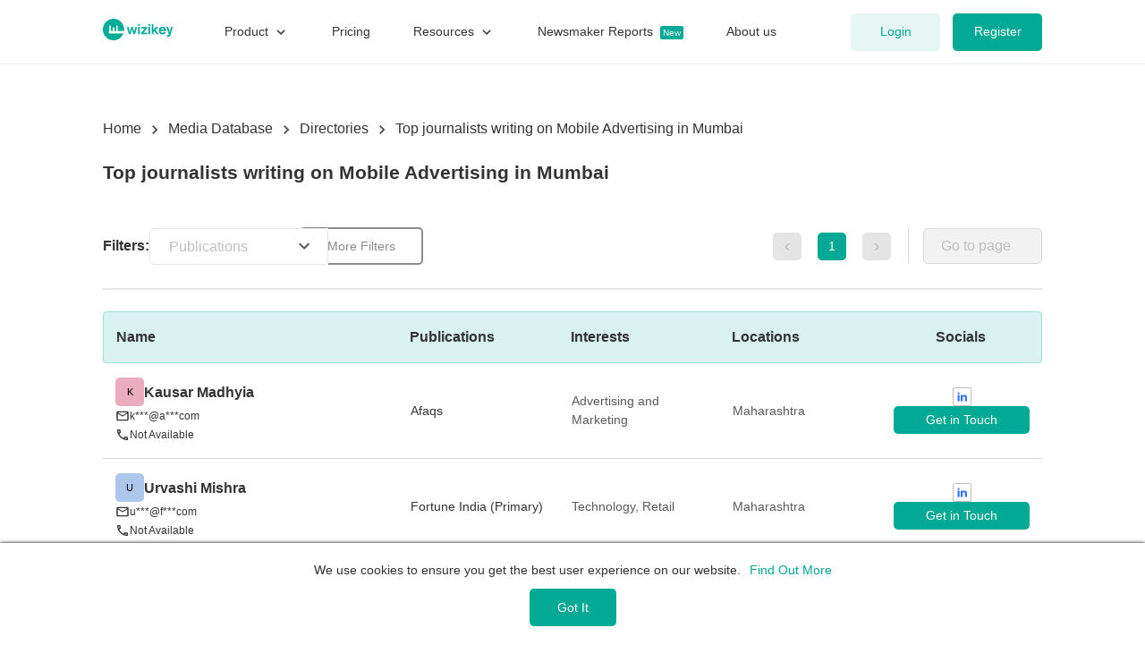

--- FILE ---
content_type: text/html; charset=utf-8
request_url: https://wizikey.com/media/directory/top-mobile-advertising-journalists-in-mumbai
body_size: 15223
content:
<!DOCTYPE html><html lang="en"><meta name="viewport" content="initial-scale=1.0, width=device-width"/><head><meta charSet="utf-8"/><meta name="viewport" content="width=device-width"/><meta property="og:title" content="Top journalists writing on Mobile Advertising in Mumbai"/><meta name="description" content="Reach out to Top journalists writing on Mobile Advertising in Maharashtra. Measure your public relations (PR) with real-time media monitoring &amp; analytics. Drive your PR campaigns with real-time news alerts."/><meta property="og:description" content="Reach out to Top journalists writing on Mobile Advertising in Maharashtra. Measure your public relations (PR) with real-time media monitoring &amp; analytics. Drive your PR campaigns with real-time news alerts."/><meta property="og:image" content="https://s3.amazonaws.com/wizikey-images/wizikey-logo-fb.png"/><meta name="twitter:title" content="Top journalists writing on Mobile Advertising in Mumbai"/><meta name="twitter:image" content="https://s3.amazonaws.com/wizikey-images/wizikey-logo-fb.png"/><meta name="twitter:description" content="Reach out to Top journalists writing on Mobile Advertising in Maharashtra. Measure your public relations (PR) with real-time media monitoring &amp; analytics. Drive your PR campaigns with real-time news alerts."/><meta property="og:url" content="https://wizikey.com/media/directory/top-mobile-advertising-journalists-in-mumbai"/><meta property="og:type" content="website"/><script type="application/ld+json">{}</script><title>Top journalists writing on Mobile Advertising in Mumbai</title><link rel="canonical" href="https://wizikey.com/media/directory/top-mobile-advertising-journalists-in-mumbai"/><meta name="next-head-count" content="14"/><meta charSet="UTF-8"/><meta property="og:locale" content="en_US"/><meta name="twitter:card" content="summary_large_image"/><meta name="twitter:site" content="@wizikey"/><meta property="og:site_name" content="Wizikey"/><meta property="og:site" content="wizikey.com"/><link rel="shortcut icon" type="image/x-icon" href="/static/images/favicon.ico"/><meta name="google-site-verification" content="266aEI8pB4va8z1xzp-hVeLbs5NHzsA5zwDHWUCHuiY"/><meta name="google-site-verification" content="bZTfcui7pwAeB6eRhwoBJMlrZ0JZq5Kz1JTEOA7fCn8"/><link rel="preconnect" href="https://fonts.gstatic.com"/><noscript data-n-css=""></noscript><script defer="" nomodule="" src="/_next/static/chunks/polyfills-c67a75d1b6f99dc8.js"></script><script src="/_next/static/chunks/webpack-97a3eae343d5d64a.js" defer=""></script><script src="/_next/static/chunks/framework-aa3405342b1c5a16.js" defer=""></script><script src="/_next/static/chunks/main-1b1d69476c390470.js" defer=""></script><script src="/_next/static/chunks/pages/_app-af665fb95031d3da.js" defer=""></script><script src="/_next/static/chunks/e21e5bbe-7870d9ba21740d81.js" defer=""></script><script src="/_next/static/chunks/fea29d9f-d022f1c256f3d680.js" defer=""></script><script src="/_next/static/chunks/29107295-75edf0bf34e24b1e.js" defer=""></script><script src="/_next/static/chunks/0f3b0337-682169071a3ab3e0.js" defer=""></script><script src="/_next/static/chunks/4743-d846a0255f667630.js" defer=""></script><script src="/_next/static/chunks/7887-17ff490832457988.js" defer=""></script><script src="/_next/static/chunks/319-fb696947e7d8e8c1.js" defer=""></script><script src="/_next/static/chunks/9138-f0ab015d804e525e.js" defer=""></script><script src="/_next/static/chunks/9221-ded33810b35770de.js" defer=""></script><script src="/_next/static/chunks/5675-9d392c7091222337.js" defer=""></script><script src="/_next/static/chunks/1712-28e9fa210855725b.js" defer=""></script><script src="/_next/static/chunks/6816-4e383a3974f5b771.js" defer=""></script><script src="/_next/static/chunks/2831-005da126c3bef9bf.js" defer=""></script><script src="/_next/static/chunks/2907-1577c7d58440a62a.js" defer=""></script><script src="/_next/static/chunks/3385-b00fefe96899b19a.js" defer=""></script><script src="/_next/static/chunks/4600-87b30f873553e78b.js" defer=""></script><script src="/_next/static/chunks/865-9eff3f10b0dbb62d.js" defer=""></script><script src="/_next/static/chunks/8625-2c26e963737e6052.js" defer=""></script><script src="/_next/static/chunks/2206-3f027934abadaa5d.js" defer=""></script><script src="/_next/static/chunks/9131-e1eb4efd79fb4650.js" defer=""></script><script src="/_next/static/chunks/9285-264e0caa477a9c36.js" defer=""></script><script src="/_next/static/chunks/5946-6ff89a9c4af59c9a.js" defer=""></script><script src="/_next/static/chunks/9342-e022752907033786.js" defer=""></script><script src="/_next/static/chunks/8879-d2e5dbbc2163f29f.js" defer=""></script><script src="/_next/static/chunks/pages/media/directory/%5Bslug%5D-d70fd2efd92159b8.js" defer=""></script><script src="/_next/static/1KBAAaVgDg62b_DjcVqNR/_buildManifest.js" defer=""></script><script src="/_next/static/1KBAAaVgDg62b_DjcVqNR/_ssgManifest.js" defer=""></script><style data-emotion-css=""></style><style>@import url("/static/css/bootstrap-grid.min.css");</style></head><body><div id="__next"><style data-emotion="css-global 1dl26y8">html,body{width:100%;height:100%;}input::-ms-clear,input::-ms-reveal{display:none;}*,*::before,*::after{-webkit-box-sizing:border-box;box-sizing:border-box;}html{font-family:Inter,-apple-system,BlinkMacSystemFont,'Segoe UI',Roboto,Oxygen,Ubuntu,Cantarell,'Open Sans','Helvetica Neue',sans-serif;line-height:1.15;-webkit-text-size-adjust:100%;-ms-text-size-adjust:100%;-ms-overflow-style:scrollbar;-webkit-tap-highlight-color:rgba(0,0,0,0);}@-ms-viewport{width:device-width;}article,aside,dialog,figcaption,figure,footer,header,hgroup,main,nav,section{display:block;}body{margin:0;font-family:Inter,-apple-system,BlinkMacSystemFont,'Segoe UI',Roboto,Oxygen,Ubuntu,Cantarell,'Open Sans','Helvetica Neue',sans-serif;font-size:14px;font-variant:tabular-nums;line-height:1.5;color:rgba(0,0,0,0.65);background-color:#FFFFFF;}[tabindex='-1']:focus{outline:none!important;}hr{-webkit-box-sizing:content-box;box-sizing:content-box;height:0;overflow:visible;}h1,h2,h3,h4,h5,h6{margin-top:0;margin-bottom:0.5em;color:rgba(0,0,0,0.85);font-weight:500;}p{margin-top:0;margin-bottom:1em;}abbr[title],abbr[data-original-title]{-webkit-text-decoration:underline;text-decoration:underline;-webkit-text-decoration:underline dotted;-webkit-text-decoration:underline dotted;text-decoration:underline dotted;cursor:help;border-bottom:0;}address{margin-bottom:1em;font-style:normal;line-height:inherit;}input[type='text'],input[type='password'],input[type='number'],textarea{-webkit-appearance:none;}ol,ul,dl{margin:0px;}ol ol,ul ul,ol ul,ul ol{margin-bottom:0;}dt{font-weight:500;}dd{margin-bottom:0.5em;margin-left:0;}blockquote{margin:0 0 1em;}dfn{font-style:italic;}b,strong{font-weight:bolder;}small{font-size:80%;}sub,sup{position:relative;font-size:75%;line-height:0;vertical-align:baseline;}sub{bottom:-0.25em;}sup{top:-0.5em;}a{color:#02A994;background-color:transparent;-webkit-text-decoration:none;text-decoration:none;outline:none;cursor:pointer;-webkit-transition:color 0.3s;-webkit-transition:color 0.3s;transition:color 0.3s;-webkit-text-decoration-skip:objects;}a:focus{-webkit-text-decoration:underline;text-decoration:underline;-webkit-text-decoration-skip:ink;text-decoration-skip:ink;}a:hover{color:#4EC3B4;}a:active{color:#4EC3B4;}a:active,a:hover{outline:0;-webkit-text-decoration:none;text-decoration:none;}a[disabled]{color:rgba(0,0,0,0.25);cursor:not-allowed;pointer-events:none;}pre,code,kbd,samp{font-family:'SFMono-Regular',Consolas,'Liberation Mono',Menlo,Courier,monospace;font-size:1em;}pre{margin-top:0;margin-bottom:1em;overflow:auto;}figure{margin:0 0 1em;}img{vertical-align:middle;border-style:none;}svg:not(:root){overflow:hidden;}a,area,button,[role='button'],input:not([type='range']),label,select,summary,textarea{-ms-touch-action:manipulation;touch-action:manipulation;}table{border-collapse:collapse;}caption{padding-top:0.75em;padding-bottom:0.3em;color:rgba(0,0,0,0.45);text-align:left;caption-side:bottom;}th{text-align:inherit;}input,button,select,optgroup,textarea{margin:0;font-family:inherit;font-size:inherit;line-height:inherit;color:inherit;}button,input{overflow:visible;}button,select{text-transform:none;}button,html [type='button'],[type='reset'],[type='submit']{-webkit-appearance:button;}button::-moz-focus-inner,[type='button']::-moz-focus-inner,[type='reset']::-moz-focus-inner,[type='submit']::-moz-focus-inner{padding:0;border-style:none;}input[type='radio'],input[type='checkbox']{-webkit-box-sizing:border-box;box-sizing:border-box;padding:0;}input[type='date'],input[type='time'],input[type='datetime-local'],input[type='month']{-webkit-appearance:listbox;}textarea{overflow:auto;resize:vertical;}fieldset{min-width:0;padding:0;margin:0;border:0;}legend{display:block;width:100%;max-width:100%;padding:0;margin-bottom:0.5em;font-size:1.5em;line-height:inherit;color:inherit;white-space:normal;}progress{vertical-align:baseline;}[type='number']::-webkit-inner-spin-button,[type='number']::-webkit-outer-spin-button{height:auto;}[type='search']{outline-offset:-2px;-webkit-appearance:none;}[type='search']::-webkit-search-cancel-button,[type='search']::-webkit-search-decoration{-webkit-appearance:none;}::-webkit-file-upload-button{font:inherit;-webkit-appearance:button;}output{display:inline-block;}summary{display:-webkit-box;display:-webkit-list-item;display:-ms-list-itembox;display:list-item;}template{display:none;}[hidden]{display:none!important;}mark{padding:0.2em;background-color:#feffe6;}::-moz-selection{background:#1890ff;color:#fff;}::selection{background:#1890ff;color:#fff;}.clearfix{zoom:1;}.clearfix:before,.clearfix:after{content:'';display:table;}.clearfix:after{clear:both;}select{cursor:pointer;outline:none;border:none;display:inline-block;border:1px solid #bfc5d2;background-color:#fff;border-radius:5px;padding:7px 5px;}#nprogress{pointer-events:none;}#nprogress .bar{background:#02A994;position:fixed;z-index:1031;top:0;left:0;width:100%;height:3px;}#nprogress .peg{display:block;position:absolute;right:0px;width:100px;height:100%;box-shadow:0 0 10px #02A994,0 0 5px #02A994;opacity:1;-webkit-transform:rotate(3deg) translate(0px,-4px);-ms-transform:rotate(3deg) translate(0px,-4px);-webkit-transform:rotate(3deg) translate(0px,-4px);-moz-transform:rotate(3deg) translate(0px,-4px);-ms-transform:rotate(3deg) translate(0px,-4px);transform:rotate(3deg) translate(0px,-4px);}#nprogress .spinner{display:block;position:fixed;z-index:1031;top:15px;right:15px;}#nprogress .spinner-icon{width:18px;height:18px;box-sizing:border-box;border:solid 2px transparent;border-top-color:#02A994;border-left-color:#02A994;border-radius:50%;-webkit-animation:nprogress-spinner 400ms linear infinite;-webkit-animation:nprogress-spinner 400ms linear infinite;animation:nprogress-spinner 400ms linear infinite;}.nprogress-custom-parent{overflow:hidden;position:relative;}.nprogress-custom-parent #nprogress .spinner,.nprogress-custom-parent #nprogress .bar{position:absolute;}@-webkit-keyframes nprogress-spinner{0%{-webkit-transform:rotate(0deg);}100%{-webkit-transform:rotate(360deg);}}@-webkit-keyframes nprogress-spinner{0%{-webkit-transform:rotate(0deg);-moz-transform:rotate(0deg);-ms-transform:rotate(0deg);transform:rotate(0deg);}100%{-webkit-transform:rotate(360deg);-moz-transform:rotate(360deg);-ms-transform:rotate(360deg);transform:rotate(360deg);}}@keyframes nprogress-spinner{0%{-webkit-transform:rotate(0deg);-moz-transform:rotate(0deg);-ms-transform:rotate(0deg);transform:rotate(0deg);}100%{-webkit-transform:rotate(360deg);-moz-transform:rotate(360deg);-ms-transform:rotate(360deg);transform:rotate(360deg);}}.sb-avatar{background:#eee;}@media print{.recharts-wrapper{width:calc(100%)!important;}}@media print{iframe{opacity:0!important;display:none!important;visibility:hidden!important;}}@media print{.widget{display:none!important;}}</style><div><div><style data-emotion="css 1gk36pw">.css-1gk36pw{position:fixed;top:0px;left:0px;right:0px;z-index:20;}@media print{.css-1gk36pw{display:none;}}</style><div class="css-1gk36pw"><style data-emotion="css 1reajc8">.css-1reajc8{min-height:72px;background-color:rgba(255, 255, 255, 1);-webkit-backdrop-filter:blur(10px);backdrop-filter:blur(10px);border-bottom:1px solid #F2F2F2;display:-webkit-box;display:-webkit-flex;display:-ms-flexbox;display:flex;-webkit-align-items:center;-webkit-box-align:center;-ms-flex-align:center;align-items:center;}@media print{.css-1reajc8{display:none;}}</style><div class="css-1reajc8"><style data-emotion="css x2v4c4">.css-x2v4c4{width:90%;margin:0 auto 0;max-width:1050px;position:relative;display:-webkit-box;display:-webkit-flex;display:-ms-flexbox;display:flex;-webkit-align-items:center;-webkit-box-align:center;-ms-flex-align:center;align-items:center;}</style><div class="css-x2v4c4"><style data-emotion="css 1npf0e4">.css-1npf0e4{margin-right:14px;cursor:pointer;}@media screen and (min-width:1024px){.css-1npf0e4{display:none;}}</style><div class="css-1npf0e4"><i fill="currentColor" style="display:inline-block"><svg fill="currentColor" style="display:inline-block;vertical-align:middle" height="32" width="32" viewBox="0 0 24 24"><path d="M0 0h24v24H0z" fill="none"></path><path d="M3 18h18v-2H3v2zm0-5h18v-2H3v2zm0-7v2h18V6H3z"></path></svg></i></div><div><style data-emotion="css 1571caf">.css-1571caf{display:-webkit-inline-box;display:-webkit-inline-flex;display:-ms-inline-flexbox;display:inline-flex;-webkit-align-items:center;-webkit-box-align:center;-ms-flex-align:center;align-items:center;min-width:78px!important;}</style><a class="css-1571caf" href="/"><style data-emotion="css 1hyqth2">.css-1hyqth2{max-height:100%;max-width:100%;}</style><img src="https://wizikey.com/static/images/home-page/wizikey-logos/wizikey-logo-1.png" alt="Wizikey Logo" width="78" height="24" loading="lazy" class="css-1hyqth2"/></a></div><style data-emotion="css 1ut5nf5">.css-1ut5nf5{margin-left:50px;display:none;}@media screen and (min-width:1024px){.css-1ut5nf5{display:-webkit-box;display:-webkit-flex;display:-ms-flexbox;display:flex;}}</style><div class="css-1ut5nf5"></div><style data-emotion="css 1hznnxd">.css-1hznnxd{margin-left:auto;padding-left:10px;}</style><div class="css-1hznnxd"><style data-emotion="css 1p5m36g">.css-1p5m36g{display:inline-block;position:static;line-height:0;width:100%;height:100%;text-align:center;padding:10px;display:-webkit-box;display:-webkit-flex;display:-ms-flexbox;display:flex;-webkit-box-pack:center;-ms-flex-pack:center;-webkit-justify-content:center;justify-content:center;-webkit-align-items:center;-webkit-box-align:center;-ms-flex-align:center;align-items:center;}</style><div class="css-1p5m36g"><style data-emotion="css 1gijwcr animation-b7n1on">.css-1gijwcr{border:2.8px solid transparent;border-radius:50%;border-top:3px solid #02A994;border-right:3px solid #02A994;border-bottom:3px solid #02A994;width:32px;height:32px;-webkit-animation:animation-b7n1on 0.8s linear infinite;animation:animation-b7n1on 0.8s linear infinite;}@-webkit-keyframes animation-b7n1on{0%{-webkit-transform:rotate(0deg);-moz-transform:rotate(0deg);-ms-transform:rotate(0deg);transform:rotate(0deg);}100%{-webkit-transform:rotate(360deg);-moz-transform:rotate(360deg);-ms-transform:rotate(360deg);transform:rotate(360deg);}}@keyframes animation-b7n1on{0%{-webkit-transform:rotate(0deg);-moz-transform:rotate(0deg);-ms-transform:rotate(0deg);transform:rotate(0deg);}100%{-webkit-transform:rotate(360deg);-moz-transform:rotate(360deg);-ms-transform:rotate(360deg);transform:rotate(360deg);}}</style><div class="css-1gijwcr"></div></div></div></div></div></div></div><style data-emotion="css 12mpd5p">.css-12mpd5p{padding-top:72px;}</style><div class="css-12mpd5p"><style data-emotion="css 79elbk">.css-79elbk{position:relative;}</style><div class="css-79elbk"><style data-emotion="css 1fkrxxk">.css-1fkrxxk{width:90%;max-width:1050px;margin:0px auto;margin-top:60px;}</style><div class="css-1fkrxxk"><style data-emotion="css 1tuloiu">.css-1tuloiu{display:-webkit-box;display:-webkit-flex;display:-ms-flexbox;display:flex;-webkit-align-items:center;-webkit-box-align:center;-ms-flex-align:center;align-items:center;-webkit-flex:1;-ms-flex:1;flex:1;min-width:0;overflow:hidden;-webkit-box-flex-wrap:wrap;-webkit-flex-wrap:wrap;-ms-flex-wrap:wrap;flex-wrap:wrap;}</style><div class="css-1tuloiu"><style data-emotion="css 1wlufpw">.css-1wlufpw{margin:0;font-size:16px;}</style><div class="css-1wlufpw"><style data-emotion="css 1vuil1n">.css-1vuil1n{color:#333333;white-space:nowrap;text-overflow:ellipsis;}</style><a class="css-1vuil1n" href="/">Home</a><style data-emotion="css 14towwg">.css-14towwg{margin:0 5px;color:#4D4D4D;}</style><i fill="currentColor" style="display:inline-block" class="css-14towwg"><svg fill="currentColor" style="display:inline-block;vertical-align:middle" height="20" width="20" viewBox="0 0 24 24"><path d="M0 0h24v24H0z" fill="none"></path><path d="M10 6L8.59 7.41 13.17 12l-4.58 4.59L10 18l6-6z"></path></svg></i></div><div class="css-1wlufpw"><a class="css-1vuil1n" href="/media-database">Media Database</a><i fill="currentColor" style="display:inline-block" class="css-14towwg"><svg fill="currentColor" style="display:inline-block;vertical-align:middle" height="20" width="20" viewBox="0 0 24 24"><path d="M0 0h24v24H0z" fill="none"></path><path d="M10 6L8.59 7.41 13.17 12l-4.58 4.59L10 18l6-6z"></path></svg></i></div><div class="css-1wlufpw"><a class="css-1vuil1n" href="/media/directory">Directories</a><i fill="currentColor" style="display:inline-block" class="css-14towwg"><svg fill="currentColor" style="display:inline-block;vertical-align:middle" height="20" width="20" viewBox="0 0 24 24"><path d="M0 0h24v24H0z" fill="none"></path><path d="M10 6L8.59 7.41 13.17 12l-4.58 4.59L10 18l6-6z"></path></svg></i></div><div class="css-1wlufpw"><style data-emotion="css 1p6cvx2">.css-1p6cvx2{color:#333333;white-space:nowrap;text-overflow:ellipsis;display:inline-block;color:#333333;white-space:nowrap;text-overflow:ellipsis;}</style><style data-emotion="css 1bcii6q">.css-1bcii6q{font-size:14px;line-height:150%;font-weight:normal;color:#333333;margin:0px;margin-bottom:0px;color:#333333;white-space:nowrap;text-overflow:ellipsis;display:inline-block;color:#333333;white-space:nowrap;text-overflow:ellipsis;}@media all and (min-width:768px){.css-1bcii6q{font-size:16px;}}@media all and (min-width:1024px){.css-1bcii6q{font-size:16px;}}</style><p class="css-1bcii6q eria8zw0">Top journalists writing on Mobile Advertising in Mumbai</p></div></div><style data-emotion="css 78le6t">.css-78le6t{margin:24px 0;display:-webkit-box;display:-webkit-flex;display:-ms-flexbox;display:flex;-webkit-flex-direction:column;-ms-flex-direction:column;flex-direction:column;}</style><div class="css-78le6t"><style data-emotion="css 1cjqqcx">.css-1cjqqcx{max-width:798px;width:90%;margin:0px;}</style><div class="css-1cjqqcx"><style data-emotion="css gzmixq">.css-gzmixq{font-size:16px;line-height:120%;font-weight:600;color:#333333;margin:0px;margin-bottom:15px;}@media all and (min-width:768px){.css-gzmixq{font-size:18px;}}@media all and (min-width:1024px){.css-gzmixq{font-size:21px;}}</style><h1 class="css-gzmixq eria8zw0">Top journalists writing on Mobile Advertising in Mumbai</h1></div></div><style data-emotion="css j7qwjs">.css-j7qwjs{display:-webkit-box;display:-webkit-flex;display:-ms-flexbox;display:flex;-webkit-flex-direction:column;-ms-flex-direction:column;flex-direction:column;}</style><div class="css-j7qwjs"><style data-emotion="css xq6aid">.css-xq6aid{width:100%;display:-webkit-box;display:-webkit-flex;display:-ms-flexbox;display:flex;position:relative;-webkit-flex-direction:row;-ms-flex-direction:row;flex-direction:row;-webkit-align-items:center;-webkit-box-align:center;-ms-flex-align:center;align-items:center;}</style><div data-testid="flexbox-container" class="css-xq6aid"><style data-emotion="css 1k5gfgc">.css-1k5gfgc{width:100%;display:-webkit-box;display:-webkit-flex;display:-ms-flexbox;display:flex;position:relative;-webkit-align-items:center;-webkit-box-align:center;-ms-flex-align:center;align-items:center;}</style><div data-testid="flexbox-container" class="css-1k5gfgc"><style data-emotion="css 1kwhn4f">.css-1kwhn4f{width:100%;display:-webkit-box;display:-webkit-flex;display:-ms-flexbox;display:flex;position:relative;-webkit-align-items:center;-webkit-box-align:center;-ms-flex-align:center;align-items:center;gap:8px;-webkit-align-self:start;-ms-flex-item-align:start;align-self:start;}</style><div data-testid="flexbox-container" class="css-1kwhn4f"><style data-emotion="css eorea6">.css-eorea6{font-size:14px;line-height:150%;font-weight:600;color:#333333;margin:0px;margin-bottom:0px;}@media all and (min-width:768px){.css-eorea6{font-size:16px;}}@media all and (min-width:1024px){.css-eorea6{font-size:16px;}}</style><p class="css-eorea6 eria8zw0">Filters:</p><div id="filters-wrapper"><style data-emotion="css 1nnl2r7">.css-1nnl2r7{position:relative;z-index:16;display:-webkit-box;display:-webkit-flex;display:-ms-flexbox;display:flex;gap:16px;-webkit-box-pack:start;-ms-flex-pack:start;-webkit-justify-content:flex-start;justify-content:flex-start;-webkit-align-items:center;-webkit-box-align:center;-ms-flex-align:center;align-items:center;padding:10px 0px;min-height:60px;width:100%;}</style><div id="filters-container" class="css-1nnl2r7"><style data-emotion="css i2g35b">.css-i2g35b{display:-webkit-box;display:-webkit-flex;display:-ms-flexbox;display:flex;-webkit-flex-direction:row;-ms-flex-direction:row;flex-direction:row;gap:unset;-webkit-align-items:center;-webkit-box-align:center;-ms-flex-align:center;align-items:center;width:calc(100% - 170px);}</style><div class="css-i2g35b"><style data-emotion="css l59lsg">.css-l59lsg{width:200px;min-width:200px;}</style><div class="css-l59lsg"><style data-emotion="css azh5vf">.css-azh5vf{-webkit-user-select:none;-moz-user-select:none;-ms-user-select:none;user-select:none;background-color:#fff;position:relative;}</style><div class="css-azh5vf"><style data-emotion="css 13dsise">.css-13dsise{border:1px solid #E5E5E5;border-radius:5px;padding:6px 14px;display:-webkit-box;display:-webkit-flex;display:-ms-flexbox;display:flex;-webkit-align-items:center;-webkit-box-align:center;-ms-flex-align:center;align-items:center;cursor:pointer;}</style><div class="css-13dsise"><style data-emotion="css 1zx2d0">.css-1zx2d0{overflow-y:auto;white-space:normal;padding:2px;-webkit-flex:1;-ms-flex:1;flex:1;max-height:27px;}.css-1zx2d0>div{font-size:16px;color:#BFBFBF;width:100%;}</style><div class="css-1zx2d0"><style data-emotion="css g7uanr">.css-g7uanr{display:-webkit-box;display:-webkit-flex;display:-ms-flexbox;display:flex;-webkit-box-flex-wrap:wrap;-webkit-flex-wrap:wrap;-ms-flex-wrap:wrap;flex-wrap:wrap;gap:8px;-webkit-align-items:center;-webkit-box-align:center;-ms-flex-align:center;align-items:center;}</style><div data-testid="selected-items" class="css-g7uanr"></div><div class="css-g7uanr"><style data-emotion="css iv34j8">.css-iv34j8{padding-left:5px;white-space:nowrap;overflow:hidden;text-overflow:ellipsis;}</style><div class="css-iv34j8">Publications</div></div></div><div data-testid="dropdown-switch"><i fill="currentColor" style="display:inline-block"><svg fill="currentColor" style="display:inline-block;vertical-align:middle" height="24" width="24" viewBox="0 0 24 24"><path d="M0 0h24v24H0V0z" fill="none"></path><path d="M7.41 8.59L12 13.17l4.59-4.58L18 10l-6 6-6-6 1.41-1.41z"></path></svg></i></div></div></div></div><div style="padding-left:10px" class="css-l59lsg"><div class="css-azh5vf"><div class="css-13dsise"><div class="css-1zx2d0"><div data-testid="selected-items" class="css-g7uanr"></div><div class="css-g7uanr"><div class="css-iv34j8">Locations</div></div></div><div data-testid="dropdown-switch"><i fill="currentColor" style="display:inline-block"><svg fill="currentColor" style="display:inline-block;vertical-align:middle" height="24" width="24" viewBox="0 0 24 24"><path d="M0 0h24v24H0V0z" fill="none"></path><path d="M7.41 8.59L12 13.17l4.59-4.58L18 10l-6 6-6-6 1.41-1.41z"></path></svg></i></div></div></div></div><div style="padding-left:10px" class="css-l59lsg"><div class="css-azh5vf"><div class="css-13dsise"><div class="css-1zx2d0"><div data-testid="selected-items" class="css-g7uanr"></div><div class="css-g7uanr"><div class="css-iv34j8">Interests</div></div></div><div data-testid="dropdown-switch"><i fill="currentColor" style="display:inline-block"><svg fill="currentColor" style="display:inline-block;vertical-align:middle" height="24" width="24" viewBox="0 0 24 24"><path d="M0 0h24v24H0V0z" fill="none"></path><path d="M7.41 8.59L12 13.17l4.59-4.58L18 10l-6 6-6-6 1.41-1.41z"></path></svg></i></div></div></div></div></div></div></div></div></div><div class="css-0"><style data-emotion="css kj1v50">.css-kj1v50{display:-webkit-box;display:-webkit-flex;display:-ms-flexbox;display:flex;-webkit-align-items:center;-webkit-box-align:center;-ms-flex-align:center;align-items:center;-webkit-box-pack:center;-ms-flex-pack:center;-webkit-justify-content:center;justify-content:center;}</style><nav class="css-kj1v50"><style data-emotion="css 1uxewt9">.css-1uxewt9{min-width:32px;margin:0 3px;padding:4px;border-width:1px;margin-right:10px;}.css-1uxewt9:hover,.css-1uxewt9:active,.css-1uxewt9:hover{border-width:1px;}</style><style data-emotion="css m3u9b3">.css-m3u9b3{font-style:normal;font-weight:normal;font-size:14px;line-height:1.5;outline:none;-webkit-transition:background-color 0.3s,color 0.3s;transition:background-color 0.3s,color 0.3s;display:-webkit-inline-box;display:-webkit-inline-flex;display:-ms-inline-flexbox;display:inline-flex;-webkit-align-items:center;-webkit-box-align:center;-ms-flex-align:center;align-items:center;-webkit-box-pack:center;-ms-flex-pack:center;-webkit-justify-content:center;justify-content:center;-webkit-user-select:none;-moz-user-select:none;-ms-user-select:none;user-select:none;-webkit-text-decoration:none;text-decoration:none;border-radius:5px;padding:3px 14px;cursor:not-allowed;min-width:24px;min-height:unset;width:unset;background-color:#E5E5E5;border:2px solid transparent;color:#BFBFBF;min-width:32px;margin:0 3px;padding:4px;border-width:1px;margin-right:10px;}.css-m3u9b3 span{display:inline-block;margin-left:0px;margin-right:0px;}.css-m3u9b3:focus{box-shadow:0px 0px 0px 4px #D9D9D9;-webkit-text-decoration:none;text-decoration:none;}.css-m3u9b3:hover{background-color:#E5E5E5;border:2px solid transparent;color:#BFBFBF;}.css-m3u9b3:hover,.css-m3u9b3:active,.css-m3u9b3:hover{border-width:1px;}</style><button role="navigation" disabled="" class="css-m3u9b3 e1l490jz0"><span><style data-emotion="css 1xfguvh">.css-1xfguvh{line-height:0px;}</style><i fill="currentColor" style="display:inline-block" class="css-1xfguvh"><svg fill="currentColor" style="display:inline-block;vertical-align:middle" height="18" width="18" viewBox="0 0 24 24"><path d="M0 0h24v24H0V0z" fill="none"></path><path d="M15.41 16.59L10.83 12l4.58-4.59L14 6l-6 6 6 6 1.41-1.41z"></path></svg></i></span></button><style data-emotion="css 2fop3x">.css-2fop3x{min-width:32px;margin:0 3px;padding:4px;border-width:1px;margin:0px 8px;}.css-2fop3x:hover,.css-2fop3x:active,.css-2fop3x:hover{border-width:1px;}</style><style data-emotion="css u742cc">.css-u742cc{font-style:normal;font-weight:normal;font-size:14px;line-height:1.5;outline:none;-webkit-transition:background-color 0.3s,color 0.3s;transition:background-color 0.3s,color 0.3s;display:-webkit-inline-box;display:-webkit-inline-flex;display:-ms-inline-flexbox;display:inline-flex;-webkit-align-items:center;-webkit-box-align:center;-ms-flex-align:center;align-items:center;-webkit-box-pack:center;-ms-flex-pack:center;-webkit-justify-content:center;justify-content:center;-webkit-user-select:none;-moz-user-select:none;-ms-user-select:none;user-select:none;-webkit-text-decoration:none;text-decoration:none;border-radius:5px;padding:3px 14px;cursor:pointer;min-width:24px;min-height:unset;width:unset;background-color:#02A994;border:2px solid transparent;color:#FFFFFF;min-width:32px;margin:0 3px;padding:4px;border-width:1px;margin:0px 8px;}.css-u742cc span{display:inline-block;margin-left:0px;margin-right:0px;}.css-u742cc:focus{box-shadow:0px 0px 0px 4px #B3E5DF;-webkit-text-decoration:none;text-decoration:none;}.css-u742cc:hover{background-color:#017668;border:2px solid transparent;color:#FFFFFF;}.css-u742cc:hover,.css-u742cc:active,.css-u742cc:hover{border-width:1px;}</style><a role="navigation" aria-label="Current Page, Page 1" class="css-u742cc e1l490jz0" href="/media/directory/top-mobile-advertising-journalists-in-mumbai/1"><span>1</span></a><style data-emotion="css 1m6r9xk">.css-1m6r9xk{min-width:32px;margin:0 3px;padding:4px;border-width:1px;margin-left:10px;}.css-1m6r9xk:hover,.css-1m6r9xk:active,.css-1m6r9xk:hover{border-width:1px;}</style><style data-emotion="css 19ysa3t">.css-19ysa3t{font-style:normal;font-weight:normal;font-size:14px;line-height:1.5;outline:none;-webkit-transition:background-color 0.3s,color 0.3s;transition:background-color 0.3s,color 0.3s;display:-webkit-inline-box;display:-webkit-inline-flex;display:-ms-inline-flexbox;display:inline-flex;-webkit-align-items:center;-webkit-box-align:center;-ms-flex-align:center;align-items:center;-webkit-box-pack:center;-ms-flex-pack:center;-webkit-justify-content:center;justify-content:center;-webkit-user-select:none;-moz-user-select:none;-ms-user-select:none;user-select:none;-webkit-text-decoration:none;text-decoration:none;border-radius:5px;padding:3px 14px;cursor:not-allowed;min-width:24px;min-height:unset;width:unset;background-color:#E5E5E5;border:2px solid transparent;color:#BFBFBF;min-width:32px;margin:0 3px;padding:4px;border-width:1px;margin-left:10px;}.css-19ysa3t span{display:inline-block;margin-left:0px;margin-right:0px;}.css-19ysa3t:focus{box-shadow:0px 0px 0px 4px #D9D9D9;-webkit-text-decoration:none;text-decoration:none;}.css-19ysa3t:hover{background-color:#E5E5E5;border:2px solid transparent;color:#BFBFBF;}.css-19ysa3t:hover,.css-19ysa3t:active,.css-19ysa3t:hover{border-width:1px;}</style><button role="navigation" disabled="" class="css-19ysa3t e1l490jz0"><span><i fill="currentColor" style="display:inline-block" class="css-1xfguvh"><svg fill="currentColor" style="display:inline-block;vertical-align:middle" height="18" width="18" viewBox="0 0 24 24"><path d="M0 0h24v24H0V0z" fill="none"></path><path d="M8.59 16.59L13.17 12 8.59 7.41 10 6l6 6-6 6-1.41-1.41z"></path></svg></i></span></button><style data-emotion="css cy9tqe">.css-cy9tqe{margin-left:16px;padding-left:16px;border-left:1px solid #D9D9D9;width:150px;}</style><div class="css-cy9tqe"><style data-emotion="css b31n61">.css-b31n61{position:relative;display:block;}.css-b31n61 input:is(:not(:placeholder-shown),:focus,:active)+span{top:-10px;left:20px;background:#fff;padding:0 4px;font-size:12px;color:#B2B2B2;height:16px;}.css-b31n61 input{color:#333333;border:1px solid #D9D9D9;border-radius:5px;padding:8px 20px;padding-right:20px;outline:none;height:40px;display:block;width:100%;max-width:none;color:#8C8C8C;cursor:not-allowed;background:#F2F2F2;font-size:16px;}.css-b31n61 input::-webkit-input-placeholder{color:transparent;}.css-b31n61 input::-moz-placeholder{color:transparent;}.css-b31n61 input:-ms-input-placeholder{color:transparent;}.css-b31n61 input::placeholder{color:transparent;}</style><div class="css-b31n61 e1qzv3aq0"><input disabled="" placeholder="Go to page"/><style data-emotion="css 10q13nt">.css-10q13nt{color:#BFBFBF;font-size:16px;position:absolute;left:20px;top:8px;pointer-events:none;-webkit-transition:top 100ms;transition:top 100ms;height:24px;overflow:hidden;max-width:calc(100% - 40px);word-break:break-word;}</style><span class="css-10q13nt">Go to page</span></div></div></nav></div></div><style data-emotion="css 1yuhvjn">.css-1yuhvjn{margin-top:16px;}</style><style data-emotion="css fgka4g">.css-fgka4g{height:2px;background:#E5E5E5;width:100%;margin-top:16px;}</style><div class="css-fgka4g"></div><style data-emotion="css 14saffv">.css-14saffv{-webkit-flex:1;-ms-flex:1;flex:1;margin-top:24px;}</style><div class="css-14saffv"><style data-emotion="css oowvz">.css-oowvz{display:-webkit-box;display:-webkit-flex;display:-ms-flexbox;display:flex;width:100%;-webkit-flex-direction:column;-ms-flex-direction:column;flex-direction:column;-ms-overflow-style:none;scrollbar-width:none;}.css-oowvz::-webkit-scrollbar{display:none;}</style><div data-cy="data-table" class="css-oowvz"><div class="css-0"><style data-emotion="css 1d3rc8t">.css-1d3rc8t{background-color:#D9F2EF;display:-webkit-box;display:-webkit-flex;display:-ms-flexbox;display:flex;cursor:default;border:1px solid #A0DFD7;border-radius:4px;overflow:auto;width:100%;-ms-overflow-style:none;scrollbar-width:none;}.css-1d3rc8t::-webkit-scrollbar{display:none;}</style><div data-cy="data-table-head" class="css-1d3rc8t"><style data-emotion="css 5447i6">.css-5447i6{width:100%;padding:16px 14px;display:-webkit-box;display:-webkit-flex;display:-ms-flexbox;display:flex;-webkit-box-pack:start;-ms-flex-pack:start;-webkit-justify-content:flex-start;justify-content:flex-start;-webkit-align-items:center;-webkit-box-align:center;-ms-flex-align:center;align-items:center;cursor:auto;gap:5px;}@media screen and (max-width:768px){.css-5447i6{min-width:400px;width:400px;max-width:400px;}}</style><div data-cy="data-0-table-heading" class="css-5447i6"><h6 class="css-eorea6 eria8zw0">Name</h6></div><style data-emotion="css 14o6shj">.css-14o6shj{width:100%;padding:16px 14px;display:-webkit-box;display:-webkit-flex;display:-ms-flexbox;display:flex;-webkit-box-pack:start;-ms-flex-pack:start;-webkit-justify-content:flex-start;justify-content:flex-start;-webkit-align-items:center;-webkit-box-align:center;-ms-flex-align:center;align-items:center;min-width:180px;width:180px;max-width:180px;cursor:auto;gap:5px;}</style><div data-cy="data-1-table-heading" class="css-14o6shj"><h6 class="css-eorea6 eria8zw0">Publications</h6></div><div data-cy="data-2-table-heading" class="css-14o6shj"><h6 class="css-eorea6 eria8zw0">Interests</h6></div><div data-cy="data-3-table-heading" class="css-14o6shj"><h6 class="css-eorea6 eria8zw0">Locations</h6></div><style data-emotion="css 1ghdxgo">.css-1ghdxgo{width:100%;padding:16px 14px;display:-webkit-box;display:-webkit-flex;display:-ms-flexbox;display:flex;-webkit-box-pack:center;-ms-flex-pack:center;-webkit-justify-content:center;justify-content:center;-webkit-align-items:center;-webkit-box-align:center;-ms-flex-align:center;align-items:center;min-width:180px;width:180px;max-width:180px;cursor:auto;gap:5px;}</style><div data-cy="data-4-table-heading" class="css-1ghdxgo"><h6 class="css-eorea6 eria8zw0">Socials</h6></div></div></div><style data-emotion="css 16w9may">.css-16w9may{display:-webkit-box;display:-webkit-flex;display:-ms-flexbox;display:flex;-webkit-flex-direction:column;-ms-flex-direction:column;flex-direction:column;overflow-y:auto;min-height:unset;-ms-overflow-style:none;scrollbar-width:none;}.css-16w9may::-webkit-scrollbar{display:none;}</style><div data-cy="data-table-body" class="css-16w9may"><style data-emotion="css xzn4ug">.css-xzn4ug{width:100%;border-bottom:1px solid #D9D9D9;}</style><div class="css-xzn4ug"><style data-emotion="css g3yavx">.css-g3yavx{cursor:default;display:-webkit-box;display:-webkit-flex;display:-ms-flexbox;display:flex;}</style><div data-cy="data-0-table-row" class="css-g3yavx"><style data-emotion="css 1gzal2f">.css-1gzal2f{width:100%;padding:16px 14px;display:-webkit-box;display:-webkit-flex;display:-ms-flexbox;display:flex;-webkit-box-pack:start;-ms-flex-pack:start;-webkit-justify-content:flex-start;justify-content:flex-start;-webkit-align-items:center;-webkit-box-align:center;-ms-flex-align:center;align-items:center;}@media screen and (max-width:768px){.css-1gzal2f{min-width:400px;width:400px;max-width:400px;}}</style><div data-cy="data-0-table-cell" class="css-1gzal2f"><style data-emotion="css 4g6ai3">.css-4g6ai3{cursor:pointer;}</style><style data-emotion="css w2vyuc">.css-w2vyuc{width:100%;display:-webkit-box;display:-webkit-flex;display:-ms-flexbox;display:flex;position:relative;-webkit-flex-direction:column;-ms-flex-direction:column;flex-direction:column;gap:8px;cursor:pointer;}</style><div data-testid="flexbox-container" class="css-w2vyuc"><style data-emotion="css 19taw5">.css-19taw5{width:100%;display:-webkit-box;display:-webkit-flex;display:-ms-flexbox;display:flex;position:relative;-webkit-align-items:center;-webkit-box-align:center;-ms-flex-align:center;align-items:center;gap:8px;}</style><div data-testid="flexbox-container" class="css-19taw5"><style data-emotion="css quva1q">.css-quva1q{border-radius:5px;}</style><style data-emotion="css rbr6ib">.css-rbr6ib{position:relative;display:inline-block;vertical-align:middle;}</style><div class="css-rbr6ib"><style data-emotion="css r95zhw">.css-r95zhw{height:32px;width:32px;background:hsl(-16, 60%, 80%);display:-webkit-box;display:-webkit-flex;display:-ms-flexbox;display:flex;-webkit-align-items:center;-webkit-box-align:center;-ms-flex-align:center;align-items:center;-webkit-box-pack:center;-ms-flex-pack:center;-webkit-justify-content:center;justify-content:center;border-radius:0;overflow:hidden;background-color:hsl(-16, 60%, 80%)!important;border-radius:5px;}.css-r95zhw img{width:100%;height:auto;object-fit:contain;}</style><div class="etto9md0 css-r95zhw"><style data-emotion="css theclx">.css-theclx{font-size:28px;clear:both;display:inline-block;color:#000!important;white-space:nowrap;margin:0!important;font-weight:400!important;text-transform:capitalize;}</style><p style="display:block;font-size:28px" class="css-theclx">K </p></div></div><style data-emotion="css xgvjuw">.css-xgvjuw{font-size:14px;line-height:120%;font-weight:600;color:#333333;margin:0px;margin-bottom:0px;}@media all and (min-width:768px){.css-xgvjuw{font-size:16px;}}@media all and (min-width:1024px){.css-xgvjuw{font-size:16px;}}</style><p class="css-xgvjuw eria8zw0">Kausar Madhyia</p></div><style data-emotion="css 9hf7ru">.css-9hf7ru{width:100%;display:-webkit-box;display:-webkit-flex;display:-ms-flexbox;display:flex;position:relative;-webkit-flex-direction:column;-ms-flex-direction:column;flex-direction:column;}</style><div data-testid="flexbox-container" class="css-9hf7ru"><div data-testid="flexbox-container" class="css-19taw5"><i fill="currentColor" style="display:inline-block;color:#333333"><svg fill="currentColor" style="display:inline-block;vertical-align:middle" height="16" width="16" viewBox="0 0 24 24"><path d="M0 0h24v24H0V0z" fill="none"></path><path d="M22 6c0-1.1-.9-2-2-2H4c-1.1 0-2 .9-2 2v12c0 1.1.9 2 2 2h16c1.1 0 2-.9 2-2V6zm-2 0l-8 5-8-5h16zm0 12H4V8l8 5 8-5v10z"></path></svg></i><style data-emotion="css 12dwt25">.css-12dwt25{font-size:12px;line-height:150%;font-weight:normal;color:#333333;margin:0px;margin-bottom:0px;}@media all and (min-width:768px){.css-12dwt25{font-size:12px;}}@media all and (min-width:1024px){.css-12dwt25{font-size:12px;}}</style><p class="css-12dwt25 eria8zw0">k***@a***com</p></div><div data-testid="flexbox-container" class="css-19taw5"><i fill="currentColor" style="display:inline-block;color:#333333"><svg fill="currentColor" style="display:inline-block;vertical-align:middle" height="16" width="16" viewBox="0 0 24 24"><path d="M0 0h24v24H0V0z" fill="none"></path><path d="M6.54 5c.06.89.21 1.76.45 2.59l-1.2 1.2c-.41-1.2-.67-2.47-.76-3.79h1.51m9.86 12.02c.85.24 1.72.39 2.6.45v1.49c-1.32-.09-2.59-.35-3.8-.75l1.2-1.19M7.5 3H4c-.55 0-1 .45-1 1 0 9.39 7.61 17 17 17 .55 0 1-.45 1-1v-3.49c0-.55-.45-1-1-1-1.24 0-2.45-.2-3.57-.57-.1-.04-.21-.05-.31-.05-.26 0-.51.1-.71.29l-2.2 2.2c-2.83-1.45-5.15-3.76-6.59-6.59l2.2-2.2c.28-.28.36-.67.25-1.02C8.7 6.45 8.5 5.25 8.5 4c0-.55-.45-1-1-1z"></path></svg></i><p class="css-12dwt25 eria8zw0">Not Available</p></div></div></div></div><style data-emotion="css bbqz7c">.css-bbqz7c{width:100%;padding:16px 14px;display:-webkit-box;display:-webkit-flex;display:-ms-flexbox;display:flex;-webkit-box-pack:start;-ms-flex-pack:start;-webkit-justify-content:flex-start;justify-content:flex-start;-webkit-align-items:center;-webkit-box-align:center;-ms-flex-align:center;align-items:center;min-width:180px;width:180px;max-width:180px;}</style><div data-cy="data-1-table-cell" class="css-bbqz7c"><style data-emotion="css 14vj3jc">.css-14vj3jc{font-size:14px;line-height:150%;font-weight:normal;color:#333333;margin:0px;margin-bottom:0px;}@media all and (min-width:768px){.css-14vj3jc{font-size:14px;}}@media all and (min-width:1024px){.css-14vj3jc{font-size:14px;}}</style><p class="css-14vj3jc eria8zw0">Afaqs<!-- --> <style data-emotion="css 10rvbm3">.css-10rvbm3{font-weight:500;}</style><span class="css-10rvbm3"></span></p></div><div data-cy="data-2-table-cell" class="css-bbqz7c">Advertising and Marketing</div><div data-cy="data-3-table-cell" class="css-bbqz7c">Maharashtra</div><div data-cy="data-4-table-cell" class="css-bbqz7c"><style data-emotion="css mwzdz6">.css-mwzdz6{width:100%;display:-webkit-box;display:-webkit-flex;display:-ms-flexbox;display:flex;position:relative;-webkit-flex-direction:column;-ms-flex-direction:column;flex-direction:column;gap:16px;}</style><div data-testid="flexbox-container" class="css-mwzdz6"><style data-emotion="css 2i8fa3">.css-2i8fa3{width:100%;display:-webkit-box;display:-webkit-flex;display:-ms-flexbox;display:flex;position:relative;-webkit-box-pack:center;-ms-flex-pack:center;-webkit-justify-content:center;justify-content:center;-webkit-align-items:center;-webkit-box-align:center;-ms-flex-align:center;align-items:center;gap:16px;}</style><div data-testid="flexbox-container" class="css-2i8fa3"><style data-emotion="css 138sh2x">.css-138sh2x{padding:4px;cursor:pointer;border-radius:2px;border:0.6px solid #BFBFBF;}</style><img alt="x-logo" href="https://www.linkedin.com/in/kausar-madhyia-497364187/?originalSubdomain=in" loading="lazy" width="21" height="21" decoding="async" data-nimg="1" class="css-138sh2x" style="color:transparent" src="https://wizikey.com/static/images/socials/linkedin.svg"/></div><style data-emotion="css ddr59c">.css-ddr59c{font-style:normal;font-weight:normal;font-size:14px;line-height:1.5;outline:none;-webkit-transition:background-color 0.3s,color 0.3s;transition:background-color 0.3s,color 0.3s;display:-webkit-inline-box;display:-webkit-inline-flex;display:-ms-inline-flexbox;display:inline-flex;-webkit-align-items:center;-webkit-box-align:center;-ms-flex-align:center;align-items:center;-webkit-box-pack:center;-ms-flex-pack:center;-webkit-justify-content:center;justify-content:center;-webkit-user-select:none;-moz-user-select:none;-ms-user-select:none;user-select:none;-webkit-text-decoration:none;text-decoration:none;border-radius:5px;padding:3px 14px;cursor:pointer;min-width:24px;min-height:unset;width:unset;background-color:#02A994;border:2px solid transparent;color:#FFFFFF;}.css-ddr59c span{display:inline-block;margin-left:0px;margin-right:0px;}.css-ddr59c:focus{box-shadow:0px 0px 0px 4px #B3E5DF;-webkit-text-decoration:none;text-decoration:none;}.css-ddr59c:hover{background-color:#017668;border:2px solid transparent;color:#FFFFFF;}</style><a class="css-ddr59c e1l490jz0" href="/register?src=reporter&amp;slug=kausar-madhyia&amp;redirect=/search-media"><span>Get in Touch</span></a></div></div></div></div><div class="css-xzn4ug"><div data-cy="data-1-table-row" class="css-g3yavx"><div data-cy="data-0-table-cell" class="css-1gzal2f"><div data-testid="flexbox-container" class="css-w2vyuc"><div data-testid="flexbox-container" class="css-19taw5"><div class="css-rbr6ib"><style data-emotion="css 19qkk7q">.css-19qkk7q{height:32px;width:32px;background:hsl(-144, 60%, 80%);display:-webkit-box;display:-webkit-flex;display:-ms-flexbox;display:flex;-webkit-align-items:center;-webkit-box-align:center;-ms-flex-align:center;align-items:center;-webkit-box-pack:center;-ms-flex-pack:center;-webkit-justify-content:center;justify-content:center;border-radius:0;overflow:hidden;background-color:hsl(-144, 60%, 80%)!important;border-radius:5px;}.css-19qkk7q img{width:100%;height:auto;object-fit:contain;}</style><div class="etto9md0 css-19qkk7q"><p style="display:block;font-size:28px" class="css-theclx">U </p></div></div><p class="css-xgvjuw eria8zw0">Urvashi Mishra</p></div><div data-testid="flexbox-container" class="css-9hf7ru"><div data-testid="flexbox-container" class="css-19taw5"><i fill="currentColor" style="display:inline-block;color:#333333"><svg fill="currentColor" style="display:inline-block;vertical-align:middle" height="16" width="16" viewBox="0 0 24 24"><path d="M0 0h24v24H0V0z" fill="none"></path><path d="M22 6c0-1.1-.9-2-2-2H4c-1.1 0-2 .9-2 2v12c0 1.1.9 2 2 2h16c1.1 0 2-.9 2-2V6zm-2 0l-8 5-8-5h16zm0 12H4V8l8 5 8-5v10z"></path></svg></i><p class="css-12dwt25 eria8zw0">u***@f***com</p></div><div data-testid="flexbox-container" class="css-19taw5"><i fill="currentColor" style="display:inline-block;color:#333333"><svg fill="currentColor" style="display:inline-block;vertical-align:middle" height="16" width="16" viewBox="0 0 24 24"><path d="M0 0h24v24H0V0z" fill="none"></path><path d="M6.54 5c.06.89.21 1.76.45 2.59l-1.2 1.2c-.41-1.2-.67-2.47-.76-3.79h1.51m9.86 12.02c.85.24 1.72.39 2.6.45v1.49c-1.32-.09-2.59-.35-3.8-.75l1.2-1.19M7.5 3H4c-.55 0-1 .45-1 1 0 9.39 7.61 17 17 17 .55 0 1-.45 1-1v-3.49c0-.55-.45-1-1-1-1.24 0-2.45-.2-3.57-.57-.1-.04-.21-.05-.31-.05-.26 0-.51.1-.71.29l-2.2 2.2c-2.83-1.45-5.15-3.76-6.59-6.59l2.2-2.2c.28-.28.36-.67.25-1.02C8.7 6.45 8.5 5.25 8.5 4c0-.55-.45-1-1-1z"></path></svg></i><p class="css-12dwt25 eria8zw0">Not Available</p></div></div></div></div><div data-cy="data-1-table-cell" class="css-bbqz7c"><p class="css-14vj3jc eria8zw0">Fortune India (Primary)<!-- --> <span class="css-10rvbm3"></span></p></div><div data-cy="data-2-table-cell" class="css-bbqz7c">Technology, Retail</div><div data-cy="data-3-table-cell" class="css-bbqz7c">Maharashtra</div><div data-cy="data-4-table-cell" class="css-bbqz7c"><div data-testid="flexbox-container" class="css-mwzdz6"><div data-testid="flexbox-container" class="css-2i8fa3"><img alt="x-logo" href="https://www.linkedin.com/in/urvashi268/" loading="lazy" width="21" height="21" decoding="async" data-nimg="1" class="css-138sh2x" style="color:transparent" src="https://wizikey.com/static/images/socials/linkedin.svg"/></div><a class="css-ddr59c e1l490jz0" href="/register?src=reporter&amp;slug=urvashi-mishra-5d3ee&amp;redirect=/search-media"><span>Get in Touch</span></a></div></div></div></div><div class="css-xzn4ug"><div data-cy="data-2-table-row" class="css-g3yavx"><div data-cy="data-0-table-cell" class="css-1gzal2f"><div data-testid="flexbox-container" class="css-w2vyuc"><div data-testid="flexbox-container" class="css-19taw5"><div class="css-rbr6ib"><style data-emotion="css 1645ibm">.css-1645ibm{height:32px;width:32px;background:hsl(340, 60%, 80%);display:-webkit-box;display:-webkit-flex;display:-ms-flexbox;display:flex;-webkit-align-items:center;-webkit-box-align:center;-ms-flex-align:center;align-items:center;-webkit-box-pack:center;-ms-flex-pack:center;-webkit-justify-content:center;justify-content:center;border-radius:0;overflow:hidden;background-color:hsl(340, 60%, 80%)!important;border-radius:5px;}.css-1645ibm img{width:100%;height:auto;object-fit:contain;}</style><div class="etto9md0 css-1645ibm"><p style="display:block;font-size:28px" class="css-theclx">A </p></div></div><p class="css-xgvjuw eria8zw0">Atharva Gosavi</p></div><div data-testid="flexbox-container" class="css-9hf7ru"><div data-testid="flexbox-container" class="css-19taw5"><i fill="currentColor" style="display:inline-block;color:#333333"><svg fill="currentColor" style="display:inline-block;vertical-align:middle" height="16" width="16" viewBox="0 0 24 24"><path d="M0 0h24v24H0V0z" fill="none"></path><path d="M22 6c0-1.1-.9-2-2-2H4c-1.1 0-2 .9-2 2v12c0 1.1.9 2 2 2h16c1.1 0 2-.9 2-2V6zm-2 0l-8 5-8-5h16zm0 12H4V8l8 5 8-5v10z"></path></svg></i><p class="css-12dwt25 eria8zw0">a***@i***com</p></div><div data-testid="flexbox-container" class="css-19taw5"><i fill="currentColor" style="display:inline-block;color:#333333"><svg fill="currentColor" style="display:inline-block;vertical-align:middle" height="16" width="16" viewBox="0 0 24 24"><path d="M0 0h24v24H0V0z" fill="none"></path><path d="M6.54 5c.06.89.21 1.76.45 2.59l-1.2 1.2c-.41-1.2-.67-2.47-.76-3.79h1.51m9.86 12.02c.85.24 1.72.39 2.6.45v1.49c-1.32-.09-2.59-.35-3.8-.75l1.2-1.19M7.5 3H4c-.55 0-1 .45-1 1 0 9.39 7.61 17 17 17 .55 0 1-.45 1-1v-3.49c0-.55-.45-1-1-1-1.24 0-2.45-.2-3.57-.57-.1-.04-.21-.05-.31-.05-.26 0-.51.1-.71.29l-2.2 2.2c-2.83-1.45-5.15-3.76-6.59-6.59l2.2-2.2c.28-.28.36-.67.25-1.02C8.7 6.45 8.5 5.25 8.5 4c0-.55-.45-1-1-1z"></path></svg></i><p class="css-12dwt25 eria8zw0">Not Available</p></div></div></div></div><div data-cy="data-1-table-cell" class="css-bbqz7c"><p class="css-14vj3jc eria8zw0">Interesting Engineering<!-- --> <span class="css-10rvbm3"></span></p></div><div data-cy="data-2-table-cell" class="css-bbqz7c">Technology, Sports</div><div data-cy="data-3-table-cell" class="css-bbqz7c">Maharashtra</div><div data-cy="data-4-table-cell" class="css-bbqz7c"><div data-testid="flexbox-container" class="css-mwzdz6"><div data-testid="flexbox-container" class="css-2i8fa3"><img alt="x-logo" href="https://www.linkedin.com/in/atharva-s-gosavi/?originalSubdomain=in" loading="lazy" width="21" height="21" decoding="async" data-nimg="1" class="css-138sh2x" style="color:transparent" src="https://wizikey.com/static/images/socials/linkedin.svg"/></div><a class="css-ddr59c e1l490jz0" href="/register?src=reporter&amp;slug=atharva-gosavi-6966e&amp;redirect=/search-media"><span>Get in Touch</span></a></div></div></div></div><div class="css-xzn4ug"><div data-cy="data-3-table-row" class="css-g3yavx"><div data-cy="data-0-table-cell" class="css-1gzal2f"><div data-testid="flexbox-container" class="css-w2vyuc"><div data-testid="flexbox-container" class="css-19taw5"><div class="css-rbr6ib"><style data-emotion="css fxwhs4">.css-fxwhs4{height:32px;width:32px;background:hsl(174, 60%, 80%);display:-webkit-box;display:-webkit-flex;display:-ms-flexbox;display:flex;-webkit-align-items:center;-webkit-box-align:center;-ms-flex-align:center;align-items:center;-webkit-box-pack:center;-ms-flex-pack:center;-webkit-justify-content:center;justify-content:center;border-radius:0;overflow:hidden;background-color:hsl(174, 60%, 80%)!important;border-radius:5px;}.css-fxwhs4 img{width:100%;height:auto;object-fit:contain;}</style><div class="etto9md0 css-fxwhs4"><p style="display:block;font-size:28px" class="css-theclx">S </p></div></div><p class="css-xgvjuw eria8zw0">Shintu Dhang</p></div><div data-testid="flexbox-container" class="css-9hf7ru"><div data-testid="flexbox-container" class="css-19taw5"><i fill="currentColor" style="display:inline-block;color:#333333"><svg fill="currentColor" style="display:inline-block;vertical-align:middle" height="16" width="16" viewBox="0 0 24 24"><path d="M0 0h24v24H0V0z" fill="none"></path><path d="M22 6c0-1.1-.9-2-2-2H4c-1.1 0-2 .9-2 2v12c0 1.1.9 2 2 2h16c1.1 0 2-.9 2-2V6zm-2 0l-8 5-8-5h16zm0 12H4V8l8 5 8-5v10z"></path></svg></i><p class="css-12dwt25 eria8zw0">s***@e***.com</p></div><div data-testid="flexbox-container" class="css-19taw5"><i fill="currentColor" style="display:inline-block;color:#333333"><svg fill="currentColor" style="display:inline-block;vertical-align:middle" height="16" width="16" viewBox="0 0 24 24"><path d="M0 0h24v24H0V0z" fill="none"></path><path d="M6.54 5c.06.89.21 1.76.45 2.59l-1.2 1.2c-.41-1.2-.67-2.47-.76-3.79h1.51m9.86 12.02c.85.24 1.72.39 2.6.45v1.49c-1.32-.09-2.59-.35-3.8-.75l1.2-1.19M7.5 3H4c-.55 0-1 .45-1 1 0 9.39 7.61 17 17 17 .55 0 1-.45 1-1v-3.49c0-.55-.45-1-1-1-1.24 0-2.45-.2-3.57-.57-.1-.04-.21-.05-.31-.05-.26 0-.51.1-.71.29l-2.2 2.2c-2.83-1.45-5.15-3.76-6.59-6.59l2.2-2.2c.28-.28.36-.67.25-1.02C8.7 6.45 8.5 5.25 8.5 4c0-.55-.45-1-1-1z"></path></svg></i><p class="css-12dwt25 eria8zw0">9********5</p></div></div></div></div><div data-cy="data-1-table-cell" class="css-bbqz7c"><p class="css-14vj3jc eria8zw0">Exhibit Magazine (Primary)<!-- --> <span class="css-10rvbm3"></span></p></div><div data-cy="data-2-table-cell" class="css-bbqz7c">Technology, Consumer Tech</div><div data-cy="data-3-table-cell" class="css-bbqz7c">Maharashtra</div><div data-cy="data-4-table-cell" class="css-bbqz7c"><div data-testid="flexbox-container" class="css-mwzdz6"><div data-testid="flexbox-container" class="css-2i8fa3"><img alt="x-logo" href="https://in.linkedin.com/in/shintu-dhang-38451351" loading="lazy" width="21" height="21" decoding="async" data-nimg="1" class="css-138sh2x" style="color:transparent" src="https://wizikey.com/static/images/socials/linkedin.svg"/></div><a class="css-ddr59c e1l490jz0" href="/register?src=reporter&amp;slug=shintu-dhang-6609a&amp;redirect=/search-media"><span>Get in Touch</span></a></div></div></div></div><div class="css-xzn4ug"><div data-cy="data-4-table-row" class="css-g3yavx"><div data-cy="data-0-table-cell" class="css-1gzal2f"><div data-testid="flexbox-container" class="css-w2vyuc"><div data-testid="flexbox-container" class="css-19taw5"><div class="css-rbr6ib"><style data-emotion="css 1287axx">.css-1287axx{height:32px;width:32px;background:hsl(314, 60%, 80%);display:-webkit-box;display:-webkit-flex;display:-ms-flexbox;display:flex;-webkit-align-items:center;-webkit-box-align:center;-ms-flex-align:center;align-items:center;-webkit-box-pack:center;-ms-flex-pack:center;-webkit-justify-content:center;justify-content:center;border-radius:0;overflow:hidden;background-color:hsl(314, 60%, 80%)!important;border-radius:5px;}.css-1287axx img{width:100%;height:auto;object-fit:contain;}</style><div class="etto9md0 css-1287axx"><p style="display:block;font-size:28px" class="css-theclx">S </p></div></div><p class="css-xgvjuw eria8zw0">Sohil Nikam</p></div><div data-testid="flexbox-container" class="css-9hf7ru"><div data-testid="flexbox-container" class="css-19taw5"><i fill="currentColor" style="display:inline-block;color:#333333"><svg fill="currentColor" style="display:inline-block;vertical-align:middle" height="16" width="16" viewBox="0 0 24 24"><path d="M0 0h24v24H0V0z" fill="none"></path><path d="M22 6c0-1.1-.9-2-2-2H4c-1.1 0-2 .9-2 2v12c0 1.1.9 2 2 2h16c1.1 0 2-.9 2-2V6zm-2 0l-8 5-8-5h16zm0 12H4V8l8 5 8-5v10z"></path></svg></i><p class="css-12dwt25 eria8zw0">s***@e***.com</p></div><div data-testid="flexbox-container" class="css-19taw5"><i fill="currentColor" style="display:inline-block;color:#333333"><svg fill="currentColor" style="display:inline-block;vertical-align:middle" height="16" width="16" viewBox="0 0 24 24"><path d="M0 0h24v24H0V0z" fill="none"></path><path d="M6.54 5c.06.89.21 1.76.45 2.59l-1.2 1.2c-.41-1.2-.67-2.47-.76-3.79h1.51m9.86 12.02c.85.24 1.72.39 2.6.45v1.49c-1.32-.09-2.59-.35-3.8-.75l1.2-1.19M7.5 3H4c-.55 0-1 .45-1 1 0 9.39 7.61 17 17 17 .55 0 1-.45 1-1v-3.49c0-.55-.45-1-1-1-1.24 0-2.45-.2-3.57-.57-.1-.04-.21-.05-.31-.05-.26 0-.51.1-.71.29l-2.2 2.2c-2.83-1.45-5.15-3.76-6.59-6.59l2.2-2.2c.28-.28.36-.67.25-1.02C8.7 6.45 8.5 5.25 8.5 4c0-.55-.45-1-1-1z"></path></svg></i><p class="css-12dwt25 eria8zw0">Not Available</p></div></div></div></div><div data-cy="data-1-table-cell" class="css-bbqz7c"><p class="css-14vj3jc eria8zw0">Exhibit Magazine<!-- --> <span class="css-10rvbm3"></span></p></div><div data-cy="data-2-table-cell" class="css-bbqz7c">Technology, Consumer Tech</div><div data-cy="data-3-table-cell" class="css-bbqz7c">Maharashtra</div><div data-cy="data-4-table-cell" class="css-bbqz7c"><div data-testid="flexbox-container" class="css-mwzdz6"><div data-testid="flexbox-container" class="css-2i8fa3"><img alt="x-logo" href="https://www.linkedin.com/in/sohil-nikam-32789a199/?originalSubdomain=in" loading="lazy" width="21" height="21" decoding="async" data-nimg="1" class="css-138sh2x" style="color:transparent" src="https://wizikey.com/static/images/socials/linkedin.svg"/></div><a class="css-ddr59c e1l490jz0" href="/register?src=reporter&amp;slug=sohil-nikam&amp;redirect=/search-media"><span>Get in Touch</span></a></div></div></div></div><div class="css-xzn4ug"><div data-cy="data-5-table-row" class="css-g3yavx"><div data-cy="data-0-table-cell" class="css-1gzal2f"><div data-testid="flexbox-container" class="css-w2vyuc"><div data-testid="flexbox-container" class="css-19taw5"><div class="css-rbr6ib"><style data-emotion="css eyegnh">.css-eyegnh{height:32px;width:32px;background:hsl(-340, 60%, 80%);display:-webkit-box;display:-webkit-flex;display:-ms-flexbox;display:flex;-webkit-align-items:center;-webkit-box-align:center;-ms-flex-align:center;align-items:center;-webkit-box-pack:center;-ms-flex-pack:center;-webkit-justify-content:center;justify-content:center;border-radius:0;overflow:hidden;background-color:hsl(-340, 60%, 80%)!important;border-radius:5px;}.css-eyegnh img{width:100%;height:auto;object-fit:contain;}</style><div class="etto9md0 css-eyegnh"><p style="display:block;font-size:28px" class="css-theclx">a </p></div></div><p class="css-xgvjuw eria8zw0">anuradha mascarenhas</p></div><div data-testid="flexbox-container" class="css-9hf7ru"><div data-testid="flexbox-container" class="css-19taw5"><i fill="currentColor" style="display:inline-block;color:#333333"><svg fill="currentColor" style="display:inline-block;vertical-align:middle" height="16" width="16" viewBox="0 0 24 24"><path d="M0 0h24v24H0V0z" fill="none"></path><path d="M22 6c0-1.1-.9-2-2-2H4c-1.1 0-2 .9-2 2v12c0 1.1.9 2 2 2h16c1.1 0 2-.9 2-2V6zm-2 0l-8 5-8-5h16zm0 12H4V8l8 5 8-5v10z"></path></svg></i><p class="css-12dwt25 eria8zw0">a***@e***com</p></div><div data-testid="flexbox-container" class="css-19taw5"><i fill="currentColor" style="display:inline-block;color:#333333"><svg fill="currentColor" style="display:inline-block;vertical-align:middle" height="16" width="16" viewBox="0 0 24 24"><path d="M0 0h24v24H0V0z" fill="none"></path><path d="M6.54 5c.06.89.21 1.76.45 2.59l-1.2 1.2c-.41-1.2-.67-2.47-.76-3.79h1.51m9.86 12.02c.85.24 1.72.39 2.6.45v1.49c-1.32-.09-2.59-.35-3.8-.75l1.2-1.19M7.5 3H4c-.55 0-1 .45-1 1 0 9.39 7.61 17 17 17 .55 0 1-.45 1-1v-3.49c0-.55-.45-1-1-1-1.24 0-2.45-.2-3.57-.57-.1-.04-.21-.05-.31-.05-.26 0-.51.1-.71.29l-2.2 2.2c-2.83-1.45-5.15-3.76-6.59-6.59l2.2-2.2c.28-.28.36-.67.25-1.02C8.7 6.45 8.5 5.25 8.5 4c0-.55-.45-1-1-1z"></path></svg></i><p class="css-12dwt25 eria8zw0">Not Available</p></div></div></div></div><div data-cy="data-1-table-cell" class="css-bbqz7c"><p class="css-14vj3jc eria8zw0">Indian Express<!-- --> <span class="css-10rvbm3"></span></p></div><div data-cy="data-2-table-cell" class="css-bbqz7c">Technology, Healthcare</div><div data-cy="data-3-table-cell" class="css-bbqz7c">Maharashtra</div><div data-cy="data-4-table-cell" class="css-bbqz7c"><div data-testid="flexbox-container" class="css-mwzdz6"><div data-testid="flexbox-container" class="css-2i8fa3"><img alt="x-logo" href="https://in.linkedin.com/in/anuradha-mascarenhas-02a9058" loading="lazy" width="21" height="21" decoding="async" data-nimg="1" class="css-138sh2x" style="color:transparent" src="https://wizikey.com/static/images/socials/linkedin.svg"/></div><a class="css-ddr59c e1l490jz0" href="/register?src=reporter&amp;slug=anuradha-mascarenhas-ad1ea&amp;redirect=/search-media"><span>Get in Touch</span></a></div></div></div></div><div class="css-xzn4ug"><div data-cy="data-6-table-row" class="css-g3yavx"><div data-cy="data-0-table-cell" class="css-1gzal2f"><div data-testid="flexbox-container" class="css-w2vyuc"><div data-testid="flexbox-container" class="css-19taw5"><div class="css-rbr6ib"><style data-emotion="css 1vhx9zk">.css-1vhx9zk{height:32px;width:32px;background:hsl(-328, 60%, 80%);display:-webkit-box;display:-webkit-flex;display:-ms-flexbox;display:flex;-webkit-align-items:center;-webkit-box-align:center;-ms-flex-align:center;align-items:center;-webkit-box-pack:center;-ms-flex-pack:center;-webkit-justify-content:center;justify-content:center;border-radius:0;overflow:hidden;background-color:hsl(-328, 60%, 80%)!important;border-radius:5px;}.css-1vhx9zk img{width:100%;height:auto;object-fit:contain;}</style><div class="etto9md0 css-1vhx9zk"><p style="display:block;font-size:28px" class="css-theclx">A </p></div></div><p class="css-xgvjuw eria8zw0">Ada Shaikhnag</p></div><div data-testid="flexbox-container" class="css-9hf7ru"><div data-testid="flexbox-container" class="css-19taw5"><i fill="currentColor" style="display:inline-block;color:#333333"><svg fill="currentColor" style="display:inline-block;vertical-align:middle" height="16" width="16" viewBox="0 0 24 24"><path d="M0 0h24v24H0V0z" fill="none"></path><path d="M22 6c0-1.1-.9-2-2-2H4c-1.1 0-2 .9-2 2v12c0 1.1.9 2 2 2h16c1.1 0 2-.9 2-2V6zm-2 0l-8 5-8-5h16zm0 12H4V8l8 5 8-5v10z"></path></svg></i><p class="css-12dwt25 eria8zw0">a***@3***com</p></div><div data-testid="flexbox-container" class="css-19taw5"><i fill="currentColor" style="display:inline-block;color:#333333"><svg fill="currentColor" style="display:inline-block;vertical-align:middle" height="16" width="16" viewBox="0 0 24 24"><path d="M0 0h24v24H0V0z" fill="none"></path><path d="M6.54 5c.06.89.21 1.76.45 2.59l-1.2 1.2c-.41-1.2-.67-2.47-.76-3.79h1.51m9.86 12.02c.85.24 1.72.39 2.6.45v1.49c-1.32-.09-2.59-.35-3.8-.75l1.2-1.19M7.5 3H4c-.55 0-1 .45-1 1 0 9.39 7.61 17 17 17 .55 0 1-.45 1-1v-3.49c0-.55-.45-1-1-1-1.24 0-2.45-.2-3.57-.57-.1-.04-.21-.05-.31-.05-.26 0-.51.1-.71.29l-2.2 2.2c-2.83-1.45-5.15-3.76-6.59-6.59l2.2-2.2c.28-.28.36-.67.25-1.02C8.7 6.45 8.5 5.25 8.5 4c0-.55-.45-1-1-1z"></path></svg></i><p class="css-12dwt25 eria8zw0">Not Available</p></div></div></div></div><div data-cy="data-1-table-cell" class="css-bbqz7c"><p class="css-14vj3jc eria8zw0">3D Printing Industry<!-- --> <span class="css-10rvbm3"></span></p></div><div data-cy="data-2-table-cell" class="css-bbqz7c">Technology</div><div data-cy="data-3-table-cell" class="css-bbqz7c">Maharashtra</div><div data-cy="data-4-table-cell" class="css-bbqz7c"><div data-testid="flexbox-container" class="css-mwzdz6"><div data-testid="flexbox-container" class="css-2i8fa3"><img alt="x-logo" href="https://www.linkedin.com/in/ada-shaikhnag-68a021225/" loading="lazy" width="21" height="21" decoding="async" data-nimg="1" class="css-138sh2x" style="color:transparent" src="https://wizikey.com/static/images/socials/linkedin.svg"/></div><a class="css-ddr59c e1l490jz0" href="/register?src=reporter&amp;slug=ada-shaikhnag-445e0&amp;redirect=/search-media"><span>Get in Touch</span></a></div></div></div></div><div class="css-xzn4ug"><div data-cy="data-7-table-row" class="css-g3yavx"><div data-cy="data-0-table-cell" class="css-1gzal2f"><div data-testid="flexbox-container" class="css-w2vyuc"><div data-testid="flexbox-container" class="css-19taw5"><div class="css-rbr6ib"><style data-emotion="css jfdjm8">.css-jfdjm8{height:32px;width:32px;background:hsl(122, 60%, 80%);display:-webkit-box;display:-webkit-flex;display:-ms-flexbox;display:flex;-webkit-align-items:center;-webkit-box-align:center;-ms-flex-align:center;align-items:center;-webkit-box-pack:center;-ms-flex-pack:center;-webkit-justify-content:center;justify-content:center;border-radius:0;overflow:hidden;background-color:hsl(122, 60%, 80%)!important;border-radius:5px;}.css-jfdjm8 img{width:100%;height:auto;object-fit:contain;}</style><div class="etto9md0 css-jfdjm8"><p style="display:block;font-size:28px" class="css-theclx">A </p></div></div><p class="css-xgvjuw eria8zw0">Apoorva Mittal</p></div><div data-testid="flexbox-container" class="css-9hf7ru"><div data-testid="flexbox-container" class="css-19taw5"><i fill="currentColor" style="display:inline-block;color:#333333"><svg fill="currentColor" style="display:inline-block;vertical-align:middle" height="16" width="16" viewBox="0 0 24 24"><path d="M0 0h24v24H0V0z" fill="none"></path><path d="M22 6c0-1.1-.9-2-2-2H4c-1.1 0-2 .9-2 2v12c0 1.1.9 2 2 2h16c1.1 0 2-.9 2-2V6zm-2 0l-8 5-8-5h16zm0 12H4V8l8 5 8-5v10z"></path></svg></i><p class="css-12dwt25 eria8zw0">a***@t***com</p></div><div data-testid="flexbox-container" class="css-19taw5"><i fill="currentColor" style="display:inline-block;color:#333333"><svg fill="currentColor" style="display:inline-block;vertical-align:middle" height="16" width="16" viewBox="0 0 24 24"><path d="M0 0h24v24H0V0z" fill="none"></path><path d="M6.54 5c.06.89.21 1.76.45 2.59l-1.2 1.2c-.41-1.2-.67-2.47-.76-3.79h1.51m9.86 12.02c.85.24 1.72.39 2.6.45v1.49c-1.32-.09-2.59-.35-3.8-.75l1.2-1.19M7.5 3H4c-.55 0-1 .45-1 1 0 9.39 7.61 17 17 17 .55 0 1-.45 1-1v-3.49c0-.55-.45-1-1-1-1.24 0-2.45-.2-3.57-.57-.1-.04-.21-.05-.31-.05-.26 0-.51.1-.71.29l-2.2 2.2c-2.83-1.45-5.15-3.76-6.59-6.59l2.2-2.2c.28-.28.36-.67.25-1.02C8.7 6.45 8.5 5.25 8.5 4c0-.55-.45-1-1-1z"></path></svg></i><p class="css-12dwt25 eria8zw0">Not Available</p></div></div></div></div><div data-cy="data-1-table-cell" class="css-bbqz7c"><p class="css-14vj3jc eria8zw0">The Economic Times<!-- --> <span class="css-10rvbm3"></span></p></div><div data-cy="data-2-table-cell" class="css-bbqz7c">Technology, Business</div><div data-cy="data-3-table-cell" class="css-bbqz7c">Maharashtra</div><div data-cy="data-4-table-cell" class="css-bbqz7c"><div data-testid="flexbox-container" class="css-mwzdz6"><div data-testid="flexbox-container" class="css-2i8fa3"><img alt="x-logo" loading="lazy" width="21" height="21" decoding="async" data-nimg="1" class="css-138sh2x" style="color:transparent" src="https://wizikey.com/static/images/socials/linkedin.svg"/></div><a class="css-ddr59c e1l490jz0" href="/register?src=reporter&amp;slug=apoorva-mittal-52d40&amp;redirect=/search-media"><span>Get in Touch</span></a></div></div></div></div><div class="css-xzn4ug"><div data-cy="data-8-table-row" class="css-g3yavx"><div data-cy="data-0-table-cell" class="css-1gzal2f"><div data-testid="flexbox-container" class="css-w2vyuc"><div data-testid="flexbox-container" class="css-19taw5"><div class="css-rbr6ib"><style data-emotion="css ijw270">.css-ijw270{height:32px;width:32px;background:hsl(-106, 60%, 80%);display:-webkit-box;display:-webkit-flex;display:-ms-flexbox;display:flex;-webkit-align-items:center;-webkit-box-align:center;-ms-flex-align:center;align-items:center;-webkit-box-pack:center;-ms-flex-pack:center;-webkit-justify-content:center;justify-content:center;border-radius:0;overflow:hidden;background-color:hsl(-106, 60%, 80%)!important;border-radius:5px;}.css-ijw270 img{width:100%;height:auto;object-fit:contain;}</style><div class="etto9md0 css-ijw270"><p style="display:block;font-size:28px" class="css-theclx">D </p></div></div><p class="css-xgvjuw eria8zw0">Debarshi Dasgupta</p></div><div data-testid="flexbox-container" class="css-9hf7ru"><div data-testid="flexbox-container" class="css-19taw5"><i fill="currentColor" style="display:inline-block;color:#333333"><svg fill="currentColor" style="display:inline-block;vertical-align:middle" height="16" width="16" viewBox="0 0 24 24"><path d="M0 0h24v24H0V0z" fill="none"></path><path d="M22 6c0-1.1-.9-2-2-2H4c-1.1 0-2 .9-2 2v12c0 1.1.9 2 2 2h16c1.1 0 2-.9 2-2V6zm-2 0l-8 5-8-5h16zm0 12H4V8l8 5 8-5v10z"></path></svg></i><p class="css-12dwt25 eria8zw0">d***@s***.com</p></div><div data-testid="flexbox-container" class="css-19taw5"><i fill="currentColor" style="display:inline-block;color:#333333"><svg fill="currentColor" style="display:inline-block;vertical-align:middle" height="16" width="16" viewBox="0 0 24 24"><path d="M0 0h24v24H0V0z" fill="none"></path><path d="M6.54 5c.06.89.21 1.76.45 2.59l-1.2 1.2c-.41-1.2-.67-2.47-.76-3.79h1.51m9.86 12.02c.85.24 1.72.39 2.6.45v1.49c-1.32-.09-2.59-.35-3.8-.75l1.2-1.19M7.5 3H4c-.55 0-1 .45-1 1 0 9.39 7.61 17 17 17 .55 0 1-.45 1-1v-3.49c0-.55-.45-1-1-1-1.24 0-2.45-.2-3.57-.57-.1-.04-.21-.05-.31-.05-.26 0-.51.1-.71.29l-2.2 2.2c-2.83-1.45-5.15-3.76-6.59-6.59l2.2-2.2c.28-.28.36-.67.25-1.02C8.7 6.45 8.5 5.25 8.5 4c0-.55-.45-1-1-1z"></path></svg></i><p class="css-12dwt25 eria8zw0">Not Available</p></div></div></div></div><div data-cy="data-1-table-cell" class="css-bbqz7c"><p class="css-14vj3jc eria8zw0">The Strait Times<!-- --> <span class="css-10rvbm3"></span></p></div><div data-cy="data-2-table-cell" class="css-bbqz7c">Technology, Arts &amp; Culture</div><div data-cy="data-3-table-cell" class="css-bbqz7c">Maharashtra</div><div data-cy="data-4-table-cell" class="css-bbqz7c"><div data-testid="flexbox-container" class="css-mwzdz6"><div data-testid="flexbox-container" class="css-2i8fa3"><img alt="x-logo" href="https://in.linkedin.com/in/debarshi-dasgupta-a875163a/" loading="lazy" width="21" height="21" decoding="async" data-nimg="1" class="css-138sh2x" style="color:transparent" src="https://wizikey.com/static/images/socials/linkedin.svg"/></div><a class="css-ddr59c e1l490jz0" href="/register?src=reporter&amp;slug=debarshi-dasgupta-78bc9&amp;redirect=/search-media"><span>Get in Touch</span></a></div></div></div></div><style data-emotion="css 1sqmrp6">.css-1sqmrp6{width:100%;}</style><div class="css-1sqmrp6"><div data-cy="data-9-table-row" class="css-g3yavx"><div data-cy="data-0-table-cell" class="css-1gzal2f"><div data-testid="flexbox-container" class="css-w2vyuc"><div data-testid="flexbox-container" class="css-19taw5"><div class="css-rbr6ib"><style data-emotion="css 7sevv8">.css-7sevv8{height:32px;width:32px;background:hsl(218, 60%, 80%);display:-webkit-box;display:-webkit-flex;display:-ms-flexbox;display:flex;-webkit-align-items:center;-webkit-box-align:center;-ms-flex-align:center;align-items:center;-webkit-box-pack:center;-ms-flex-pack:center;-webkit-justify-content:center;justify-content:center;border-radius:0;overflow:hidden;background-color:hsl(218, 60%, 80%)!important;border-radius:5px;}.css-7sevv8 img{width:100%;height:auto;object-fit:contain;}</style><div class="etto9md0 css-7sevv8"><p style="display:block;font-size:28px" class="css-theclx">A </p></div></div><p class="css-xgvjuw eria8zw0">Atreyee Chakraborty</p></div><div data-testid="flexbox-container" class="css-9hf7ru"><div data-testid="flexbox-container" class="css-19taw5"><i fill="currentColor" style="display:inline-block;color:#333333"><svg fill="currentColor" style="display:inline-block;vertical-align:middle" height="16" width="16" viewBox="0 0 24 24"><path d="M0 0h24v24H0V0z" fill="none"></path><path d="M22 6c0-1.1-.9-2-2-2H4c-1.1 0-2 .9-2 2v12c0 1.1.9 2 2 2h16c1.1 0 2-.9 2-2V6zm-2 0l-8 5-8-5h16zm0 12H4V8l8 5 8-5v10z"></path></svg></i><p class="css-12dwt25 eria8zw0">a***@i***com</p></div><div data-testid="flexbox-container" class="css-19taw5"><i fill="currentColor" style="display:inline-block;color:#333333"><svg fill="currentColor" style="display:inline-block;vertical-align:middle" height="16" width="16" viewBox="0 0 24 24"><path d="M0 0h24v24H0V0z" fill="none"></path><path d="M6.54 5c.06.89.21 1.76.45 2.59l-1.2 1.2c-.41-1.2-.67-2.47-.76-3.79h1.51m9.86 12.02c.85.24 1.72.39 2.6.45v1.49c-1.32-.09-2.59-.35-3.8-.75l1.2-1.19M7.5 3H4c-.55 0-1 .45-1 1 0 9.39 7.61 17 17 17 .55 0 1-.45 1-1v-3.49c0-.55-.45-1-1-1-1.24 0-2.45-.2-3.57-.57-.1-.04-.21-.05-.31-.05-.26 0-.51.1-.71.29l-2.2 2.2c-2.83-1.45-5.15-3.76-6.59-6.59l2.2-2.2c.28-.28.36-.67.25-1.02C8.7 6.45 8.5 5.25 8.5 4c0-.55-.45-1-1-1z"></path></svg></i><p class="css-12dwt25 eria8zw0">Not Available</p></div></div></div></div><div data-cy="data-1-table-cell" class="css-bbqz7c"><p class="css-14vj3jc eria8zw0">Express Computer<!-- --> <span class="css-10rvbm3"></span></p></div><div data-cy="data-2-table-cell" class="css-bbqz7c">Technology</div><div data-cy="data-3-table-cell" class="css-bbqz7c">Maharashtra</div><div data-cy="data-4-table-cell" class="css-bbqz7c"><div data-testid="flexbox-container" class="css-mwzdz6"><div data-testid="flexbox-container" class="css-2i8fa3"><img alt="x-logo" href="https://www.linkedin.com/in/atreyee-chakraborty-067012157/" loading="lazy" width="21" height="21" decoding="async" data-nimg="1" class="css-138sh2x" style="color:transparent" src="https://wizikey.com/static/images/socials/linkedin.svg"/></div><a class="css-ddr59c e1l490jz0" href="/register?src=reporter&amp;slug=atreyee-chakraborty-6610a&amp;redirect=/search-media"><span>Get in Touch</span></a></div></div></div></div></div></div><style data-emotion="css 459pg5">.css-459pg5{position:relative;padding:50px;display:-webkit-box;display:-webkit-flex;display:-ms-flexbox;display:flex;-webkit-align-items:center;-webkit-box-align:center;-ms-flex-align:center;align-items:center;-webkit-box-pack:center;-ms-flex-pack:center;-webkit-justify-content:center;justify-content:center;}</style><div class="css-459pg5"><nav class="css-kj1v50"><button role="navigation" disabled="" class="css-m3u9b3 e1l490jz0"><span><i fill="currentColor" style="display:inline-block" class="css-1xfguvh"><svg fill="currentColor" style="display:inline-block;vertical-align:middle" height="18" width="18" viewBox="0 0 24 24"><path d="M0 0h24v24H0V0z" fill="none"></path><path d="M15.41 16.59L10.83 12l4.58-4.59L14 6l-6 6 6 6 1.41-1.41z"></path></svg></i></span></button><a role="navigation" aria-label="Current Page, Page 1" class="css-u742cc e1l490jz0" href="/media/directory/top-mobile-advertising-journalists-in-mumbai/1"><span>1</span></a><button role="navigation" disabled="" class="css-19ysa3t e1l490jz0"><span><i fill="currentColor" style="display:inline-block" class="css-1xfguvh"><svg fill="currentColor" style="display:inline-block;vertical-align:middle" height="18" width="18" viewBox="0 0 24 24"><path d="M0 0h24v24H0V0z" fill="none"></path><path d="M8.59 16.59L13.17 12 8.59 7.41 10 6l6 6-6 6-1.41-1.41z"></path></svg></i></span></button><div class="css-cy9tqe"><div class="css-b31n61 e1qzv3aq0"><input disabled="" placeholder="Go to page"/><span class="css-10q13nt">Go to page</span></div></div></nav></div></div></div></div></div></div><style data-emotion="css c3vlm2">.css-c3vlm2{background:#fff;}</style><div class="css-c3vlm2"><style data-emotion="css ajkq46">.css-ajkq46{width:90%;max-width:1050px;display:-webkit-box;display:-webkit-flex;display:-ms-flexbox;display:flex;-webkit-flex-direction:column;-ms-flex-direction:column;flex-direction:column;-webkit-align-items:center;-webkit-box-align:center;-ms-flex-align:center;align-items:center;margin:0 auto;}@media (max-width:800px){.css-ajkq46{padding:30px 20px 20px 20px;}}@media print{.css-ajkq46{display:none;}}</style><div class="css-ajkq46"><style data-emotion="css fzjdk3">.css-fzjdk3{padding:30px 0 20px 0;width:100%;max-width:1400px;border-top:1px solid #CCCCCC;border-bottom:1px solid #CCCCCC;-webkit-box-flex-wrap:wrap;-webkit-flex-wrap:wrap;-ms-flex-wrap:wrap;flex-wrap:wrap;}@media all and (min-width:972px){.css-fzjdk3{display:-webkit-box;display:-webkit-flex;display:-ms-flexbox;display:flex;-webkit-align-items:flex-start;-webkit-box-align:flex-start;-ms-flex-align:flex-start;align-items:flex-start;-webkit-box-pack:justify;-webkit-justify-content:space-between;justify-content:space-between;}}</style><div class="css-fzjdk3"><style data-emotion="css 1munvgg">.css-1munvgg{margin-bottom:50px;padding-right:70px;-webkit-order:0;-ms-flex-order:0;order:0;}@media all and (min-width:972px){.css-1munvgg{width:50%;margin-bottom:0px;}}@media all and (min-width:1280px){.css-1munvgg{width:unset;}}.css-1munvgg:not(:last-child){margin-bottom:50px;}@media all and (min-width:1280px){.css-1munvgg{-webkit-flex:1;-ms-flex:1;flex:1;}}@media all and (min-width:1280px){.css-1munvgg{margin-right:76px;margin-bottom:0px;padding-right:0px;}}</style><div class="css-1munvgg"><style data-emotion="css snjlr4">.css-snjlr4{height:auto;width:108px;margin-bottom:31px;display:-webkit-box;display:-webkit-flex;display:-ms-flexbox;display:flex;-webkit-align-items:center;-webkit-box-align:center;-ms-flex-align:center;align-items:center;}.css-snjlr4 img{height:auto;width:100%;}@media all and (max-width:576px){.css-snjlr4{margin-bottom:15px;}}</style><div class="css-snjlr4"><span style="box-sizing:border-box;display:inline-block;overflow:hidden;width:108px;height:33px;background:none;opacity:1;border:0;margin:0;padding:0;position:relative"><img alt="Wizikey Logo" src="[data-uri]" decoding="async" data-nimg="fixed" style="position:absolute;top:0;left:0;bottom:0;right:0;box-sizing:border-box;padding:0;border:none;margin:auto;display:block;width:0;height:0;min-width:100%;max-width:100%;min-height:100%;max-height:100%"/><noscript><img alt="Wizikey Logo" loading="lazy" decoding="async" data-nimg="fixed" style="position:absolute;top:0;left:0;bottom:0;right:0;box-sizing:border-box;padding:0;border:none;margin:auto;display:block;width:0;height:0;min-width:100%;max-width:100%;min-height:100%;max-height:100%" srcSet="/_next/image?url=https%3A%2F%2Fwizikey.com%2Fstatic%2Fimages%2Fhome-page%2Fwizikey-logos%2Fwizikey-logo-1.png&amp;w=128&amp;q=75 1x, /_next/image?url=https%3A%2F%2Fwizikey.com%2Fstatic%2Fimages%2Fhome-page%2Fwizikey-logos%2Fwizikey-logo-1.png&amp;w=256&amp;q=75 2x" src="/_next/image?url=https%3A%2F%2Fwizikey.com%2Fstatic%2Fimages%2Fhome-page%2Fwizikey-logos%2Fwizikey-logo-1.png&amp;w=256&amp;q=75"/></noscript></span></div><div><style data-emotion="css bjcqk5">.css-bjcqk5{max-width:310px;}</style><style data-emotion="css 1pav2pl">.css-1pav2pl{font-size:14px;line-height:150%;font-weight:normal;color:#808080;margin:0px;margin-bottom:15px;max-width:310px;}@media all and (min-width:768px){.css-1pav2pl{font-size:14px;}}@media all and (min-width:1024px){.css-1pav2pl{font-size:14px;}}</style><p class="css-1pav2pl eria8zw0">Wizikey saves time by bringing relevant brand mentions from news, blogs, podcasts and other mediums in one place. It provides insights to build better awareness. It is built by communications&#x27; professionals who struggled with excel sheets, clunky software and decided to solve it themselves.</p></div><div><style data-emotion="css 1fs1m0f">.css-1fs1m0f{margin-top:30px;margin-bottom:14px;display:-webkit-box;display:-webkit-flex;display:-ms-flexbox;display:flex;-webkit-align-items:flex-end;-webkit-box-align:flex-end;-ms-flex-align:flex-end;align-items:flex-end;}</style><div class="css-1fs1m0f"><style data-emotion="css 1du5rrl">.css-1du5rrl{-webkit-filter:brightness(0);filter:brightness(0);}.css-1du5rrl:first-child{margin-right:22px;}</style><div class="css-1du5rrl"><span style="box-sizing:border-box;display:inline-block;overflow:hidden;width:57px;height:32px;background:none;opacity:1;border:0;margin:0;padding:0;position:relative"><img alt="AWS Logo" src="[data-uri]" decoding="async" data-nimg="fixed" style="position:absolute;top:0;left:0;bottom:0;right:0;box-sizing:border-box;padding:0;border:none;margin:auto;display:block;width:0;height:0;min-width:100%;max-width:100%;min-height:100%;max-height:100%"/><noscript><img alt="AWS Logo" loading="lazy" decoding="async" data-nimg="fixed" style="position:absolute;top:0;left:0;bottom:0;right:0;box-sizing:border-box;padding:0;border:none;margin:auto;display:block;width:0;height:0;min-width:100%;max-width:100%;min-height:100%;max-height:100%" srcSet="/_next/image?url=https%3A%2F%2Fwizikey.com%2Fstatic%2Fimages%2Fhome-page%2Ffooter-logos%2Faws.png&amp;w=64&amp;q=75 1x, /_next/image?url=https%3A%2F%2Fwizikey.com%2Fstatic%2Fimages%2Fhome-page%2Ffooter-logos%2Faws.png&amp;w=128&amp;q=75 2x" src="/_next/image?url=https%3A%2F%2Fwizikey.com%2Fstatic%2Fimages%2Fhome-page%2Ffooter-logos%2Faws.png&amp;w=128&amp;q=75"/></noscript></span></div><div class="css-1du5rrl"><span style="box-sizing:border-box;display:inline-block;overflow:hidden;width:80px;height:26px;background:none;opacity:1;border:0;margin:0;padding:0;position:relative"><img alt="Secure India Logo" src="[data-uri]" decoding="async" data-nimg="fixed" style="position:absolute;top:0;left:0;bottom:0;right:0;box-sizing:border-box;padding:0;border:none;margin:auto;display:block;width:0;height:0;min-width:100%;max-width:100%;min-height:100%;max-height:100%"/><noscript><img alt="Secure India Logo" loading="lazy" decoding="async" data-nimg="fixed" style="position:absolute;top:0;left:0;bottom:0;right:0;box-sizing:border-box;padding:0;border:none;margin:auto;display:block;width:0;height:0;min-width:100%;max-width:100%;min-height:100%;max-height:100%" srcSet="/_next/image?url=https%3A%2F%2Fwizikey.com%2Fstatic%2Fimages%2Fhome-page%2Ffooter-logos%2Fsecure-india.png&amp;w=96&amp;q=75 1x, /_next/image?url=https%3A%2F%2Fwizikey.com%2Fstatic%2Fimages%2Fhome-page%2Ffooter-logos%2Fsecure-india.png&amp;w=256&amp;q=75 2x" src="/_next/image?url=https%3A%2F%2Fwizikey.com%2Fstatic%2Fimages%2Fhome-page%2Ffooter-logos%2Fsecure-india.png&amp;w=256&amp;q=75"/></noscript></span></div></div></div></div><style data-emotion="css 182g5jz">.css-182g5jz{-webkit-order:1;-ms-flex-order:1;order:1;}@media all and (min-width:972px){.css-182g5jz{width:50%;margin-bottom:0px;}}@media all and (min-width:1280px){.css-182g5jz{width:unset;}}.css-182g5jz:not(:last-child){margin-bottom:50px;}@media all and (min-width:1280px){.css-182g5jz{margin-right:76px;}}</style><div class="css-182g5jz"><style data-emotion="css 8atqhb">.css-8atqhb{width:100%;}</style><div class="css-8atqhb"><style data-emotion="css 1yjvs5a">.css-1yjvs5a{margin-bottom:32px;}</style><style data-emotion="css 1r104nb">.css-1r104nb{font-size:16px;line-height:120%;font-weight:600;color:#333333;margin:0px;margin-bottom:15px;margin-bottom:32px;}@media all and (min-width:768px){.css-1r104nb{font-size:18px;}}@media all and (min-width:1024px){.css-1r104nb{font-size:21px;}}</style><h3 class="css-1r104nb eria8zw0">Links</h3><div class="css-0"><style data-emotion="css 19ie3tz">.css-19ie3tz{cursor:pointer;margin-bottom:16px;}.css-19ie3tz>a{color:#4D4D4D;}.css-19ie3tz a:hover{-webkit-transition:color 200ms;transition:color 200ms;color:#02A994;}</style><style data-emotion="css pa04j0">.css-pa04j0{font-size:14px;line-height:150%;font-weight:normal;color:#4D4D4D;margin:0px;margin-bottom:0px;cursor:pointer;margin-bottom:16px;}@media all and (min-width:768px){.css-pa04j0{font-size:14px;}}@media all and (min-width:1024px){.css-pa04j0{font-size:14px;}}.css-pa04j0>a{color:#4D4D4D;}.css-pa04j0 a:hover{-webkit-transition:color 200ms;transition:color 200ms;color:#02A994;}</style><p class="css-pa04j0 eria8zw0"><a href="/local">Wizikey Local </a></p><p class="css-pa04j0 eria8zw0"><a href="/about-us">About Us</a></p><p class="css-pa04j0 eria8zw0"><a href="/newsmaker-reports">Newsmaker Reports</a></p><p class="css-pa04j0 eria8zw0"><a href="https://medium.com/engineering-wizikey">Engineering@Wizikey</a></p><p class="css-pa04j0 eria8zw0"><a href="/book-demo">Book a Demo</a></p><p class="css-pa04j0 eria8zw0"><a href="https://careers.smartrecruiters.com/Wizikey">Careers </a></p><p class="css-pa04j0 eria8zw0"><a href="/privacy-policy">Privacy Policy</a></p><p class="css-pa04j0 eria8zw0"><a href="/cookie-policy">Cookie Policy</a></p><p class="css-pa04j0 eria8zw0"><a href="/terms-and-conditions">Terms of Use</a></p></div></div></div><style data-emotion="css 9v0jhp">.css-9v0jhp{-webkit-order:3;-ms-flex-order:3;order:3;}@media all and (min-width:972px){.css-9v0jhp{width:50%;margin-bottom:0px;}}@media all and (min-width:1280px){.css-9v0jhp{width:unset;}}.css-9v0jhp:not(:last-child){margin-bottom:50px;}@media all and (min-width:1280px){.css-9v0jhp{margin-right:76px;}}@media all and (min-width:972px){.css-9v0jhp{-webkit-order:2;-ms-flex-order:2;order:2;}}</style><div class="css-9v0jhp"><div class="css-8atqhb"><h3 class="css-1r104nb eria8zw0">Resources</h3><div class="css-0"><p class="css-pa04j0 eria8zw0"><a href="/blog">Blog</a></p><p class="css-pa04j0 eria8zw0"><a href="/reports">Reports</a></p><p class="css-pa04j0 eria8zw0"><a href="/media-database">Media Database</a></p><p class="css-pa04j0 eria8zw0"><a href="/media/directory">Top Reporters </a></p><p class="css-pa04j0 eria8zw0"><a href="/media/publications">Top Publications </a></p><p class="css-pa04j0 eria8zw0"><a href="/webinars">Webinars</a></p></div></div></div><style data-emotion="css 11ajbf6">.css-11ajbf6{-webkit-order:2;-ms-flex-order:2;order:2;padding-right:70px;}@media all and (min-width:972px){.css-11ajbf6{width:50%;margin-bottom:0px;}}@media all and (min-width:1280px){.css-11ajbf6{width:unset;}}.css-11ajbf6:not(:last-child){margin-bottom:50px;}@media all and (min-width:1280px){.css-11ajbf6{-webkit-flex:1;-ms-flex:1;flex:1;}}@media all and (min-width:972px){.css-11ajbf6{-webkit-order:3;-ms-flex-order:3;order:3;padding-right:0px;}}</style><div class="css-11ajbf6"><div class="css-8atqhb"><style data-emotion="css 15i1vgz">.css-15i1vgz{margin-bottom:28px;}</style><style data-emotion="css 1o0cah5">.css-1o0cah5{font-size:16px;line-height:120%;font-weight:600;color:#333333;margin:0px;margin-bottom:15px;margin-bottom:28px;}@media all and (min-width:768px){.css-1o0cah5{font-size:18px;}}@media all and (min-width:1024px){.css-1o0cah5{font-size:21px;}}</style><h3 class="css-1o0cah5 eria8zw0">Contact Us</h3><style data-emotion="css 18rbxgf">.css-18rbxgf{margin-bottom:48px;max-width:303px;}.css-18rbxgf a{color:#737373;-webkit-transition:color 200ms;transition:color 200ms;}.css-18rbxgf a:hover{color:#02A994;}</style><div class="css-18rbxgf"><style data-emotion="css zuxk5z">.css-zuxk5z{font-size:14px;line-height:150%;font-weight:normal;color:#595959;margin:0px;margin-bottom:15px;}@media all and (min-width:768px){.css-zuxk5z{font-size:14px;}}@media all and (min-width:1024px){.css-zuxk5z{font-size:14px;}}</style><p class="css-zuxk5z eria8zw0"><strong>USA Office: </strong>1441 Norman Drive, Sunnyvale CA 94087, USA</p><p class="css-zuxk5z eria8zw0"><a rel="noopener noreferrer" target="_blank" href="https://www.google.com/maps/place/Wizikey/@28.4605895,77.0760727,17z/data=!3m1!4b1!4m5!3m4!1s0x390d18fc493133fd:0x7316949d86e8f4d6!8m2!3d28.4605848!4d77.0782614"><strong>India Office: </strong>3rd Floor, Time Square, Sushant Marg, Sushant Lok - I, Sector 43, Gurgaon, Haryana, India - 122009</a></p><style data-emotion="css 1h3tb93">.css-1h3tb93{font-size:14px;line-height:150%;font-weight:normal;color:#737373;margin:0px;margin-bottom:15px;}@media all and (min-width:768px){.css-1h3tb93{font-size:14px;}}@media all and (min-width:1024px){.css-1h3tb93{font-size:14px;}}</style><p class="css-1h3tb93 eria8zw0"><a href="tel:+91 9650 317 317">+91 9650 317 317</a></p><p class="css-1h3tb93 eria8zw0"><a href="mailto:reachus@wizikey.com">Reachus@wizikey.com</a></p></div><style data-emotion="css 116f0kb">.css-116f0kb{display:-webkit-box;display:-webkit-flex;display:-ms-flexbox;display:flex;-webkit-box-pack:start;-ms-flex-pack:start;-webkit-justify-content:flex-start;justify-content:flex-start;-webkit-align-items:center;-webkit-box-align:center;-ms-flex-align:center;align-items:center;margin-bottom:20px;}.css-116f0kb a{padding-right:10px;margin-right:10px;color:#737373;-webkit-transition:color 200ms;transition:color 200ms;}.css-116f0kb a:hover{color:#02A994;}</style><div class="css-116f0kb"><a href="https://www.linkedin.com/company/wizikey/" target="_blank" rel="noopener noreferrer"><i fill="currentColor" style="display:inline-block" class="css-0"><svg fill="currentColor" style="display:inline-block;vertical-align:middle" height="20" width="20" viewBox="0 0 16 16"><path d="M6 6h2.767v1.418h0.040c0.385-0.691 1.327-1.418 2.732-1.418 2.921 0 3.461 1.818 3.461 4.183v4.817h-2.885v-4.27c0-1.018-0.021-2.329-1.5-2.329-1.502 0-1.732 1.109-1.732 2.255v4.344h-2.883v-9z"></path><path d="M1 6h3v9h-3v-9z"></path><path d="M4 3.5c0 0.828-0.672 1.5-1.5 1.5s-1.5-0.672-1.5-1.5c0-0.828 0.672-1.5 1.5-1.5s1.5 0.672 1.5 1.5z"></path></svg></i></a><a href="https://twitter.com/wizikey" target="_blank" rel="noopener noreferrer"><style data-emotion="css 164r41r">.css-164r41r{margin-top:8px;}</style><svg stroke="currentColor" fill="currentColor" stroke-width="0" viewBox="0 0 24 24" class="css-164r41r" height="20" width="20" xmlns="http://www.w3.org/2000/svg"><path d="M8 2H1L9.26086 13.0145L1.44995 21.9999H4.09998L10.4883 14.651L16 22H23L14.3917 10.5223L21.8001 2H19.1501L13.1643 8.88578L8 2ZM17 20L5 4H7L19 20H17Z"></path></svg></a><a href="https://www.instagram.com/gowizikey/" target="_blank" rel="noopener noreferrer"><i fill="currentColor" style="display:inline-block" class="css-0"><svg fill="currentColor" style="display:inline-block;vertical-align:middle" height="20" width="20" viewBox="0 0 1536 1792"><path d="M1024 896q0-106-75-181t-181-75-181 75-75 181 75 181 181 75 181-75 75-181zM1162 896q0 164-115 279t-279 115-279-115-115-279 115-279 279-115 279 115 115 279zM1270 486q0 38-27 65t-65 27-65-27-27-65 27-65 65-27 65 27 27 65zM768 266q-7 0-76.5-0.5t-105.5 0-96.5 3-103 10-71.5 18.5q-50 20-88 58t-58 88q-11 29-18.5 71.5t-10 103-3 96.5 0 105.5 0.5 76.5-0.5 76.5 0 105.5 3 96.5 10 103 18.5 71.5q20 50 58 88t88 58q29 11 71.5 18.5t103 10 96.5 3 105.5 0 76.5-0.5 76.5 0.5 105.5 0 96.5-3 103-10 71.5-18.5q50-20 88-58t58-88q11-29 18.5-71.5t10-103 3-96.5 0-105.5-0.5-76.5 0.5-76.5 0-105.5-3-96.5-10-103-18.5-71.5q-20-50-58-88t-88-58q-29-11-71.5-18.5t-103-10-96.5-3-105.5 0-76.5 0.5zM1536 896q0 229-5 317-10 208-124 322t-322 124q-88 5-317 5t-317-5q-208-10-322-124t-124-322q-5-88-5-317t5-317q10-208 124-322t322-124q88-5 317-5t317 5q208 10 322 124t124 322q5 88 5 317z"></path></svg></i></a><a href="https://www.facebook.com/wizikey/" target="_blank" rel="noopener noreferrer"><i fill="currentColor" style="display:inline-block" class="css-0"><svg fill="currentColor" style="display:inline-block;vertical-align:middle" height="20" width="20" viewBox="0 0 16 16"><path d="M9.5 3h2.5v-3h-2.5c-1.93 0-3.5 1.57-3.5 3.5v1.5h-2v3h2v8h3v-8h2.5l0.5-3h-3v-1.5c0-0.271 0.229-0.5 0.5-0.5z"></path></svg></i></a><a href="https://www.youtube.com/wizikey" target="_blank" rel="noopener noreferrer"><i fill="currentColor" style="display:inline-block" class="css-0"><svg fill="currentColor" style="display:inline-block;vertical-align:middle" height="20" width="20" viewBox="0 0 16 16"><path d="M15.841 4.8c0 0-0.156-1.103-0.637-1.587-0.609-0.637-1.291-0.641-1.603-0.678-2.237-0.163-5.597-0.163-5.597-0.163h-0.006c0 0-3.359 0-5.597 0.163-0.313 0.038-0.994 0.041-1.603 0.678-0.481 0.484-0.634 1.587-0.634 1.587s-0.159 1.294-0.159 2.591v1.213c0 1.294 0.159 2.591 0.159 2.591s0.156 1.103 0.634 1.588c0.609 0.637 1.409 0.616 1.766 0.684 1.281 0.122 5.441 0.159 5.441 0.159s3.363-0.006 5.6-0.166c0.313-0.037 0.994-0.041 1.603-0.678 0.481-0.484 0.637-1.588 0.637-1.588s0.159-1.294 0.159-2.591v-1.213c-0.003-1.294-0.162-2.591-0.162-2.591zM6.347 10.075v-4.497l4.322 2.256-4.322 2.241z"></path></svg></i></a></div></div></div></div><style data-emotion="css 46b038">.css-46b038{margin-top:30px;}</style><style data-emotion="css z8fja0">.css-z8fja0{font-size:14px;line-height:150%;font-weight:normal;color:#737373;margin:0px;margin-bottom:15px;margin-top:30px;}@media all and (min-width:768px){.css-z8fja0{font-size:14px;}}@media all and (min-width:1024px){.css-z8fja0{font-size:14px;}}</style><p class="css-z8fja0 eria8zw0">© <!-- -->2026<!-- --> Wizikey. All rights reserved</p></div></div></div></div><script id="__NEXT_DATA__" type="application/json">{"props":{"pageProps":{"data":{"influencers":[{"id":"332673","name":"Kausar Madhyia","slug":"kausar-madhyia","publications":[{"id":"2239","name":"Afaqs","__typename":"Publication"}],"locations":[{"id":"278","name":"Maharashtra","__typename":"Location"}],"medialists":[{"id":"2","name":"Advertising and Marketing","__typename":"Medialist"}],"primaryPublication":null,"imageUrl":null,"linkedin":"https://www.linkedin.com/in/kausar-madhyia-497364187/?originalSubdomain=in","twitter":null,"phonePersonal":null,"phoneOfficial":null,"emailAddresses":[{"id":"207318","emailAddress":"k***@a***com","__typename":"EmailAddress"}],"__typename":"Influencer"},{"id":"311070","name":"Urvashi Mishra","slug":"urvashi-mishra-5d3ee","publications":[{"id":"69838","name":"Fortune India","__typename":"Publication"}],"locations":[{"id":"278","name":"Maharashtra","__typename":"Location"}],"medialists":[{"id":"3","name":"Technology","__typename":"Medialist"},{"id":"31","name":"Retail","__typename":"Medialist"}],"primaryPublication":{"id":"69838","name":"Fortune India","__typename":"Publication"},"imageUrl":null,"linkedin":"https://www.linkedin.com/in/urvashi268/","twitter":null,"phonePersonal":null,"phoneOfficial":null,"emailAddresses":[{"id":"188008","emailAddress":"u***@f***com","__typename":"EmailAddress"}],"__typename":"Influencer"},{"id":"166284","name":"Atharva Gosavi","slug":"atharva-gosavi-6966e","publications":[{"id":"13401","name":"Interesting Engineering","__typename":"Publication"}],"locations":[{"id":"278","name":"Maharashtra","__typename":"Location"}],"medialists":[{"id":"3","name":"Technology","__typename":"Medialist"},{"id":"188","name":"Sports","__typename":"Medialist"}],"primaryPublication":null,"imageUrl":null,"linkedin":"https://www.linkedin.com/in/atharva-s-gosavi/?originalSubdomain=in","twitter":null,"phonePersonal":null,"phoneOfficial":null,"emailAddresses":[{"id":"94819","emailAddress":"a***@i***com","__typename":"EmailAddress"}],"__typename":"Influencer"},{"id":"106065","name":"Shintu Dhang","slug":"shintu-dhang-6609a","publications":[{"id":"578","name":"Exhibit Magazine","__typename":"Publication"}],"locations":[{"id":"278","name":"Maharashtra","__typename":"Location"}],"medialists":[{"id":"3","name":"Technology","__typename":"Medialist"},{"id":"53","name":"Consumer Tech","__typename":"Medialist"}],"primaryPublication":{"id":"578","name":"Exhibit Magazine","__typename":"Publication"},"imageUrl":null,"linkedin":"https://in.linkedin.com/in/shintu-dhang-38451351","twitter":null,"phonePersonal":"","phoneOfficial":"9********5","emailAddresses":[{"id":"198611","emailAddress":"s***@e***.com","__typename":"EmailAddress"}],"__typename":"Influencer"},{"id":"332797","name":"Sohil Nikam","slug":"sohil-nikam","publications":[{"id":"578","name":"Exhibit Magazine","__typename":"Publication"}],"locations":[{"id":"278","name":"Maharashtra","__typename":"Location"}],"medialists":[{"id":"3","name":"Technology","__typename":"Medialist"},{"id":"53","name":"Consumer Tech","__typename":"Medialist"}],"primaryPublication":null,"imageUrl":null,"linkedin":"https://www.linkedin.com/in/sohil-nikam-32789a199/?originalSubdomain=in","twitter":null,"phonePersonal":null,"phoneOfficial":null,"emailAddresses":[{"id":"207447","emailAddress":"s***@e***.com","__typename":"EmailAddress"}],"__typename":"Influencer"},{"id":"106758","name":"anuradha mascarenhas","slug":"anuradha-mascarenhas-ad1ea","publications":[{"id":"733","name":"Indian Express","__typename":"Publication"}],"locations":[{"id":"278","name":"Maharashtra","__typename":"Location"}],"medialists":[{"id":"3","name":"Technology","__typename":"Medialist"},{"id":"91","name":"Healthcare","__typename":"Medialist"},{"id":"706","name":"Climate and Environment","__typename":"Medialist"}],"primaryPublication":null,"imageUrl":null,"linkedin":"https://in.linkedin.com/in/anuradha-mascarenhas-02a9058","twitter":null,"phonePersonal":null,"phoneOfficial":null,"emailAddresses":[{"id":"18517","emailAddress":"a***@e***com","__typename":"EmailAddress"}],"__typename":"Influencer"},{"id":"308040","name":"Ada Shaikhnag","slug":"ada-shaikhnag-445e0","publications":[{"id":"57097","name":"3D Printing Industry","__typename":"Publication"}],"locations":[{"id":"278","name":"Maharashtra","__typename":"Location"}],"medialists":[{"id":"3","name":"Technology","__typename":"Medialist"}],"primaryPublication":null,"imageUrl":null,"linkedin":"https://www.linkedin.com/in/ada-shaikhnag-68a021225/","twitter":null,"phonePersonal":null,"phoneOfficial":null,"emailAddresses":[{"id":"210045","emailAddress":"a***@3***com","__typename":"EmailAddress"}],"__typename":"Influencer"},{"id":"152884","name":"Apoorva Mittal","slug":"apoorva-mittal-52d40","publications":[{"id":"398","name":"The Economic Times","__typename":"Publication"}],"locations":[{"id":"278","name":"Maharashtra","__typename":"Location"}],"medialists":[{"id":"3","name":"Technology","__typename":"Medialist"},{"id":"94","name":"Business","__typename":"Medialist"},{"id":"114","name":"Lifestyle","__typename":"Medialist"}],"primaryPublication":null,"imageUrl":null,"linkedin":"apoorva.mittal1@timesgroup.com","twitter":null,"phonePersonal":null,"phoneOfficial":null,"emailAddresses":[{"id":"206898","emailAddress":"a***@t***com","__typename":"EmailAddress"}],"__typename":"Influencer"},{"id":"151809","name":"Debarshi Dasgupta","slug":"debarshi-dasgupta-78bc9","publications":[{"id":"2915","name":"The Strait Times","__typename":"Publication"}],"locations":[{"id":"278","name":"Maharashtra","__typename":"Location"}],"medialists":[{"id":"3","name":"Technology","__typename":"Medialist"},{"id":"194","name":"Arts \u0026 Culture","__typename":"Medialist"},{"id":"706","name":"Climate and Environment","__typename":"Medialist"}],"primaryPublication":null,"imageUrl":null,"linkedin":"https://in.linkedin.com/in/debarshi-dasgupta-a875163a/","twitter":null,"phonePersonal":"","phoneOfficial":"","emailAddresses":[{"id":"72564","emailAddress":"d***@s***.com","__typename":"EmailAddress"}],"__typename":"Influencer"},{"id":"315584","name":"Atreyee Chakraborty","slug":"atreyee-chakraborty-6610a","publications":[{"id":"928","name":"Express Computer","__typename":"Publication"}],"locations":[{"id":"278","name":"Maharashtra","__typename":"Location"}],"medialists":[{"id":"3","name":"Technology","__typename":"Medialist"}],"primaryPublication":null,"imageUrl":null,"linkedin":"https://www.linkedin.com/in/atreyee-chakraborty-067012157/","twitter":null,"phonePersonal":null,"phoneOfficial":null,"emailAddresses":[{"id":"195601","emailAddress":"a***@i***com","__typename":"EmailAddress"}],"__typename":"Influencer"}],"influencersCount":10,"savedFilterBySlug":{"id":"731","slug":"top-mobile-advertising-journalists-in-mumbai","name":"Top journalists writing on Mobile Advertising in Mumbai","description":"Reach out to Top journalists writing on Mobile Advertising in Maharashtra. Measure your public relations (PR) with real-time media monitoring \u0026 analytics. Drive your PR campaigns with real-time news alerts.","locations":[{"id":"278","name":"Maharashtra","__typename":"Location"}],"medialists":[{"id":"2","name":"Advertising and Marketing","__typename":"Medialist"},{"id":"3","name":"Technology","__typename":"Medialist"},{"id":"704","name":"Travel and Hospitality","__typename":"Medialist"}],"__typename":"SavedFilter"}},"filters":{"q":"","searchIn":"news","publications":[],"country":[],"interests":[],"page":1},"slugName":"top-mobile-advertising-journalists-in-mumbai","savedFilterBySlug":{"id":"731","slug":"top-mobile-advertising-journalists-in-mumbai","name":"Top journalists writing on Mobile Advertising in Mumbai","description":"Reach out to Top journalists writing on Mobile Advertising in Maharashtra. Measure your public relations (PR) with real-time media monitoring \u0026 analytics. Drive your PR campaigns with real-time news alerts.","locations":[{"id":"278","name":"Maharashtra","__typename":"Location"}],"medialists":[{"id":"2","name":"Advertising and Marketing","__typename":"Medialist"},{"id":"3","name":"Technology","__typename":"Medialist"},{"id":"704","name":"Travel and Hospitality","__typename":"Medialist"}],"__typename":"SavedFilter"}},"__N_SSP":true},"page":"/media/directory/[slug]","query":{"slug":"top-mobile-advertising-journalists-in-mumbai"},"buildId":"1KBAAaVgDg62b_DjcVqNR","isFallback":false,"gssp":true,"scriptLoader":[]}</script><script nonce="gtm-inline" defer="">
              var dataLayer = [];
  (function(w,d,s,l,i){w[l]=w[l]||[];w[l].push({'gtm.start':
new Date().getTime(),event:'gtm.js'});var f=d.getElementsByTagName(s)[0],
j=d.createElement(s),dl=l!='dataLayer'?'&l='+l:'';j.async=true;j.src=
'https://www.googletagmanager.com/gtm.js?id='+i+dl;f.parentNode.insertBefore(j,f);
})(window,document,'script','dataLayer','GTM-N8ML93K');
  </script><link type="text/css" href="/static/fonts/Proxima.min.css" rel="stylesheet"/><link href="/static/css/react-crop.css" rel="stylesheet"/><link href="/static/css/_datepicker.css" rel="stylesheet"/><script nonce="hs-inline" type="text/javascript" id="hs-script-loader" async="" defer="" src="//js.hs-scripts.com/8498073.js"></script></body></html>

--- FILE ---
content_type: text/javascript
request_url: https://wizikey.com/_next/static/chunks/865-9eff3f10b0dbb62d.js
body_size: 2979
content:
"use strict";(self.webpackChunk_N_E=self.webpackChunk_N_E||[]).push([[865],{865:function(e,i,t){var o=t(35944),n=t(67294),r=t(9008),a=t.n(r),s=t(11163),l=t.n(s),c=t(54600),d=t(82960),m=t(76681);i.Z=e=>{let{children:i,canonicalUrl:t,removeSubDomain:r,stickyHeader:s,showBanner:h,title:p,type:g,image:w,description:k,metas:x,jsonLd:f={},hideHeader:y=!1,hideFooter:u=!1}=e;return(0,n.useEffect)(()=>{document.title=p},[p]),(0,n.useEffect)(()=>{if((0,m.kH)()){if("/"===location.pathname){let e=(0,m.kH)();location.href="//".concat(e,".").concat("wizikey.com","/dashboard")}else if(r){let{redirect:e}=l().query;location.href="//".concat("wizikey.com").concat(location.pathname).concat(e?"?redirect=".concat(e):"")}}},[r]),(0,o.BX)(o.HY,{children:[(0,o.BX)(a(),{children:[(0,o.tZ)("meta",{property:"og:title",content:p}),(0,o.tZ)("meta",{name:"description",content:k}),(0,o.tZ)("meta",{property:"og:description",content:k}),(0,o.tZ)("meta",{property:"og:image",content:w||"https://s3.amazonaws.com/wizikey-images/wizikey-logo-fb.png"}),(0,o.tZ)("meta",{name:"twitter:title",content:p}),(0,o.tZ)("meta",{name:"twitter:image",content:w||"https://s3.amazonaws.com/wizikey-images/wizikey-logo-fb.png"}),(0,o.tZ)("meta",{name:"twitter:description",content:k}),(0,o.tZ)("meta",{property:"og:url",content:t}),(0,o.tZ)("meta",{property:"og:type",content:g||"website"}),x&&x.map(e=>(0,o.tZ)("meta",{name:e.name||"",property:e.property||"",content:e.content||""},e.name)),(0,o.tZ)("script",{type:"application/ld+json",dangerouslySetInnerHTML:{__html:JSON.stringify(f||{"@context":"http://schema.org","@type":"WebPage",name:p,description:k,url:t||null,inLanguage:"en-US",sameAs:["https://www.facebook.com/wizikey","https://www.linkedin.com/company/wizikey","https://twitter.com/wizikey","https://www.instagram.com/gowizikey/"]})}}),(0,o.tZ)("title",{children:p}),(0,o.tZ)("link",{rel:"canonical",href:t})]}),(0,o.BX)("div",{children:[!y&&(0,o.tZ)(c.Z,{showBanner:h,stickyHeader:s}),(0,o.BX)(o.HY,{children:[i,!u&&(0,o.tZ)(d.Z,{})]})]})]})}},82960:function(e,i,t){t.d(i,{Z:function(){return M}});var o=t(35944),n=t(70917),r=t(59751),a=t(11783);let s=e=>(0,n.iv)("background:","dark"===e?"#000":"#fff",";"),l=(0,n.iv)("width:90%;max-width:",a.PC,"px;display:flex;flex-direction:column;align-items:center;margin:0 auto;@media (max-width:800px){padding:30px 20px 20px 20px;}@media print{display:none;}"),c=(0,n.iv)("padding:30px 0 20px 0;width:100%;max-width:1400px;border-top:1px solid ",r.Sn.colors.B13,";border-bottom:1px solid ",r.Sn.colors.B13,";flex-wrap:wrap;@media all and (min-width:972px){display:flex;align-items:flex-start;justify-content:space-between;}"),d=(0,n.iv)("@media all and (min-width:972px){width:50%;margin-bottom:0px;}@media all and (min-width:1280px){width:unset;}&:not(:last-child){margin-bottom:50px;}"),m=(0,n.iv)("@media all and (min-width:1280px){flex:1;}"),h=(0,n.iv)("margin-bottom:50px;padding-right:70px;order:0;@media all and (min-width:1280px){margin-right:76px;margin-bottom:0px;padding-right:0px;}"),p=(0,n.iv)("@media all and (min-width:1280px){margin-right:76px;}"),g=(0,n.iv)("order:1;"),w=(0,n.iv)("order:3;@media all and (min-width:972px){order:2;}"),k=(0,n.iv)("order:2;padding-right:70px;@media all and (min-width:972px){order:3;padding-right:0px;}"),x=(0,n.iv)("height:auto;width:108px;margin-bottom:31px;display:flex;align-items:center;img{height:auto;width:100%;}@media all and (max-width:576px){margin-bottom:15px;}");r.T$.base;let f=(0,n.iv)("margin-top:30px;"),y=(0,n.iv)("margin-top:30px;margin-bottom:14px;display:flex;align-items:flex-end;"),u=(0,n.iv)("filter:brightness(0);&:first-child{margin-right:22px;}");var v=t(89755),Z=t.n(v),b=t(6977),z=t(41664),B=t.n(z);let W=(0,n.iv)("width:100%;"),S=(0,n.iv)(),T=e=>(0,n.iv)("cursor:pointer;margin-bottom:16px;& > a{color:","dark"===e?r.ix.colors.W2:r.Sn.colors.B3,";}& a:hover{transition:color 200ms;color:",r.T$.base,";}");var X=t(92291),P=e=>{let{linkList:i,heading:t}=e,{theme:n}=(0,X.F)(),a="dark"===n;return(0,o.BX)("div",{css:W,children:[(0,o.tZ)(b.H3,{css:{marginBottom:32},size:"T600",color:a?r.ix.colors.W1:r.Sn.colors.B1,children:t}),(0,o.tZ)("div",{css:S,children:i.map((e,i)=>(0,o.tZ)(b.P,{noMargin:!0,color:a?r.ix.colors.W2:r.Sn.colors.B3,size:"T300",fontWeight:"regular",css:T(n),children:(0,o.tZ)(B(),{passHref:!0,href:e.link,children:e.name})},i))})]})};let _=(0,n.iv)("width:100%;"),H=e=>(0,n.iv)("display:flex;justify-content:flex-start;align-items:center;margin-bottom:20px;& a{padding-right:10px;margin-right:10px;color:","dark"===e?r.ix.colors.W2:r.Sn.colors.B6,";transition:color 200ms;:hover{color:",r.T$.base,";}}"),L=(0,n.iv)(),C=(0,n.iv)("margin-top:8px;"),A=e=>(0,n.iv)("margin-bottom:48px;max-width:303px;& a{color:","dark"===e?r.ix.colors.W2:r.Sn.colors.B6,";transition:color 200ms;:hover{color:",r.T$.base,";}}");var I=t(97894),O=t(74415),U=t(7696),E=t(30989),F=t(40772),J=t(34614),N=()=>{let{theme:e}=(0,X.F)(),i="dark"===e;return(0,o.BX)("div",{css:_,children:[(0,o.tZ)(b.H3,{css:{marginBottom:28},size:"T600",color:i?r.ix.colors.W1:r.Sn.colors.B1,children:"Contact Us"}),(0,o.BX)("div",{css:A(e),children:[(0,o.BX)(b.P,{size:"T300",color:i?r.ix.colors.W2:r.Sn.colors.B4,fontWeight:"regular",children:[(0,o.tZ)("strong",{children:"USA Office: "}),"1441 Norman Drive, Sunnyvale CA 94087, USA"]}),(0,o.tZ)(b.P,{size:"T300",color:i?r.ix.colors.W2:r.Sn.colors.B4,fontWeight:"regular",children:(0,o.BX)("a",{rel:"noopener noreferrer",target:"_blank",href:"https://www.google.com/maps/place/Wizikey/@28.4605895,77.0760727,17z/data=!3m1!4b1!4m5!3m4!1s0x390d18fc493133fd:0x7316949d86e8f4d6!8m2!3d28.4605848!4d77.0782614",children:[(0,o.tZ)("strong",{children:"India Office: "}),"3rd Floor, Time Square, Sushant Marg, Sushant Lok - I, Sector 43, Gurgaon, Haryana, India - 122009"]})}),(0,o.tZ)(b.P,{size:"T300",color:i?r.ix.colors.W2:r.Sn.colors.B6,children:(0,o.tZ)("a",{href:"tel:+91 9650 317 317",children:"+91 9650 317 317"})}),(0,o.tZ)(b.P,{size:"T300",color:i?r.ix.colors.W2:r.Sn.colors.B6,children:(0,o.tZ)("a",{href:"mailto:reachus@wizikey.com",children:"Reachus@wizikey.com"})})]}),(0,o.BX)("div",{css:H(e),children:[(0,o.tZ)("a",{href:"https://www.linkedin.com/company/wizikey/",target:"_blank",rel:"noopener noreferrer",children:(0,o.tZ)(I.JO,{css:L,size:20,icon:O.Y})}),(0,o.tZ)("a",{href:"https://twitter.com/wizikey",target:"_blank",rel:"noopener noreferrer",children:(0,o.tZ)(U.cy8,{css:C,size:20})}),(0,o.tZ)("a",{href:"https://www.instagram.com/gowizikey/",target:"_blank",rel:"noopener noreferrer",children:(0,o.tZ)(I.JO,{css:L,size:20,icon:J.C})}),(0,o.tZ)("a",{href:"https://www.facebook.com/wizikey/",target:"_blank",rel:"noopener noreferrer",children:(0,o.tZ)(I.JO,{css:L,size:20,icon:F.q})}),(0,o.tZ)("a",{href:"https://www.youtube.com/wizikey",target:"_blank",rel:"noopener noreferrer",children:(0,o.tZ)(I.JO,{css:L,size:20,icon:E.Z})})]})]})};let R=[{name:"Wizikey Local ",link:"/local"},{name:"About Us",link:"/about-us"},{name:"Newsmaker Reports",link:"/newsmaker-reports"},{name:"Engineering@Wizikey",link:"https://medium.com/engineering-wizikey"},{name:"Book a Demo",link:"/book-demo"},{name:"Careers ",link:"https://careers.smartrecruiters.com/Wizikey"},{name:"Privacy Policy",link:"/privacy-policy"},{name:"Cookie Policy",link:"/cookie-policy"},{name:"Terms of Use",link:"/terms-and-conditions"}],D=[{name:"Blog",link:"/blog"},{name:"Reports",link:"/reports"},{name:"Media Database",link:"/media-database"},{name:"Top Reporters ",link:"/media/directory"},{name:"Top Publications ",link:"/media/publications"},{name:"Webinars",link:"/webinars"}];var M=()=>{let{theme:e}=(0,X.F)(),i="dark"===e;return(0,o.tZ)("div",{css:s(e),children:(0,o.BX)("div",{css:l,children:[(0,o.BX)("div",{css:c,children:[(0,o.BX)("div",{css:[d,m,h],children:[(0,o.tZ)("div",{css:x,children:(0,o.tZ)(Z(),{src:"".concat("https://wizikey.com","/static/images/home-page/wizikey-logos/wizikey-logo-1.png"),alt:"Wizikey Logo",width:108,height:33,layout:"fixed",loading:"lazy"})}),(0,o.tZ)("div",{children:(0,o.tZ)(b.P,{size:"T300",css:{maxWidth:"310px"},color:i?r.ix.colors.W2:r.Sn.colors.B7,fontWeight:"regular",children:"Wizikey saves time by bringing relevant brand mentions from news, blogs, podcasts and other mediums in one place. It provides insights to build better awareness. It is built by communications' professionals who struggled with excel sheets, clunky software and decided to solve it themselves."})}),(0,o.tZ)("div",{children:(0,o.BX)("div",{css:y,children:[(0,o.tZ)("div",{css:u,children:(0,o.tZ)(Z(),{src:"".concat("https://wizikey.com","/static/images/home-page/footer-logos/aws.png"),alt:"AWS Logo",width:57,height:32,layout:"fixed",loading:"lazy"})}),(0,o.tZ)("div",{css:u,children:(0,o.tZ)(Z(),{src:"".concat("https://wizikey.com","/static/images/home-page/footer-logos/secure-india.png"),alt:"Secure India Logo",width:80,height:26,layout:"fixed",loading:"lazy"})})]})})]}),(0,o.tZ)("div",{css:[d,p,g],children:(0,o.tZ)(P,{heading:"Links",linkList:R})}),(0,o.tZ)("div",{css:[d,p,w],children:(0,o.tZ)(P,{heading:"Resources",linkList:D})}),(0,o.tZ)("div",{css:[d,m,k],children:(0,o.tZ)(N,{})})]}),(0,o.BX)(b.P,{size:"T300",color:i?r.ix.colors.W2:r.Sn.colors.B6,css:f,children:["\xa9 ",new Date().getFullYear()," Wizikey. All rights reserved"]})]})})}}}]);

--- FILE ---
content_type: text/javascript
request_url: https://wizikey.com/_next/static/chunks/pages/media/directory/%5Bslug%5D-d70fd2efd92159b8.js
body_size: 496
content:
(self.webpackChunk_N_E=self.webpackChunk_N_E||[]).push([[7331],{41474:function(n,r,t){(window.__NEXT_P=window.__NEXT_P||[]).push(["/media/directory/[slug]",function(){return t(59884)}])},59884:function(n,r,t){"use strict";t.r(r),t.d(r,{__N_SSP:function(){return f}});var e=t(35944),u=t(43892),_=t(70559),i=t(23769),c=t(52117),f=!0;r.default=n=>{let{data:r,filters:t,slugName:f,savedFilterBySlug:o,error:d}=n,s=(0,_.f)(c.I,t,f);return(0,e.tZ)(i.V.Provider,{value:{filters:t,dispatch:s,savedFilterBySlug:o},children:(0,e.tZ)(u.Z,{data:r,error:d,filters:t})})}}},function(n){n.O(0,[9317,4838,3662,146,4743,7887,319,9138,9221,5675,1712,6816,2831,2907,3385,4600,865,8625,2206,9131,9285,5946,9342,8879,9774,2888,179],function(){return n(n.s=41474)}),_N_E=n.O()}]);

--- FILE ---
content_type: text/javascript
request_url: https://wizikey.com/_next/static/chunks/4270-569c8061097d374c.js
body_size: 4882
content:
"use strict";(self.webpackChunk_N_E=self.webpackChunk_N_E||[]).push([[4270,4424],{44020:function(t){var e="%[a-f0-9]{2}",r=RegExp("("+e+")|([^%]+?)","gi"),n=RegExp("("+e+")+","gi");t.exports=function(t){if("string"!=typeof t)throw TypeError("Expected `encodedURI` to be of type `string`, got `"+typeof t+"`");try{return t=t.replace(/\+/g," "),decodeURIComponent(t)}catch(e){return function(t){for(var e={"%FE%FF":"��","%FF%FE":"��"},i=n.exec(t);i;){try{e[i[0]]=decodeURIComponent(i[0])}catch(t){var a=function(t){try{return decodeURIComponent(t)}catch(i){for(var e=t.match(r)||[],n=1;n<e.length;n++)e=(t=(function t(e,r){try{return[decodeURIComponent(e.join(""))]}catch(t){}if(1===e.length)return e;r=r||1;var n=e.slice(0,r),i=e.slice(r);return Array.prototype.concat.call([],t(n),t(i))})(e,n).join("")).match(r)||[];return t}}(i[0]);a!==i[0]&&(e[i[0]]=a)}i=n.exec(t)}e["%C2"]="�";for(var o=Object.keys(e),l=0;l<o.length;l++){var c=o[l];t=t.replace(RegExp(c,"g"),e[c])}return t}(t)}}},92806:function(t){t.exports=function(t,e){for(var r={},n=Object.keys(t),i=Array.isArray(e),a=0;a<n.length;a++){var o=n[a],l=t[o];(i?-1!==e.indexOf(o):e(o,l,t))&&(r[o]=l)}return r}},17563:function(t,e,r){let n=r(70610),i=r(44020),a=r(80500),o=r(92806),l=t=>null==t,c=Symbol("encodeFragmentIdentifier");function s(t){if("string"!=typeof t||1!==t.length)throw TypeError("arrayFormatSeparator must be single character string")}function u(t,e){return e.encode?e.strict?n(t):encodeURIComponent(t):t}function p(t,e){return e.decode?i(t):t}function f(t){let e=t.indexOf("#");return -1!==e&&(t=t.slice(0,e)),t}function d(t){t=f(t);let e=t.indexOf("?");return -1===e?"":t.slice(e+1)}function h(t,e){return e.parseNumbers&&!Number.isNaN(Number(t))&&"string"==typeof t&&""!==t.trim()?t=Number(t):e.parseBooleans&&null!==t&&("true"===t.toLowerCase()||"false"===t.toLowerCase())&&(t="true"===t.toLowerCase()),t}function m(t,e){s((e=Object.assign({decode:!0,sort:!0,arrayFormat:"none",arrayFormatSeparator:",",parseNumbers:!1,parseBooleans:!1},e)).arrayFormatSeparator);let r=function(t){let e;switch(t.arrayFormat){case"index":return(t,r,n)=>{if(e=/\[(\d*)\]$/.exec(t),t=t.replace(/\[\d*\]$/,""),!e){n[t]=r;return}void 0===n[t]&&(n[t]={}),n[t][e[1]]=r};case"bracket":return(t,r,n)=>{if(e=/(\[\])$/.exec(t),t=t.replace(/\[\]$/,""),!e){n[t]=r;return}if(void 0===n[t]){n[t]=[r];return}n[t]=[].concat(n[t],r)};case"colon-list-separator":return(t,r,n)=>{if(e=/(:list)$/.exec(t),t=t.replace(/:list$/,""),!e){n[t]=r;return}if(void 0===n[t]){n[t]=[r];return}n[t]=[].concat(n[t],r)};case"comma":case"separator":return(e,r,n)=>{let i="string"==typeof r&&r.includes(t.arrayFormatSeparator),a="string"==typeof r&&!i&&p(r,t).includes(t.arrayFormatSeparator);r=a?p(r,t):r;let o=i||a?r.split(t.arrayFormatSeparator).map(e=>p(e,t)):null===r?r:p(r,t);n[e]=o};case"bracket-separator":return(e,r,n)=>{let i=/(\[\])$/.test(e);if(e=e.replace(/\[\]$/,""),!i){n[e]=r?p(r,t):r;return}let a=null===r?[]:r.split(t.arrayFormatSeparator).map(e=>p(e,t));if(void 0===n[e]){n[e]=a;return}n[e]=[].concat(n[e],a)};default:return(t,e,r)=>{if(void 0===r[t]){r[t]=e;return}r[t]=[].concat(r[t],e)}}}(e),n=Object.create(null);if("string"!=typeof t||!(t=t.trim().replace(/^[?#&]/,"")))return n;for(let i of t.split("&")){if(""===i)continue;let[t,o]=a(e.decode?i.replace(/\+/g," "):i,"=");o=void 0===o?null:["comma","separator","bracket-separator"].includes(e.arrayFormat)?o:p(o,e),r(p(t,e),o,n)}for(let t of Object.keys(n)){let r=n[t];if("object"==typeof r&&null!==r)for(let t of Object.keys(r))r[t]=h(r[t],e);else n[t]=h(r,e)}return!1===e.sort?n:(!0===e.sort?Object.keys(n).sort():Object.keys(n).sort(e.sort)).reduce((t,e)=>{let r=n[e];return r&&"object"==typeof r&&!Array.isArray(r)?t[e]=function t(e){return Array.isArray(e)?e.sort():"object"==typeof e?t(Object.keys(e)).sort((t,e)=>Number(t)-Number(e)).map(t=>e[t]):e}(r):t[e]=r,t},Object.create(null))}e.extract=d,e.parse=m,e.stringify=(t,e)=>{if(!t)return"";s((e=Object.assign({encode:!0,strict:!0,arrayFormat:"none",arrayFormatSeparator:","},e)).arrayFormatSeparator);let r=r=>e.skipNull&&l(t[r])||e.skipEmptyString&&""===t[r],n=function(t){switch(t.arrayFormat){case"index":return e=>(r,n)=>{let i=r.length;return void 0===n||t.skipNull&&null===n||t.skipEmptyString&&""===n?r:null===n?[...r,[u(e,t),"[",i,"]"].join("")]:[...r,[u(e,t),"[",u(i,t),"]=",u(n,t)].join("")]};case"bracket":return e=>(r,n)=>void 0===n||t.skipNull&&null===n||t.skipEmptyString&&""===n?r:null===n?[...r,[u(e,t),"[]"].join("")]:[...r,[u(e,t),"[]=",u(n,t)].join("")];case"colon-list-separator":return e=>(r,n)=>void 0===n||t.skipNull&&null===n||t.skipEmptyString&&""===n?r:null===n?[...r,[u(e,t),":list="].join("")]:[...r,[u(e,t),":list=",u(n,t)].join("")];case"comma":case"separator":case"bracket-separator":{let e="bracket-separator"===t.arrayFormat?"[]=":"=";return r=>(n,i)=>void 0===i||t.skipNull&&null===i||t.skipEmptyString&&""===i?n:(i=null===i?"":i,0===n.length)?[[u(r,t),e,u(i,t)].join("")]:[[n,u(i,t)].join(t.arrayFormatSeparator)]}default:return e=>(r,n)=>void 0===n||t.skipNull&&null===n||t.skipEmptyString&&""===n?r:null===n?[...r,u(e,t)]:[...r,[u(e,t),"=",u(n,t)].join("")]}}(e),i={};for(let e of Object.keys(t))r(e)||(i[e]=t[e]);let a=Object.keys(i);return!1!==e.sort&&a.sort(e.sort),a.map(r=>{let i=t[r];return void 0===i?"":null===i?u(r,e):Array.isArray(i)?0===i.length&&"bracket-separator"===e.arrayFormat?u(r,e)+"[]":i.reduce(n(r),[]).join("&"):u(r,e)+"="+u(i,e)}).filter(t=>t.length>0).join("&")},e.parseUrl=(t,e)=>{e=Object.assign({decode:!0},e);let[r,n]=a(t,"#");return Object.assign({url:r.split("?")[0]||"",query:m(d(t),e)},e&&e.parseFragmentIdentifier&&n?{fragmentIdentifier:p(n,e)}:{})},e.stringifyUrl=(t,r)=>{r=Object.assign({encode:!0,strict:!0,[c]:!0},r);let n=f(t.url).split("?")[0]||"",i=e.extract(t.url),a=e.parse(i,{sort:!1}),o=Object.assign(a,t.query),l=e.stringify(o,r);l&&(l=`?${l}`);let s=function(t){let e="",r=t.indexOf("#");return -1!==r&&(e=t.slice(r)),e}(t.url);return t.fragmentIdentifier&&(s=`#${r[c]?u(t.fragmentIdentifier,r):t.fragmentIdentifier}`),`${n}${l}${s}`},e.pick=(t,r,n)=>{n=Object.assign({parseFragmentIdentifier:!0,[c]:!1},n);let{url:i,query:a,fragmentIdentifier:l}=e.parseUrl(t,n);return e.stringifyUrl({url:i,query:o(a,r),fragmentIdentifier:l},n)},e.exclude=(t,r,n)=>{let i=Array.isArray(r)?t=>!r.includes(t):(t,e)=>!r(t,e);return e.pick(t,i,n)}},34614:function(t,e){e.C=void 0,e.C={viewBox:"0 0 1536 1792",children:[{name:"path",attribs:{d:"M1024 896q0-106-75-181t-181-75-181 75-75 181 75 181 181 75 181-75 75-181zM1162 896q0 164-115 279t-279 115-279-115-115-279 115-279 279-115 279 115 115 279zM1270 486q0 38-27 65t-65 27-65-27-27-65 27-65 65-27 65 27 27 65zM768 266q-7 0-76.5-0.5t-105.5 0-96.5 3-103 10-71.5 18.5q-50 20-88 58t-58 88q-11 29-18.5 71.5t-10 103-3 96.5 0 105.5 0.5 76.5-0.5 76.5 0 105.5 3 96.5 10 103 18.5 71.5q20 50 58 88t88 58q29 11 71.5 18.5t103 10 96.5 3 105.5 0 76.5-0.5 76.5 0.5 105.5 0 96.5-3 103-10 71.5-18.5q50-20 88-58t58-88q11-29 18.5-71.5t10-103 3-96.5 0-105.5-0.5-76.5 0.5-76.5 0-105.5-3-96.5-10-103-18.5-71.5q-20-50-58-88t-88-58q-29-11-71.5-18.5t-103-10-96.5-3-105.5 0-76.5 0.5zM1536 896q0 229-5 317-10 208-124 322t-322 124q-88 5-317 5t-317-5q-208-10-322-124t-124-322q-5-88-5-317t5-317q10-208 124-322t322-124q88-5 317-5t317 5q208 10 322 124t124 322q5 88 5 317z"}}]}},33158:function(t,e){e.w=void 0,e.w={viewBox:"0 0 1664 1792",children:[{name:"path",attribs:{d:"M640 1440q0 4 1 20t0.5 26.5-3 23.5-10 19.5-20.5 6.5h-320q-119 0-203.5-84.5t-84.5-203.5v-704q0-119 84.5-203.5t203.5-84.5h320q13 0 22.5 9.5t9.5 22.5q0 4 1 20t0.5 26.5-3 23.5-10 19.5-20.5 6.5h-320q-66 0-113 47t-47 113v704q0 66 47 113t113 47h288 11 13t11.5 1 11.5 3 8 5.5 7 9 2 13.5zM1568 896q0 26-19 45l-544 544q-19 19-45 19t-45-19-19-45v-288h-448q-26 0-45-19t-19-45v-384q0-26 19-45t45-19h448v-288q0-26 19-45t45-19 45 19l544 544q19 19 19 45z"}}]}},65594:function(t,e){e.g=void 0,e.g={viewBox:"0 0 24 24",children:[{name:"path",attribs:{d:"M16 21v-2a4 4 0 0 0-4-4H5a4 4 0 0 0-4 4v2"},children:[]},{name:"circle",attribs:{cx:"8.5",cy:"7",r:"4"},children:[]},{name:"line",attribs:{x1:"20",y1:"8",x2:"20",y2:"14"},children:[]},{name:"line",attribs:{x1:"23",y1:"11",x2:"17",y2:"11"},children:[]}],attribs:{fill:"none",stroke:"currentColor","stroke-width":"2","stroke-linecap":"round","stroke-linejoin":"round"}}},40772:function(t,e){e.q=void 0,e.q={viewBox:"0 0 16 16",children:[{name:"path",attribs:{fill:"#000000",d:"M9.5 3h2.5v-3h-2.5c-1.93 0-3.5 1.57-3.5 3.5v1.5h-2v3h2v8h3v-8h2.5l0.5-3h-3v-1.5c0-0.271 0.229-0.5 0.5-0.5z"}}]}},74415:function(t,e){e.Y=void 0,e.Y={viewBox:"0 0 16 16",children:[{name:"path",attribs:{fill:"#000000",d:"M6 6h2.767v1.418h0.040c0.385-0.691 1.327-1.418 2.732-1.418 2.921 0 3.461 1.818 3.461 4.183v4.817h-2.885v-4.27c0-1.018-0.021-2.329-1.5-2.329-1.502 0-1.732 1.109-1.732 2.255v4.344h-2.883v-9z"}},{name:"path",attribs:{fill:"#000000",d:"M1 6h3v9h-3v-9z"}},{name:"path",attribs:{fill:"#000000",d:"M4 3.5c0 0.828-0.672 1.5-1.5 1.5s-1.5-0.672-1.5-1.5c0-0.828 0.672-1.5 1.5-1.5s1.5 0.672 1.5 1.5z"}}]}},30989:function(t,e){e.Z=void 0,e.Z={viewBox:"0 0 16 16",children:[{name:"path",attribs:{fill:"#000000",d:"M15.841 4.8c0 0-0.156-1.103-0.637-1.587-0.609-0.637-1.291-0.641-1.603-0.678-2.237-0.163-5.597-0.163-5.597-0.163h-0.006c0 0-3.359 0-5.597 0.163-0.313 0.038-0.994 0.041-1.603 0.678-0.481 0.484-0.634 1.587-0.634 1.587s-0.159 1.294-0.159 2.591v1.213c0 1.294 0.159 2.591 0.159 2.591s0.156 1.103 0.634 1.588c0.609 0.637 1.409 0.616 1.766 0.684 1.281 0.122 5.441 0.159 5.441 0.159s3.363-0.006 5.6-0.166c0.313-0.037 0.994-0.041 1.603-0.678 0.481-0.484 0.637-1.588 0.637-1.588s0.159-1.294 0.159-2.591v-1.213c-0.003-1.294-0.162-2.591-0.162-2.591zM6.347 10.075v-4.497l4.322 2.256-4.322 2.241z"}}]}},2646:function(t,e){e.B=void 0,e.B={viewBox:"0 0 24 24",children:[{name:"path",attribs:{d:"M0 0h24v24H0z",fill:"none"},children:[]},{name:"path",attribs:{d:"M12 4l-1.41 1.41L16.17 11H4v2h12.17l-5.58 5.59L12 20l8-8z"},children:[]}]}},36194:function(t,e){e.T=void 0,e.T={viewBox:"0 0 24 24",children:[{name:"path",attribs:{d:"M0 0h24v24H0V0z",fill:"none"},children:[]},{name:"path",attribs:{d:"M19 6.41L17.59 5 12 10.59 6.41 5 5 6.41 10.59 12 5 17.59 6.41 19 12 13.41 17.59 19 19 17.59 13.41 12 19 6.41z"},children:[]}]}},6564:function(t,e){e.j=void 0,e.j={viewBox:"0 0 24 24",children:[{name:"path",attribs:{d:"M0 0h24v24H0V0z",fill:"none"},children:[]},{name:"path",attribs:{d:"M7.41 8.59L12 13.17l4.59-4.58L18 10l-6 6-6-6 1.41-1.41z"},children:[]}]}},21184:function(t,e){e._=void 0,e._={viewBox:"0 0 24 24",children:[{name:"path",attribs:{d:"M0 0h24v24H0V0z",fill:"none"},children:[]},{name:"path",attribs:{d:"M15.41 16.59L10.83 12l4.58-4.59L14 6l-6 6 6 6 1.41-1.41z"},children:[]}]}},48214:function(t,e){e.G=void 0,e.G={viewBox:"0 0 24 24",children:[{name:"path",attribs:{d:"M0 0h24v24H0z",fill:"none"},children:[]},{name:"path",attribs:{d:"M7.41 15.41L12 10.83l4.59 4.58L18 14l-6-6-6 6z"},children:[]}]}},30632:function(t,e){e.Q=void 0,e.Q={viewBox:"0 0 24 24",children:[{name:"path",attribs:{d:"M0 0h24v24H0z",fill:"none"},children:[]},{name:"path",attribs:{d:"M3 18h18v-2H3v2zm0-5h18v-2H3v2zm0-7v2h18V6H3z"},children:[]}]}},80500:function(t){t.exports=(t,e)=>{if(!("string"==typeof t&&"string"==typeof e))throw TypeError("Expected the arguments to be of type `string`");if(""===e)return[t];let r=t.indexOf(e);return -1===r?[t]:[t.slice(0,r),t.slice(r+e.length)]}},70610:function(t){t.exports=t=>encodeURIComponent(t).replace(/[!'()*]/g,t=>`%${t.charCodeAt(0).toString(16).toUpperCase()}`)},25054:function(t,e,r){r.d(e,{w_:function(){return u}});var n=r(67294),i={color:void 0,size:void 0,className:void 0,style:void 0,attr:void 0},a=n.createContext&&n.createContext(i),o=["attr","size","title"];function l(){return(l=Object.assign?Object.assign.bind():function(t){for(var e=1;e<arguments.length;e++){var r=arguments[e];for(var n in r)Object.prototype.hasOwnProperty.call(r,n)&&(t[n]=r[n])}return t}).apply(this,arguments)}function c(t,e){var r=Object.keys(t);if(Object.getOwnPropertySymbols){var n=Object.getOwnPropertySymbols(t);e&&(n=n.filter(function(e){return Object.getOwnPropertyDescriptor(t,e).enumerable})),r.push.apply(r,n)}return r}function s(t){for(var e=1;e<arguments.length;e++){var r=null!=arguments[e]?arguments[e]:{};e%2?c(Object(r),!0).forEach(function(e){var n,i;n=e,i=r[e],(n=function(t){var e=function(t,e){if("object"!=typeof t||!t)return t;var r=t[Symbol.toPrimitive];if(void 0!==r){var n=r.call(t,e||"default");if("object"!=typeof n)return n;throw TypeError("@@toPrimitive must return a primitive value.")}return("string"===e?String:Number)(t)}(t,"string");return"symbol"==typeof e?e:e+""}(n))in t?Object.defineProperty(t,n,{value:i,enumerable:!0,configurable:!0,writable:!0}):t[n]=i}):Object.getOwnPropertyDescriptors?Object.defineProperties(t,Object.getOwnPropertyDescriptors(r)):c(Object(r)).forEach(function(e){Object.defineProperty(t,e,Object.getOwnPropertyDescriptor(r,e))})}return t}function u(t){return e=>n.createElement(p,l({attr:s({},t.attr)},e),function t(e){return e&&e.map((e,r)=>n.createElement(e.tag,s({key:r},e.attr),t(e.child)))}(t.child))}function p(t){var e=e=>{var r,{attr:i,size:a,title:c}=t,u=function(t,e){if(null==t)return{};var r,n,i=function(t,e){if(null==t)return{};var r={};for(var n in t)if(Object.prototype.hasOwnProperty.call(t,n)){if(e.indexOf(n)>=0)continue;r[n]=t[n]}return r}(t,e);if(Object.getOwnPropertySymbols){var a=Object.getOwnPropertySymbols(t);for(n=0;n<a.length;n++)r=a[n],!(e.indexOf(r)>=0)&&Object.prototype.propertyIsEnumerable.call(t,r)&&(i[r]=t[r])}return i}(t,o),p=a||e.size||"1em";return e.className&&(r=e.className),t.className&&(r=(r?r+" ":"")+t.className),n.createElement("svg",l({stroke:"currentColor",fill:"currentColor",strokeWidth:"0"},e.attr,i,u,{className:r,style:s(s({color:t.color||e.color},e.style),t.style),height:p,width:p,xmlns:"http://www.w3.org/2000/svg"}),c&&n.createElement("title",null,c),t.children)};return void 0!==a?n.createElement(a.Consumer,null,t=>e(t)):e(i)}}}]);

--- FILE ---
content_type: text/javascript
request_url: https://wizikey.com/_next/static/chunks/90-c96991798fe9f7cf.js
body_size: 4478
content:
"use strict";(self.webpackChunk_N_E=self.webpackChunk_N_E||[]).push([[90],{2525:function(t,e,n){var r=n(35944),a=n(67294),i=n(9008),l=n.n(i);e.Z=t=>{let{children:e=null,title:n="",description:i="",metas:o=[],canonical:c,links:s=[],ogImage:d}=t;return(0,a.useEffect)(()=>{document.title=n;let t=document.querySelector('meta[name="description"]');if(t)t.setAttribute("content",i);else{let t=document.createElement("meta");t.name="description",t.content=i,document.head.appendChild(t)}},[n,i]),(0,r.BX)(r.HY,{children:[(0,r.BX)(l(),{children:[(0,r.tZ)("meta",{property:"og:type",content:"website"}),(0,r.tZ)("meta",{property:"og:title",content:n}),(0,r.tZ)("meta",{property:"og:image",content:d||"https://s3.amazonaws.com/wizikey-images/wizikey-logo-fb.png"}),(0,r.tZ)("meta",{name:"twitter:image",content:d||"https://s3.amazonaws.com/wizikey-images/wizikey-logo-fb.png"}),(0,r.tZ)("meta",{name:"twitter:card",content:"summary_large_image"}),(0,r.tZ)("meta",{name:"twitter:description",content:i}),o.map(t=>(0,r.tZ)("meta",{name:t.name||"",property:t.property||"",content:t.content||""},t.name)),c&&(0,r.tZ)("link",{rel:"canonical",href:c}),s.map(t=>(0,r.tZ)("link",{rel:t.rel||"",href:t.href||"",integrity:t.integrity||"",crossOrigin:t.crossorigin||""},t.rel)),(0,r.tZ)("title",{children:n})]}),e]})}},2153:function(t,e,n){var r=n(35944),a=n(2525),i=n(89755),l=n.n(i),o=n(41664),c=n.n(o),s=n(82960);n(67294);var d=n(54600),u=n(35802);e.Z=t=>{let{showButton:e,buttonText:n,buttonHref:i,errorMessage:o}=t;return(0,r.BX)(a.Z,{title:o||"Error occured.",children:[(0,r.tZ)(d.Z,{stickyHeader:!0}),(0,r.BX)("div",{css:{textAlign:"center"},children:[(0,r.tZ)("div",{css:{margin:"139px auto 48px auto",border:"1px solid transparent"},children:(0,r.tZ)(l(),{alt:"error",src:"".concat("https://wizikey.com","/static/images/error-page/error-image.png"),width:"600",height:"500"})}),(0,r.tZ)("div",{css:{paddingBottom:"74px"},children:e?(0,r.tZ)(c(),{href:i||"/",prefetch:!1,children:(0,r.tZ)(u.Z,{href:i||"/",children:n||"Go to home page"})}):null})]}),(0,r.tZ)(s.Z,{})]})}},47895:function(t,e,n){n.d(e,{Mv:function(){return a},RV:function(){return r},ZT:function(){return i},sh:function(){return l}});let r=["PAST_MONTH","PAST_QUARTER"],a=["LAST_24_HOURS","LAST_48_HOURS"],i=["LAST_7_DAYS","LAST_30_DAYS","LAST_90_DAYS","LAST_6_MONTHS","LAST_1_YEAR","LAST_2_YEARS","THIS_MONTH","THIS_QUARTER"],l=["TODAY","YESTERDAY","LAST_7_DAYS","THIS_MONTH","LAST_30_DAYS","LAST_90_DAYS","LAST_6_MONTHS","LAST_1_YEAR","CUSTOM"]},51735:function(t,e,n){n.d(e,{HI:function(){return p},R5:function(){return c},X$:function(){return l},_3:function(){return o},eb:function(){return d},rx:function(){return s}});var r=n(30381),a=n.n(r),i=n(47895);let l=()=>a()().endOf("D"),o=(t,e)=>{let n=e||l(),r=Math.floor((n.month()+3)/3);switch(t){case"TODAY":return{startDate:a()(n).startOf("day"),endDate:a()(n).endOf("day")};case"YESTERDAY":{let t=a()(n).subtract(1,"day");return{startDate:t.startOf("day").clone(),endDate:t.endOf("day").clone()}}case"LAST_24_HOURS":{let t=a()();return{startDate:t.clone().subtract(24,"hours"),endDate:t}}case"LAST_48_HOURS":{let t=a()();return{startDate:t.clone().subtract(48,"hours"),endDate:t}}case"LAST_7_DAYS":return{startDate:a()(n).subtract(6,"days").startOf("day")};case"LAST_30_DAYS":return{startDate:a()(n).subtract(1,"month").startOf("day")};case"LAST_90_DAYS":return{startDate:a()(n).subtract(3,"months").startOf("day")};case"LAST_6_MONTHS":return{startDate:a()(n).subtract(6,"months").startOf("day")};case"LAST_1_YEAR":return{startDate:a()(n).subtract(1,"years").startOf("day")};case"LAST_2_YEARS":return{startDate:a()(n).subtract(2,"years").startOf("day")};case"THIS_MONTH":{let t=a()(n).startOf("month");return{startDate:t}}case"THIS_QUARTER":{let t=a()(n).startOf("year").add(3*r-3,"months");return{startDate:t}}case"PAST_MONTH":{let t=a()(n).subtract(1,"months").startOf("month"),e=a()(n).subtract(1,"months").endOf("month");return{startDate:t,endDate:e}}case"PAST_QUARTER":{let t=a()(n).subtract(3,"months"),e=t.clone().startOf("quarter"),r=t.clone().endOf("quarter");return{startDate:e,endDate:r}}default:return{startDate:null,endDate:null}}},c=["TODAY","YESTERDAY"],s=t=>{let{startDate:e,endDate:n,rangeOptions:r=[]}=t,a=l();if(!e||!n)return"CUSTOM";let s=[...c,...i.ZT,...i.RV,...i.Mv].map(t=>{let{startDate:e,endDate:n}=o(t);return{range:t,startDate:e,endDate:n}}),d=s.length;for(let t=0;t<d;t++){let{startDate:l,endDate:o,range:c}=s[t];if(r.length){if(r.includes(c)&&(null==e?void 0:e.isSame(l,"day"))&&(n.isSame(o,"day")||i.ZT.includes(c)&&n.isSame(a,"day")))return c}else if((null==e?void 0:e.isSame(l,"day"))&&(n.isSame(o,"day")||i.ZT.includes(c)&&n.isSame(a,"day")))return c}return"CUSTOM"},d=function(){let t=arguments.length>0&&void 0!==arguments[0]?arguments[0]:"",e=t?a()(t,"DD/MM/YYYY"):null;return/^(0[1-9]|[12][0-9]|3[01])\/(0[1-9]|1[0-2])\/\d{4}$/.test(t)&&null!==e?e.format("DD/MM/YYYY"):""},u=t=>/^(0?[1-9]|[12][0-9]|3[01])$/.test(t),h=t=>/^(0?[1-9]|1[0-2])$/.test(t),p=(t,e)=>{if(!e)return t;let n=t;n=n.replace(/[^0-9/]/g,"");let r=t.split("/"),a=r[0],i=r.length>1?r[1]:"",l=r.length>2?r[2]:"";return 2!==a.length||u(a)?2===a.length&&e.length<3?"".concat(a,"/"):2!==i.length||h(i)?2===i.length&&e.length<5?"".concat(a,"/").concat(i,"/"):l&&l.length>4?e:n:e:e}},70200:function(t,e,n){n.d(e,{Z:function(){return k}});var r=n(35944),a=n(67294),i=n(9008),l=n.n(i),o=n(35802),c=n(17563);let s=(t,e)=>(t=Math.trunc(t),e=Math.trunc(e),0===t)?1:t<=0||e<=0?0:Math.trunc(t/e)+(t%e>0?1:0),d=t=>{let{totalPages:e,currentPage:n}=t;e=Math.trunc(e),n=Math.trunc(n);let r=[];if(n<=0)return r;for(let t=1;t<=e;t++){let a=Math.abs(t-n);if(1===t||t===e){r.push(t);continue}1===n||n===e?a<=2&&r.push(t):a<=1&&r.push(t)}return r},u=t=>{let e=[];for(let[n,r]of t.entries())0!==n&&t[n]-t[n-1]>1&&e.push("."),e.push(r);return e},h=(t,e)=>{if(0===t.length)return[];let n=t[0],r=t[t.length-1];if(t.length<=3)return[...t.slice(0,-1),".",r];let a=[],i=t.indexOf(e);return 0===i?(a.push(n,t[1],"."),a.push(r)):i===t.length-1?(a.push(n,"."),a.push(t[i-1],r)):(a.push(n),t[i-1]+1!==e&&a.push("."),a.push(e),t[i+1]!==r?a.push(".",r):a.push(r)),[...new Set(a)]},p=t=>{let{page:e,templateUrl:n,stringToReplaceInPathname:r="[pageNumber]"}=t,[a,i=""]=n.split("?"),l=(0,c.parse)(i),o=e+"";a.includes(r)?void 0!==l.page&&(l.page=o):l.page=o;let s=a.split("/").map(t=>t===r?o:t).join("/"),d=(0,c.stringify)(l);return"".concat(s).concat(d?"?".concat(d):"")},g=t=>{let{currentPage:e,page:n}=t;return n<e?"prev":n>e?"next":void 0};var m=n(77200),f=n(21184),S=n(97894),Z=n(70917),y=n(59751),v=n(35936);let T=t=>(0,Z.iv)("display:flex;align-items:center;justify-content:",t,";"),_=(0,Z.iv)("min-width:32px;margin:0 3px;/* OverRiding default button styles */\n  padding:4px;border-width:1px;&:hover,&:active,&:hover{border-width:1px;}"),b=(0,Z.iv)("display:inline-flex;align-items:center;justify-content:center;width:32px;border-top:1px ",y.Sn.colors.B11," dashed;margin:0px 8px;"),A=(0,Z.iv)("line-height:0px;"),x=(0,Z.iv)("display:none;@media screen and (min-width:",v.QG.md,"){display:flex;}");var O=t=>{let{templateUrl:e,stringToReplaceInPathname:n,layoutArr:i,onChange:l,currentPage:c}=t,s=(0,r.tZ)("span",{css:[b,x]});return(0,r.tZ)(a.Fragment,{children:i.map((t,i)=>(0,r.tZ)(a.Fragment,{children:"string"==typeof t?s:(0,r.tZ)(o.Z,{href:e?p({templateUrl:e,stringToReplaceInPathname:n,page:t}):void 0,css:[_,t!==c?x:"",{margin:"0px 8px"}],onClick:e=>{l&&(e.preventDefault(),l(t))},role:"navigation",rel:g({currentPage:c,page:t}),"aria-label":c===t?"Current Page, Page ".concat(t):"Goto Page ".concat(t),bgStyle:t===c?"filled":"outline",bgColor:t===c?"primary":"white",size:"small",children:t})},i))})};let D=(0,Z.iv)("margin-left:16px;padding-left:16px;border-left:1px solid ",y.Sn.colors.B14,";width:150px;");var w=n(39332),M=n(95230),Y=n(31596),R=t=>{let{totalPages:e,templateUrl:n,stringToReplaceInPathname:a,onChange:i}=t,l=(0,w.useRouter)();return(0,r.tZ)("div",{css:D,children:(0,r.tZ)(M.Z,{disabled:1===e,onPressEnter:t=>{let r=Number(t.currentTarget.value);r>0&&r<=e&&Number.isInteger(r)?n?l.push(p({templateUrl:n,stringToReplaceInPathname:a,page:r})):i&&i(r):Y.Z.error("Select valid page no",2,void 0,!0)},placeholder:"Go to page",block:!0,animatePlaceholder:!0})})},k=t=>{let{total:e,limit:n,onChange:a,stringToReplaceInPathname:i,className:c,templateUrl:g,addNextPrevPageLinksInHead:Z,hideGoTo:y=!1,applySmallGaps:v=!1,placement:b="center"}=t,x=Math.trunc(t.currentPage),D=s(e,n),w=d({totalPages:D,currentPage:x}),M=v?h(w,x):u(w),Y=x<=1,k=x>=D,P=x>1&&g?p({templateUrl:g,stringToReplaceInPathname:i,page:x-1}):void 0,H=!k&&g?p({templateUrl:g,stringToReplaceInPathname:i,page:x+1}):void 0,L=(0,r.tZ)(o.Z,{css:[_,{marginRight:10}],onClick:t=>{!Y&&a&&(t.preventDefault(),a(x-1))},rel:P?"prev":void 0,role:"navigation","aria-label":Y?void 0:"Goto Page ".concat(x-1),href:P,bgStyle:Y?"filled":"outline",bgColor:"white",size:"small",disabled:Y,children:(0,r.tZ)(S.ZP,{css:A,icon:f._,size:"18"})}),z=(0,r.tZ)(o.Z,{css:[_,{marginLeft:10}],onClick:t=>{!k&&a&&(t.preventDefault(),a(x+1))},rel:H?"next":void 0,role:"navigation","aria-label":k?void 0:"Goto Page ".concat(x+1),href:H,bgStyle:k?"filled":"outline",bgColor:"white",size:"small",disabled:k,children:(0,r.tZ)(S.ZP,{css:A,icon:m.i,size:"18"})});return(0,r.BX)(r.HY,{children:[Z?(0,r.BX)(l(),{children:[P?(0,r.tZ)("link",{rel:"prev",href:P}):null,H?(0,r.tZ)("link",{rel:"next",href:H}):null]}):null,(0,r.BX)("nav",{css:[T(b),c],children:[L,(0,r.tZ)(O,{currentPage:x,templateUrl:g,stringToReplaceInPathname:i,layoutArr:M,onChange:a}),z,y?null:(0,r.tZ)(R,{totalPages:D,templateUrl:g,stringToReplaceInPathname:i,onChange:a})]})]})}},73499:function(t,e,n){n.d(e,{L3:function(){return o},Ug:function(){return l},VH:function(){return i}});var r=n(51735),a=n(28962);let i={q:"",country:[],interests:[],publications:[],page:1,searchIn:"news"};(0,a.fW)(6),(0,r.X$)().toISOString();let l=10,o=10},40090:function(t,e,n){n.r(e),n.d(e,{__N_SSG:function(){return T},default:function(){return _}});var r=n(35944),a=n(865),i=n(41664),l=n.n(i),o=n(70917),c=n(59751),s=n(11783);let d=(0,o.iv)(s.S4,"  margin-top:120px;"),u=(0,o.iv)("margin-bottom:40px;"),h=(0,o.iv)("overflow-x:auto;width:100%;thead{user-select:none;position:sticky;top:0;}th{background:",c.Sn.colors.B16,";padding:16px 14px;min-width:100px;width:max-content;}td{padding:16px 14px;min-width:100px;width:max-content;}tr:nth-of-type(even){background:",c.Sn.colors.B18,";}"),p=(0,o.iv)("min-width:180px !important;"),g=(0,o.iv)("position:relative;padding:50px;display:flex;align-items:center;justify-content:center;");var m=n(6977),f=n(35802),S=n(70200),Z=n(73499),y=n(2153),v=t=>{let{data:e,error:n,filters:a}=t;if(e){let{savedFilters:t,savedFiltersCount:n}=e;return(0,r.BX)("div",{css:d,children:[(0,r.tZ)(m.H2,{css:u,children:"Top Reporters"}),(0,r.tZ)("div",{css:h,children:(0,r.BX)("table",{css:h,children:[(0,r.tZ)("thead",{children:(0,r.tZ)("tr",{children:["Name","Description","Keyword","Location",""].map((t,e)=>(0,r.tZ)("th",{children:(0,r.tZ)(m.P,{noMargin:!0,size:"T300",fontWeight:"semibold",children:t})},e))})}),(0,r.tZ)("tbody",{children:t.map((t,e)=>(0,r.BX)("tr",{children:[(0,r.tZ)("td",{css:p,children:(0,r.tZ)(m.P,{noMargin:!0,size:"T300",children:t.name})}),(0,r.tZ)("td",{css:p,children:(0,r.tZ)(m.P,{noMargin:!0,size:"T300",children:t.description})}),(0,r.tZ)("td",{children:(0,r.tZ)(m.P,{noMargin:!0,size:"T300",children:t.q})}),(0,r.tZ)("td",{children:(0,r.tZ)(m.P,{noMargin:!0,size:"T300",children:t.locations.map((e,n)=>n===t.locations.length-1?e.name:"".concat(e.name,", "))})}),(0,r.tZ)("td",{children:(0,r.tZ)(l(),{href:"/media/directory/".concat(t.slug),children:(0,r.tZ)(f.Z,{css:{whiteSpace:"nowrap"},bgStyle:"textOnly",href:"/media/directory/".concat(t.slug),children:"View reporters"})})})]},e))})]})}),(0,r.tZ)("div",{css:g,children:(0,r.tZ)(S.Z,{addNextPrevPageLinksInHead:!0,currentPage:a.page,total:n,limit:Z.L3,templateUrl:"/media/directory/page/[pageNumber]"})})]})}return n?(console.log("error: ",n),(0,r.tZ)(y.Z,{errorMessage:n,buttonHref:"/media-database",showButton:!0,buttonText:"Go to media database page"})):null},T=!0,_=t=>{let{filters:e,data:n}=t;if(n){let{page:n}=e,i="https://wizikey.com/media/directory/page/".concat(n);return 1==n&&(i="https://wizikey.com/media/directory"),(0,r.tZ)(a.Z,{title:"Reporter Directory | Wizikey - Media Monitoring & Public Relations Software",description:"Manage media relations with latest and verified media database at Wizikey",canonicalUrl:i,stickyHeader:!0,children:(0,r.tZ)(v,{...t})})}return null}},28962:function(t,e,n){n.d(e,{fW:function(){return l},q4:function(){return o},sG:function(){return i}});var r=n(30381),a=n.n(r);let i=()=>a()().endOf("day").toISOString(),l=t=>a()().subtract(t,t<1?"month":"months").startOf("day").toISOString(),o=t=>a()().add(t,t<1?"month":"months").startOf("day").toISOString()}}]);

--- FILE ---
content_type: text/javascript
request_url: https://wizikey.com/_next/static/chunks/6816-4e383a3974f5b771.js
body_size: 2187
content:
"use strict";(self.webpackChunk_N_E=self.webpackChunk_N_E||[]).push([[6816],{83441:function(e,t,r){var n=r(67294),i=r(45697),l=r.n(i),c=["cdnSuffix","cdnUrl","countryCode","style","svg"];function o(){return(o=Object.assign||function(e){for(var t=1;t<arguments.length;t++){var r=arguments[t];for(var n in r)Object.prototype.hasOwnProperty.call(r,n)&&(e[n]=r[n])}return e}).apply(this,arguments)}function a(e,t){var r=Object.keys(e);if(Object.getOwnPropertySymbols){var n=Object.getOwnPropertySymbols(e);t&&(n=n.filter(function(t){return Object.getOwnPropertyDescriptor(e,t).enumerable})),r.push.apply(r,n)}return r}function s(e){for(var t=1;t<arguments.length;t++){var r=null!=arguments[t]?arguments[t]:{};t%2?a(Object(r),!0).forEach(function(t){var n;n=r[t],t in e?Object.defineProperty(e,t,{value:n,enumerable:!0,configurable:!0,writable:!0}):e[t]=n}):Object.getOwnPropertyDescriptors?Object.defineProperties(e,Object.getOwnPropertyDescriptors(r)):a(Object(r)).forEach(function(t){Object.defineProperty(e,t,Object.getOwnPropertyDescriptor(r,t))})}return e}function h(e){e.cdnSuffix;var t=e.cdnUrl,r=e.countryCode,i=e.style,l=e.svg,a=function(e,t){if(null==e)return{};var r,n,i=function(e,t){if(null==e)return{};var r,n,i={},l=Object.keys(e);for(n=0;n<l.length;n++)r=l[n],t.indexOf(r)>=0||(i[r]=e[r]);return i}(e,t);if(Object.getOwnPropertySymbols){var l=Object.getOwnPropertySymbols(e);for(n=0;n<l.length;n++)r=l[n],!(t.indexOf(r)>=0)&&Object.prototype.propertyIsEnumerable.call(e,r)&&(i[r]=e[r])}return i}(e,c);if("string"!=typeof r)return null;if(l){var h="".concat(t).concat(r.toLowerCase(),".").concat("svg");return n.createElement("img",o({},a,{src:h,style:s({display:"inline-block",width:"1em",height:"1em",verticalAlign:"middle"},i)}))}var d=r.toUpperCase().replace(/./g,function(e){return String.fromCodePoint(e.charCodeAt(0)+127397)});return n.createElement("span",o({role:"img"},a,{style:s({display:"inline-block",fontSize:"1em",lineHeight:"1em",verticalAlign:"middle"},i)}),d)}h.propTypes={cdnUrl:l().string,countryCode:l().string.isRequired,style:l().object,svg:l().bool},h.defaultProps={cdnUrl:"https://cdnjs.cloudflare.com/ajax/libs/flag-icon-css/3.4.3/flags/4x3/",svg:!1},t.Z=h},88141:function(e,t){t.n=void 0,t.n={viewBox:"0 0 24 24",children:[{name:"path",attribs:{d:"M0 0h24v24H0z",fill:"none"},children:[]},{name:"path",attribs:{d:"M19 9l1.25-2.75L23 5l-2.75-1.25L19 1l-1.25 2.75L15 5l2.75 1.25L19 9zm-7.5.5L9 4 6.5 9.5 1 12l5.5 2.5L9 20l2.5-5.5L17 12l-5.5-2.5zM19 15l-1.25 2.75L15 19l2.75 1.25L19 23l1.25-2.75L23 19l-2.75-1.25L19 15z"},children:[]}]}},77420:function(e,t){t.d=void 0,t.d={viewBox:"0 0 24 24",children:[{name:"path",attribs:{d:"M0 0h24v24H0z",fill:"none"},children:[]},{name:"path",attribs:{d:"M15.41 7.41L14 6l-6 6 6 6 1.41-1.41L10.83 12z"},children:[]}]}},20693:function(e,t){t.j=void 0,t.j={viewBox:"0 0 24 24",children:[{name:"path",attribs:{d:"M0 0h24v24H0z",fill:"none"},children:[]},{name:"path",attribs:{d:"M10 6L8.59 7.41 13.17 12l-4.58 4.59L10 18l6-6z"},children:[]}]}},33372:function(e,t){t.I=void 0,t.I={viewBox:"0 0 24 24",children:[{name:"g",attribs:{},children:[{name:"rect",attribs:{fill:"none",height:"24",width:"24"},children:[{name:"rect",attribs:{fill:"none",height:"24",width:"24"},children:[]}]}]},{name:"g",attribs:{},children:[{name:"g",attribs:{},children:[{name:"g",attribs:{},children:[{name:"g",attribs:{},children:[{name:"g",attribs:{},children:[{name:"path",attribs:{d:"M6,14l3,3v5h6v-5l3-3V9H6V14z M11,2h2v3h-2V2z M3.5,5.88l1.41-1.41l2.12,2.12L5.62,8L3.5,5.88z M16.96,6.59l2.12-2.12 l1.41,1.41L18.38,8L16.96,6.59z"},children:[{name:"path",attribs:{d:"M6,14l3,3v5h6v-5l3-3V9H6V14z M11,2h2v3h-2V2z M3.5,5.88l1.41-1.41l2.12,2.12L5.62,8L3.5,5.88z M16.96,6.59l2.12-2.12 l1.41,1.41L18.38,8L16.96,6.59z"},children:[]}]}]}]}]}]}]}]}},6564:function(e,t){t.j=void 0,t.j={viewBox:"0 0 24 24",children:[{name:"path",attribs:{d:"M0 0h24v24H0V0z",fill:"none"},children:[]},{name:"path",attribs:{d:"M7.41 8.59L12 13.17l4.59-4.58L18 10l-6 6-6-6 1.41-1.41z"},children:[]}]}},48214:function(e,t){t.G=void 0,t.G={viewBox:"0 0 24 24",children:[{name:"path",attribs:{d:"M0 0h24v24H0z",fill:"none"},children:[]},{name:"path",attribs:{d:"M7.41 15.41L12 10.83l4.59 4.58L18 14l-6-6-6 6z"},children:[]}]}},80611:function(e,t){t.U=void 0,t.U={viewBox:"0 0 24 24",children:[{name:"g",attribs:{fill:"none"},children:[{name:"path",attribs:{d:"M0 0h24v24H0V0z"},children:[{name:"path",attribs:{d:"M0 0h24v24H0V0z"},children:[]}]},{name:"path",attribs:{d:"M0 0h24v24H0V0z",opacity:".87"},children:[{name:"path",attribs:{d:"M0 0h24v24H0V0z",opacity:".87"},children:[]}]}]},{name:"path",attribs:{d:"M18 8h-1V6c0-2.76-2.24-5-5-5S7 3.24 7 6v2H6c-1.1 0-2 .9-2 2v10c0 1.1.9 2 2 2h12c1.1 0 2-.9 2-2V10c0-1.1-.9-2-2-2zM9 6c0-1.66 1.34-3 3-3s3 1.34 3 3v2H9V6zm9 14H6V10h12v10zm-6-3c1.1 0 2-.9 2-2s-.9-2-2-2-2 .9-2 2 .9 2 2 2z"},children:[]}]}},16759:function(e,t){t.F=void 0,t.F={viewBox:"0 0 24 24",children:[{name:"path",attribs:{d:"M0 0h24v24H0z",fill:"none"},children:[]},{name:"path",attribs:{d:"M18 8h-1V6c0-2.76-2.24-5-5-5S7 3.24 7 6v2H6c-1.1 0-2 .9-2 2v10c0 1.1.9 2 2 2h12c1.1 0 2-.9 2-2V10c0-1.1-.9-2-2-2zM9 6c0-1.66 1.34-3 3-3s3 1.34 3 3v2H9V6zm9 14H6V10h12v10zm-6-3c1.1 0 2-.9 2-2s-.9-2-2-2-2 .9-2 2 .9 2 2 2z"},children:[]}]}},37963:function(e,t){t.W=void 0,t.W={viewBox:"0 0 24 24",children:[{name:"path",attribs:{d:"M0 0h24v24H0z",fill:"none"},children:[]},{name:"path",attribs:{d:"M12 8c1.1 0 2-.9 2-2s-.9-2-2-2-2 .9-2 2 .9 2 2 2zm0 2c-1.1 0-2 .9-2 2s.9 2 2 2 2-.9 2-2-.9-2-2-2zm0 6c-1.1 0-2 .9-2 2s.9 2 2 2 2-.9 2-2-.9-2-2-2z"},children:[]}]}},25054:function(e,t,r){r.d(t,{w_:function(){return h}});var n=r(67294),i={color:void 0,size:void 0,className:void 0,style:void 0,attr:void 0},l=n.createContext&&n.createContext(i),c=["attr","size","title"];function o(){return(o=Object.assign?Object.assign.bind():function(e){for(var t=1;t<arguments.length;t++){var r=arguments[t];for(var n in r)Object.prototype.hasOwnProperty.call(r,n)&&(e[n]=r[n])}return e}).apply(this,arguments)}function a(e,t){var r=Object.keys(e);if(Object.getOwnPropertySymbols){var n=Object.getOwnPropertySymbols(e);t&&(n=n.filter(function(t){return Object.getOwnPropertyDescriptor(e,t).enumerable})),r.push.apply(r,n)}return r}function s(e){for(var t=1;t<arguments.length;t++){var r=null!=arguments[t]?arguments[t]:{};t%2?a(Object(r),!0).forEach(function(t){var n,i;n=t,i=r[t],(n=function(e){var t=function(e,t){if("object"!=typeof e||!e)return e;var r=e[Symbol.toPrimitive];if(void 0!==r){var n=r.call(e,t||"default");if("object"!=typeof n)return n;throw TypeError("@@toPrimitive must return a primitive value.")}return("string"===t?String:Number)(e)}(e,"string");return"symbol"==typeof t?t:t+""}(n))in e?Object.defineProperty(e,n,{value:i,enumerable:!0,configurable:!0,writable:!0}):e[n]=i}):Object.getOwnPropertyDescriptors?Object.defineProperties(e,Object.getOwnPropertyDescriptors(r)):a(Object(r)).forEach(function(t){Object.defineProperty(e,t,Object.getOwnPropertyDescriptor(r,t))})}return e}function h(e){return t=>n.createElement(d,o({attr:s({},e.attr)},t),function e(t){return t&&t.map((t,r)=>n.createElement(t.tag,s({key:r},t.attr),e(t.child)))}(e.child))}function d(e){var t=t=>{var r,{attr:i,size:l,title:a}=e,h=function(e,t){if(null==e)return{};var r,n,i=function(e,t){if(null==e)return{};var r={};for(var n in e)if(Object.prototype.hasOwnProperty.call(e,n)){if(t.indexOf(n)>=0)continue;r[n]=e[n]}return r}(e,t);if(Object.getOwnPropertySymbols){var l=Object.getOwnPropertySymbols(e);for(n=0;n<l.length;n++)r=l[n],!(t.indexOf(r)>=0)&&Object.prototype.propertyIsEnumerable.call(e,r)&&(i[r]=e[r])}return i}(e,c),d=l||t.size||"1em";return t.className&&(r=t.className),e.className&&(r=(r?r+" ":"")+e.className),n.createElement("svg",o({stroke:"currentColor",fill:"currentColor",strokeWidth:"0"},t.attr,i,h,{className:r,style:s(s({color:e.color||t.color},t.style),e.style),height:d,width:d,xmlns:"http://www.w3.org/2000/svg"}),a&&n.createElement("title",null,a),e.children)};return void 0!==l?n.createElement(l.Consumer,null,e=>t(e)):t(i)}}}]);

--- FILE ---
content_type: text/javascript
request_url: https://wizikey.com/_next/static/chunks/pages/media/directory/%5Bslug%5D/%5BpageNumber%5D-b75a5c0e0664a530.js
body_size: 528
content:
(self.webpackChunk_N_E=self.webpackChunk_N_E||[]).push([[942],{58822:function(n,r,t){(window.__NEXT_P=window.__NEXT_P||[]).push(["/media/directory/[slug]/[pageNumber]",function(){return t(1678)}])},1678:function(n,r,t){"use strict";t.r(r),t.d(r,{__N_SSP:function(){return e}});var u=t(59884),e=!0;r.default=u.default},59884:function(n,r,t){"use strict";t.r(r),t.d(r,{__N_SSP:function(){return c}});var u=t(35944),e=t(43892),_=t(70559),i=t(23769),f=t(52117),c=!0;r.default=n=>{let{data:r,filters:t,slugName:c,savedFilterBySlug:o,error:a}=n,d=(0,_.f)(f.I,t,c);return(0,u.tZ)(i.V.Provider,{value:{filters:t,dispatch:d,savedFilterBySlug:o},children:(0,u.tZ)(e.Z,{data:r,error:a,filters:t})})}}},function(n){n.O(0,[9317,4838,3662,146,4743,7887,319,9138,9221,5675,1712,6816,2831,2907,3385,4600,865,8625,2206,9131,9285,5946,9342,8879,9774,2888,179],function(){return n(n.s=58822)}),_N_E=n.O()}]);

--- FILE ---
content_type: text/javascript
request_url: https://wizikey.com/_next/static/chunks/pages/media/directory-784e59f8dc80b055.js
body_size: 308
content:
(self.webpackChunk_N_E=self.webpackChunk_N_E||[]).push([[5218],{97747:function(n,u,_){(window.__NEXT_P=window.__NEXT_P||[]).push(["/media/directory",function(){return _(41141)}])},41141:function(n,u,_){"use strict";_.r(u),_.d(u,{__N_SSG:function(){return e}});var t=_(40090),e=!0;u.default=t.default}},function(n){n.O(0,[9317,4743,7887,319,9138,9221,4270,2907,3385,4600,865,90,9774,2888,179],function(){return n(n.s=97747)}),_N_E=n.O()}]);

--- FILE ---
content_type: text/javascript
request_url: https://wizikey.com/_next/static/chunks/9285-264e0caa477a9c36.js
body_size: 4788
content:
"use strict";(self.webpackChunk_N_E=self.webpackChunk_N_E||[]).push([[9285],{74551:function(e,t,n){n.d(t,{Z:function(){return s}});var l=n(35944),i=n(98625),r=n(31596),o=n(70917);let a=e=>(0,o.iv)("width:",e?"100%":"200px",";min-width:200px;");var s=e=>{let{expandAccordions:t=!1,topElement:n=null,items:o,disabledItems:s,selectedItems:c,onDeSelect:d,onSelect:u,onExcludedSelect:m=()=>{},onExcludedDeSelect:h=()=>{},onClose:p=()=>{},placeholder:g="Search",onInputChange:v,loading:f,error:w,style:b,hideSearchBar:y,singleSelect:x,selectedItemsLabel:Z,showCountryFlag:S,disabled:E,bottomElement:I=null,accordionedList:k,showExcludedList:C=!1,selectedExcludedItems:A,selectedExcludedItemsLabel:B,fullWidth:M=!1,inputFieldPlacement:N="dropdown",onChangeMultipleitems:P,onChangeMultipleExcludeditems:T,footerElement:F,emptyState:R}=e;return(0,l.tZ)("div",{css:a(M),style:b,children:(0,l.tZ)(i.ZP,{config:{flags:{showExcludedList:C,noChip:"textarea"!==N,showOnlyNumberOfSelectedItems:"textarea"!==N,showCountryFlag:S,expandAccordions:t,disabled:E,accordionedList:k},components:{topElement:n,bottomElement:I,footerElement:F},meta:{placeholder:g,selectedItemsLabel:Z},style:{maxHeight:"".concat(null==b?void 0:b.maxHeight),chipContainerMaxHeight:"textarea"===N?"100%":"27px"}},data:{items:o,selectedItems:c,selectedExcludedItems:A,selectedExcludedItemsLabel:B,disabledItems:s},handlers:{onSelect:e=>{if(u(e),!P){let e=document.getElementById("filters-container");e&&r.Z.success("Filters Applied!",1,void 0,!0)}},onDeSelect:e=>{if(d(e),!P){let e=document.getElementById("filters-container");e&&r.Z.success("Filters Applied!",1,void 0,!0)}},onInputChange:v,onClose:p,onExcludedSelect:m,onExcludedDeSelect:h,onChangeMultipleitems:P,onChangeMultipleExcludeditems:T},loading:f,error:w,optionType:"textarea"===N?"select":x?"radio":"checkbox",inputFieldPlacement:y?void 0:N,emptyState:R})})}},90745:function(e,t,n){var l=n(35944),i=n(6977),r=n(59751);t.Z=()=>(0,l.tZ)(i.P,{size:"T300",color:r.Sn.colors.B6,noMargin:!0,children:"Hang tight: Keywords were recently updated. Please check back later"})},49892:function(e,t,n){n.d(t,{Z:function(){return x}});var l=n(35944),i=n(67294),r=n(70550),o=n(1397),a=n(95230),s=n(6977),c=n(31596),d=n(70917),u=n(59751);let m=(0,d.iv)("padding-right:0;height:100%;overflow:hidden;"),h=(0,d.iv)("position:sticky;top:0px;left:0px;right:0px;"),p=(0,d.iv)("padding:0;max-height:calc(100vh - 150px);overflow:auto;height:100%;"),g=(0,d.iv)("padding:20px 10px 20px 0;position:sticky;top:0;z-index:9;background:",u.ix.base,";"),v=e=>{let{sections:t={}}=e,{defaultMessage:n}=t,l={topElement:n?55:40,selectionControls:40,footerElement:120,search:80},i=Object.entries(t).reduce((e,t)=>{let[n,i]=t;return i&&l[n]&&(e+=l[n]),e},0);return(0,d.iv)("height:calc(100% - ",i,"px);overflow:auto;")},f=(0,d.iv)("margin-bottom:4px;");var w=n(79472),b=n(76613);let{TabPane:y}=o.default;var x=e=>{let{loading:t,error:n,q:d,onQChange:x,placeholder:Z="Search",items:S=[],selectedItems:E=[],selectedExcludedItems:I=[],onSelect:k,onDeSelect:C,onExcludedDeSelect:A=()=>{},onExcludedSelect:B=()=>{},onChangeMultipleitems:M,onChangeMultipleExcludeditems:N,onClose:P,hideSearchBar:T,singleSelect:F,showCountryFlag:R,showExcludedList:O,topElement:H,headerElement:z,selectionControls:X,defaultMessage:_,showSearchedItemsOnly:j=!1,footerElement:D,bottomElement:L,emptyState:U,searchPlaceholder:Y,activeTab:V,handleActiveTab:W,disabledItems:q,disableApplyBtn:G,onChangeLocalStateForContextualFilter:K,...Q}=e,J=(0,i.useMemo)(()=>d||!j||E.length,[d,j,E]),[$,ee]=(0,i.useState)(E),[et,en]=(0,i.useState)(I);(0,i.useEffect)(()=>{ee(E),en(I)},[e.selectedItems,e.selectedExcludedItems]);let el=e=>{(0,w.H)(e,ee),K&&(0,w.H)(e,K),en([])},ei=e=>"1"===e?null==W?void 0:W("Include"):null==W?void 0:W("Exclude");return(0,l.BX)("div",{...Q,css:m,children:[H,O?(0,l.tZ)(l.HY,{children:(0,l.BX)(o.default,{defaultActiveIndex:"1",css:h,onChange:e=>ei(e),children:[(0,l.tZ)(y,{css:p,index:"1",label:"Include",children:(0,l.BX)(l.HY,{children:[(0,l.BX)("div",{css:g,children:[T?null:(0,l.tZ)(a.Z,{css:{marginBottom:20},block:!0,placeholder:null!=Y?Y:Z,value:d,onChange:e=>x(e.target.value),debounce:!0}),(0,l.tZ)(b.Z,{text:"Selecting any language will reset the selection in other tab"})]}),S.length?(0,l.tZ)("section",{css:f,children:X}):null,(0,l.tZ)("div",{css:v({header:!!H,footer:!!D,search:!T}),children:(0,l.tZ)(r.Z,{flags:{showCountryFlag:R,showExcludedList:!O},loading:t,error:n,emptyState:U,multipleSelectedItems:$,multipleSelectedExcludedItems:et,updateMultipleSelectedItems:el,handlers:{onSelect:k,onDeSelect:C,onChangeMultipleitems:M},optionType:F?"radio":"checkbox",components:{bottomElement:L},data:{items:S,selectedItems:M?$:E},activeTabGroup:"1"})})]})}),(0,l.tZ)(y,{css:p,index:"2",label:"Exclude",children:(0,l.BX)(l.HY,{children:[(0,l.BX)("div",{css:g,children:[T?null:(0,l.tZ)(a.Z,{css:{marginBottom:20},block:!0,placeholder:null!=Y?Y:Z,value:d,onChange:e=>x(e.target.value),debounce:!0}),(0,l.tZ)(b.Z,{text:"Selecting any language will reset the selection in other tab"})]}),S.length?X:null,(0,l.tZ)("div",{css:v({header:!!H,footer:!!D,search:!T}),children:(0,l.tZ)(r.Z,{flags:{showCountryFlag:R,showExcludedList:O},loading:t,error:n,emptyState:U,multipleSelectedItems:$,multipleSelectedExcludedItems:et,updateMultipleSelectedItems:e=>{(0,w.H)(e,en),ee([])},handlers:{onSelect:B,onDeSelect:A,onChangeMultipleitems:M,onChangeMultipleExcludeditems:N},components:{bottomElement:L},optionType:F?"radio":"checkbox",data:{items:S,selectedItems:N?et:I},activeTabGroup:"2"})})]})})]})}):(0,l.BX)(l.HY,{children:[T?null:(0,l.tZ)(a.Z,{css:{marginBottom:20,marginTop:10},block:!0,placeholder:null!=Y?Y:Z,value:d,onChange:e=>x(e.target.value),debounce:!0}),_?(0,l.tZ)(s.P,{size:"T100",color:u.Sn.colors.B6,children:_}):null,S.length?X:null,(0,l.tZ)("div",{css:v({sections:{search:!T,topElement:!!H,footerElement:!!D,defaultMessage:!!_,selectionControls:!!X}}),children:J?(0,l.tZ)(r.Z,{flags:{showCountryFlag:R,showExcludedList:O,disableApplyBtn:G},disabledItems:q,loading:t,emptyState:U,error:n,components:{bottomElement:L},multipleSelectedItems:$,updateMultipleSelectedItems:el,handlers:{onSelect:e=>{if(k(e),!M){let e=document.getElementById("filters-container");e&&c.Z.success("Filters Applied!",1,void 0,!0)}},onDeSelect:e=>{if(C(e),!M){let e=document.getElementById("filters-container");e&&c.Z.success("Filters Applied!",1,void 0,!0)}},onChangeMultipleitems:M},optionType:F?"radio":"checkbox",data:{items:S,selectedItems:M?$:E}}):null})]}),D]})}},90003:function(e,t,n){n.d(t,{zJ:function(){return y},ZP:function(){return x},gI:function(){return w}});var l=n(35944),i=n(67294),r=n(70917);let o=(0,r.iv)("/* margin:8px 0px 16px 0px;*/"),a=(0,r.iv)("padding:10px;"),s=(0,r.iv)("&:focus{box-shadow:0px 0px 0px 0px #ff9999 !important;}");var c=n(59751),d=n(49892),u=n(1365),m=n(35802),h=n(6977),p=n(16678),g=n(90745),v=n(74551);let f="All News",w=function(e){let t=e.map(e=>{let t=e.split("-"),n=t.map(e=>e.charAt(0).toUpperCase()+e.slice(1)).join(" "),l="Auto Tagged by AI";return["Interview","Newswire"].includes(n)&&(l="Manual Tagging by User"),{id:e,name:n,parent:l}});return t}(["general-news","stock-news","market-research","authored-article","interview","review","newswire"]),b=void 0,y=e=>{let{placeholder:t=f,selectedItemsLabel:n,selectedItems:r,onSelectAllNews:v,onChangeMultipleitems:y,singleSelect:x,isContextualDataAvailable:Z,isPrintTab:S,...E}=e,[I,k]=(0,i.useState)(""),[C,A]=(0,i.useState)(r);return(0,i.useEffect)(()=>{A(r)},[r]),Z||S?(0,l.tZ)(d.Z,{placeholder:t,loading:!1,q:I,error:b,onQChange:k,items:w,singleSelect:x,selectedItems:C,onClose:()=>{A([...r])},onChangeMultipleitems:!x&&y?e=>y(e):void 0,hideSearchBar:!0,selectionControls:(0,l.tZ)(l.HY,{children:y&&!x?(0,l.BX)(u.Z,{css:o,justifyContent:"space-between",alignItems:"center",children:[(0,l.BX)("div",{children:[(0,l.tZ)(p.Z,{optionType:"checkbox",partiallyChecked:!!C.length,checked:!!(C.length&&C.length===w.length),onChange:e=>{A([...w])},id:"selectAllOption"}),(0,l.tZ)("label",{css:a,htmlFor:"selectAllOption",children:"Select All"})]}),(0,l.tZ)(m.Z,{bgStyle:"textOnly",size:"small",bgColor:"danger",css:s,onClick:()=>{A([])},children:"Clear All"})]}):null}),...E,bottomElement:(0,l.tZ)(u.Z,{children:(0,l.tZ)(h.P,{size:"T200",color:c.Sn.colors.B6,children:"'Interview’ & ‘Newswire' stories are not auto-tagged by the system. Feel free to adjust the category for these stories"})})}):(0,l.tZ)(g.Z,{})};var x=e=>{let{placeholder:t=f,selectedItemsLabel:n="",fullWidth:r=!1,onSelectGeneralNews:c,onSelectAllNews:d,selectedItems:h,singleSelect:g,onChangeMultipleitems:y,...x}=e,[Z,S]=(0,i.useState)(""),[E,I]=(0,i.useState)(h);return(0,i.useEffect)(()=>{I(h)},[h]),(0,l.tZ)(v.Z,{loading:!1,error:b,onInputChange:S,items:w,singleSelect:g,selectedItems:E,placeholder:t,selectedItemsLabel:e.selectedItems.length>1?n:"",fullWidth:r,onChangeMultipleitems:!g&&y?e=>y(e):void 0,onClose:()=>{I([...h])},hideSearchBar:!0,topElement:(0,l.tZ)(l.HY,{children:y&&!g?(0,l.BX)(u.Z,{css:o,justifyContent:"space-between",alignItems:"center",children:[(0,l.BX)("div",{children:[(0,l.tZ)(p.Z,{optionType:"checkbox",partiallyChecked:!!E.length,checked:!!(E.length&&E.length===w.length),onChange:e=>{I([...w])},id:"selectAllOption"}),(0,l.tZ)("label",{css:a,htmlFor:"selectAllOption",children:"Select All"})]}),(0,l.tZ)(m.Z,{bgStyle:"textOnly",size:"small",bgColor:"danger",css:s,onClick:()=>{I([])},children:"Clear All"})]}):null}),...x})}},41431:function(e,t,n){n.d(t,{V:function(){return i}});var l=n(67294);let i=(0,l.createContext)({me:{id:"",firstName:"",fullName:"",emailAddress:"",phoneNumber:"",role:"",profileImageFile:null,adminPermissions:[]},activeWorkspace:{landscapesCount:0,id:"temporaryId",name:"",profileImageFile:null,identifier:"",region:null,activeProductSubscription:null,nextProductSubscription:null,numberOfDaysToPayInvoice:null,lastDayToPayInvoice:null,enabledCountries:[],medialists:[],dataHistoryLimit:0,workspaceLimits:{campaigns:{allowed:0,used:0,remaining:0},projects:{allowed:1,used:0,remaining:0},countries:{allowed:1,used:0,remaining:0},dataHistoryInMonths:{allowed:1},twitterFeature:{allowed:!1},instagramFeature:{allowed:!1},isCoverageReportEnabled:{allowed:!1},isIndustryInsightEnabled:{allowed:!1},isNarrativeInsightEnabled:{allowed:!1},isNewsScoreEnabled:{allowed:!1},isPrintNewsEnabled:{allowed:!1},isReporterInsightEnabled:{allowed:!1},isShareOfVoiceEnabled:{allowed:!1},isSmartNewsFeedEnabled:{allowed:!1},isStoryInsightEnabled:{allowed:!1},isTrafficInsightEnabled:{allowed:!1},isWhatsappAlertEnabled:{allowed:!1},isWizikeyReportEnabled:{allowed:!1},mpmTrackingFeature:{allowed:!1},mcpFeature:{allowed:!1},isCommonFeedEnabled:{allowed:!1}},mostReportsDownloadedByUser:{fullName:""},mostDownloadedReportType:"",lastReporterFollowedAt:null,allowedDataHistoryFrom:""},workspaces:[],flags:{workspaceSubscription:"free",trendsModuleEnabled:!0,engageModuleEnabled:!0}})},86631:function(e,t,n){n.d(t,{Z:function(){return s}});var l=n(35944);n(67294);var i=n(70917),r=n(59751);let o=(e,t)=>"horizontal"===e?(0,i.iv)("height:2px;background:",t||r.Sn.colors.B15,";width:100%;"):(0,i.iv)("height:100%;background:",t||r.Sn.colors.B15,";width:2px;"),a=e=>{let{className:t,direction:n="horizontal",color:i}=e;return(0,l.tZ)("div",{className:t,css:o(n,i),style:e.style})};a.defaultProps={className:""};var s=a},49513:function(e,t,n){n.d(t,{Z:function(){return c}});var l=n(35944),i=n(70917),r=n(59751);let o=(0,i.iv)("font-style:normal;font-weight:600;font-size:16px;display:block;margin-bottom:9px;line-height:150%;letter-spacing:-0.1px;color:",r.Sn.colors.B1,";"),a=(0,i.iv)("&::after{content:'*';color:",r.h.base,";display:inline-block;margin-left:5px;}"),s=e=>{let{required:t,children:n,className:i}=e;return(0,l.tZ)("label",{className:i,css:[o,t&&a],...e,children:n})};s.defaultProps={required:!1};var c=s},75847:function(e,t,n){n.d(t,{BT:function(){return g},LC:function(){return s},MW:function(){return m},RO:function(){return h},Rf:function(){return o},UO:function(){return a},ec:function(){return d},hQ:function(){return f},ix:function(){return v},ru:function(){return p},ub:function(){return c},vA:function(){return u}}),n(30381),n(11987),n(39332);var l=n(1224),i=n(1893),r=n(76724);let o=e=>{if("_"==e)return;let t=(0,l.n0)(e),n=t.reduce((e,t)=>t.includes("_")&&t.length>1?e.concat("".concat(e.length?",":"").concat(t.split("_")[0])):e.concat("".concat(e.length?",":"").concat(t)),"");return n.split(",").filter(e=>e)},a=e=>({isStockNews:(null==e?void 0:e.includes("stock-news"))||void 0,isGeneralNews:(null==e?void 0:e.includes("general-news"))||void 0,isMarketResearch:(null==e?void 0:e.includes("market-research"))||void 0,isAuthoredArticle:(null==e?void 0:e.includes("authored-article"))||void 0,isInterview:(null==e?void 0:e.includes("interview"))||void 0,isReview:(null==e?void 0:e.includes("review"))||void 0,isNewswire:(null==e?void 0:e.includes("newswire"))||void 0}),s=(e,t)=>e?t.filter(e=>"All Mentions"===e.label):t,c=e=>e.includes("15")&&i.mP.includes("15")?["15"]:i.ZP.every(t=>e.includes(t))?i.ZP:void 0,d=e=>{switch(e){case"USER_ROLES.MEMBER":return"Member";case"USER_ROLES.AGENCY":return"Agency";default:return e}},u=e=>{if(!Array.isArray(e)||0===e.length)return{minimumReadership:void 0,maximumReadership:void 0};let t=e.some(e=>{let{min:t}=e;return void 0===t}),n=t?void 0:Math.min(...e.map(e=>{let{min:t}=e;return void 0!==t?t:1/0})),l=e.some(e=>{let{max:t}=e;return void 0===t}),i=l?void 0:Math.max(...e.map(e=>{let{max:t}=e;return void 0!==t?t:-1/0}));return{minimumReadership:n,maximumReadership:i}},m=e=>{if(!Array.isArray(e)||0===e.length)return{minimumPageNumber:1,maximumPageNumber:void 0};let t=e.some(e=>{let{min:t}=e;return void 0===t}),n=t?1:Math.min(...e.map(e=>{let{min:t}=e;return void 0!==t?t:1/0})),l=e.some(e=>{let{max:t}=e;return void 0===t}),i=l?void 0:Math.max(...e.map(e=>{let{max:t}=e;return void 0!==t?t:-1/0}));return{minimumPageNumber:n,maximumPageNumber:i}},h=e=>{if(!Array.isArray(e)||0===e.length)return{minimumCcm:void 0,maximumCcm:void 0};let t=e.some(e=>{let{min:t}=e;return void 0===t}),n=t?void 0:Math.min(...e.map(e=>{let{min:t}=e;return void 0!==t?t:1/0})),l=e.some(e=>{let{max:t}=e;return void 0===t}),i=l?void 0:Math.max(...e.map(e=>{let{max:t}=e;return void 0!==t?t:-1/0}));return{minimumCcm:n,maximumCcm:i}},p=e=>{if(!Array.isArray(e)||0===e.length)return{minimumMav:void 0,maximumMav:void 0};let t=e.some(e=>{let{min:t}=e;return void 0===t}),n=t?void 0:Math.min(...e.map(e=>{let{min:t}=e;return void 0!==t?t:1/0})),l=e.some(e=>{let{max:t}=e;return void 0===t}),i=l?void 0:Math.max(...e.map(e=>{let{max:t}=e;return void 0!==t?t:-1/0}));return{minimumMav:n,maximumMav:i}},g=function(e,t,n){let l=arguments.length>3&&void 0!==arguments[3]?arguments[3]:"share-of-voice",i=(0,r.jq)({id:t,tab:l,query:"&savedView=".concat(n)});e.push(i)},v=e=>e.reduce((e,t)=>{if(t.brand&&t.brand.id){let n=t.brand.id;e[n]||(e[n]=[]),e[n].push(t.id)}return e},{}),f=e=>{let{w:t,l:n,hash:l}=e,i=new URLSearchParams({w:t,l:String(n),setupOption:"filters-and-views"});window.location.href="/w/trends/setup?".concat(i.toString(),"#").concat(l)}},1893:function(e,t,n){n.d(t,{mP:function(){return r},ZP:function(){return i},tz:function(){return a},Tm:function(){return s},U6:function(){return l},j$:function(){return o}});let l={height:720,width:1280},i=["452","510","2156","104","287","2119","456","585","2174","2085"],r=["15",...i],o=["Brand Share of Voice By Narrative","Online News: Narrative Share of Voice","Key Coverage Snapshots"],a="https://wizikey.com/static/images/report/dummy-article-screenshort.png",s="https://wizikey.com/static/images/coverage-book/coverage-placeholder.png"}}]);

--- FILE ---
content_type: text/javascript
request_url: https://wizikey.com/_next/static/chunks/3933-26cbb50e74b59a95.js
body_size: 4312
content:
"use strict";(self.webpackChunk_N_E=self.webpackChunk_N_E||[]).push([[3933],{35209:function(t,e,i){i.d(e,{Z:function(){return f}});var n=i(35944),r=i(6977),a=i(35802);i(67294);var l=i(70917),o=i(35936);let c=function(){let t=arguments.length>0&&void 0!==arguments[0]?arguments[0]:1;return(0,l.iv)("display:flex;flex-direction:column;align-items:center;@media all and (min-width:",o.QG.lg,"){flex-direction:",1===t?"row":"row-reverse",";justify-content:center;}")},s=function(){let t=arguments.length>0&&void 0!==arguments[0]?arguments[0]:1;return(0,l.iv)("flex:1;display:flex;justify-content:center;@media all and (min-width:",o.QG.lg,"){order:",t,";margin-left:",1===t?"13":"0","px;};}")},d=function(){let t=arguments.length>0&&void 0!==arguments[0]?arguments[0]:1;return(0,l.iv)("flex:1;@media all and (min-width:",o.QG.lg,"){text-align:",1===t?"left":"right",";margin-left:",0===t?"13":"0","px;};}")},h=(0,l.iv)("width:auto;@media all and (min-width:",o.QG.lg,"){width:581px;margin-top:16px;}");var v=i(89755),m=i.n(v),p=i(19897),f=t=>{let{leftImage:e,heading:i,subHeading:l,buttonLink:o,buttonText:v,content:f,imageDetails:g,subContent:u}=t,w=e?0:1;return(0,n.BX)("div",{css:c(w),children:[(0,n.BX)("div",{css:d(w),children:[(0,n.tZ)(r.P,{size:"T400",fontWeight:"semibold",children:l}),(0,n.tZ)(r.P,{size:"T900",fontWeight:"semibold",children:i}),(0,n.tZ)(r.P,{size:"T550",css:h,children:f}),(0,n.tZ)(a.Z,{href:o,"data-cy":(0,p.Z)({title:v||"",type:"button"}),children:v}),(0,n.tZ)("div",{style:{marginTop:32},children:u})]}),(0,n.tZ)("div",{css:s(w),children:(0,n.tZ)(m(),{src:g.imageUrl,alt:g.imageAlt,height:g.height,width:g.width})})]})}},14817:function(t,e,i){i.d(e,{Z:function(){return b}});var n=i(35944);i(67294);var r=i(70917),a=i(35936),l=i(59751),o=i(11783);let c=t=>(0,r.iv)("background:",null!=t?t:l.Sn.colors.B17,";position:relative;width:100vw;left:calc((100% - 100vw) / 2);"),s=(0,r.iv)("width:100%;/* ",o.S4," */"),d=(0,r.iv)("margin-bottom:32px;display:flex;justify-content:center;"),h=(0,r.iv)("margin:20px auto;");a.QG.md;let v=(0,r.iv)("display:flex;overflow:hidden;width:100vw;/* Full width of the viewport */"),m=(0,r.iv)("display:flex;/* gap:50px;*/\n  animation:scroll 40s linear infinite;/* Smooth scroll animation */\n\n  @keyframes scroll{0%{transform:translateX(0);}100%{transform:translateX(calc(-50%));}}"),p=(0,r.iv)("width:280px;/* Width of each logo */\n  height:50px;/* Height of each logo */\n  margin-right:80px;/* Space between logos */\n  display:flex;justify-content:center;align-items:center;img{width:280px;/* Width of each logo */\n    aspect-ratio:6/1;object-fit:contain;}");var f=i(6977),g=i(84509);let u=[{src:"https://wizikey.com/static/images/home-page/brand-logos/new-2024/3.jpg",alt:"bajaj capital",width:180},{src:"https://wizikey.com/static/images/home-page/brand-logos/new-2024/5.jpg",alt:"practo",width:180},{src:"https://wizikey.com/static/images/home-page/brand-logos/new-2024/1.jpg",alt:"yubi",width:140},{src:"https://wizikey.com/static/images/home-page/brand-logos/new-2024/6.jpg",alt:"web-engage",width:220},{src:"https://wizikey.com/static/images/home-page/brand-logos/new-2024/4.jpg",alt:"physics wallah",width:80},{src:"https://wizikey.com/static/images/home-page/brand-logos/new-2024/2.jpg",alt:"ebay",width:100}];var w=()=>{let t=[...u,...u];return(0,n.tZ)("div",{css:v,children:(0,n.tZ)("div",{css:m,children:t.map((t,e)=>{let{src:i,alt:r}=t;return(0,n.tZ)("div",{css:p,children:(0,n.tZ)("img",{src:i,alt:r})},e)})})})},b=t=>{let{background:e}=t,[i]=(0,g.Z)();return i&&a.fc,(0,n.tZ)("div",{css:c(e),children:(0,n.BX)("div",{css:s,children:[(0,n.tZ)("div",{css:d,children:(0,n.tZ)(f.H5,{size:"T400",fontWeight:"regular",noMargin:!0,children:"Trusted by the world’s fastest growing brands"})}),(0,n.tZ)("div",{css:h,children:(0,n.tZ)(w,{})})]})})}},80138:function(t,e,i){i.d(e,{Z:function(){return u}});var n=i(35944),r=i(70917),a=i(11783),l=i(35936);let o=(0,r.iv)("line-height:120%;@media screen and (min-width:",l.QG.md,"){line-height:150%;}"),c=(0,r.iv)(o," ",a.S4,"  display:flex;flex-direction:column;align-items:center;"),s=(0,r.iv)(o,"  font-size:24px;font-weight:600;max-width:916px;margin:0 auto;text-align:center;margin-top:64px;@media screen and (min-width:",l.QG.md,"){font-size:48px;margin-top:80px;}"),d=(0,r.iv)("margin-top:32px;text-align:center;"),h=(0,r.iv)("height:64px;width:64px;border-radius:50%;overflow:hidden;margin:0 auto;@media screen and (min-width:",l.QG.md,"){height:144px;width:144px;}"),v=(0,r.iv)(o,"  font-weight:600;line-height:150%;margin:8px auto;font-size:18px;@media screen and (min-width:",l.QG.md,"){font-size:18px;}"),m=(0,r.iv)(o,"  font-weight:normal;line-height:120%;font-size:12px;@media screen and (min-width:",l.QG.md,"){font-size:12px;font-weight:normal;line-height:120%;}");var p=i(89755),f=i.n(p),g=i(6977),u=()=>(0,n.BX)("div",{css:c,children:[(0,n.tZ)(g.H2,{noMargin:!0,css:s,children:"“Witnessed 200% increase in media relations across APAC with Wizikey”"}),(0,n.BX)("div",{css:d,children:[(0,n.tZ)("div",{css:h,children:(0,n.tZ)(f(),{src:"https://wizikey.com/static/images/home-page/witnessed/paige-musto.png",alt:"Paige Musto",width:64,height:64,layout:"responsive",loading:"lazy"})}),(0,n.tZ)(g.H6,{noMargin:!0,css:v,children:"Paige Musto"}),(0,n.tZ)(g.P,{noMargin:!0,css:m,children:"VP of Corporate Marketing at UserTesting"})]})]})},34614:function(t,e){e.C=void 0,e.C={viewBox:"0 0 1536 1792",children:[{name:"path",attribs:{d:"M1024 896q0-106-75-181t-181-75-181 75-75 181 75 181 181 75 181-75 75-181zM1162 896q0 164-115 279t-279 115-279-115-115-279 115-279 279-115 279 115 115 279zM1270 486q0 38-27 65t-65 27-65-27-27-65 27-65 65-27 65 27 27 65zM768 266q-7 0-76.5-0.5t-105.5 0-96.5 3-103 10-71.5 18.5q-50 20-88 58t-58 88q-11 29-18.5 71.5t-10 103-3 96.5 0 105.5 0.5 76.5-0.5 76.5 0 105.5 3 96.5 10 103 18.5 71.5q20 50 58 88t88 58q29 11 71.5 18.5t103 10 96.5 3 105.5 0 76.5-0.5 76.5 0.5 105.5 0 96.5-3 103-10 71.5-18.5q50-20 88-58t58-88q11-29 18.5-71.5t10-103 3-96.5 0-105.5-0.5-76.5 0.5-76.5 0-105.5-3-96.5-10-103-18.5-71.5q-20-50-58-88t-88-58q-29-11-71.5-18.5t-103-10-96.5-3-105.5 0-76.5 0.5zM1536 896q0 229-5 317-10 208-124 322t-322 124q-88 5-317 5t-317-5q-208-10-322-124t-124-322q-5-88-5-317t5-317q10-208 124-322t322-124q88-5 317-5t317 5q208 10 322 124t124 322q5 88 5 317z"}}]}},33158:function(t,e){e.w=void 0,e.w={viewBox:"0 0 1664 1792",children:[{name:"path",attribs:{d:"M640 1440q0 4 1 20t0.5 26.5-3 23.5-10 19.5-20.5 6.5h-320q-119 0-203.5-84.5t-84.5-203.5v-704q0-119 84.5-203.5t203.5-84.5h320q13 0 22.5 9.5t9.5 22.5q0 4 1 20t0.5 26.5-3 23.5-10 19.5-20.5 6.5h-320q-66 0-113 47t-47 113v704q0 66 47 113t113 47h288 11 13t11.5 1 11.5 3 8 5.5 7 9 2 13.5zM1568 896q0 26-19 45l-544 544q-19 19-45 19t-45-19-19-45v-288h-448q-26 0-45-19t-19-45v-384q0-26 19-45t45-19h448v-288q0-26 19-45t45-19 45 19l544 544q19 19 19 45z"}}]}},65594:function(t,e){e.g=void 0,e.g={viewBox:"0 0 24 24",children:[{name:"path",attribs:{d:"M16 21v-2a4 4 0 0 0-4-4H5a4 4 0 0 0-4 4v2"},children:[]},{name:"circle",attribs:{cx:"8.5",cy:"7",r:"4"},children:[]},{name:"line",attribs:{x1:"20",y1:"8",x2:"20",y2:"14"},children:[]},{name:"line",attribs:{x1:"23",y1:"11",x2:"17",y2:"11"},children:[]}],attribs:{fill:"none",stroke:"currentColor","stroke-width":"2","stroke-linecap":"round","stroke-linejoin":"round"}}},40772:function(t,e){e.q=void 0,e.q={viewBox:"0 0 16 16",children:[{name:"path",attribs:{fill:"#000000",d:"M9.5 3h2.5v-3h-2.5c-1.93 0-3.5 1.57-3.5 3.5v1.5h-2v3h2v8h3v-8h2.5l0.5-3h-3v-1.5c0-0.271 0.229-0.5 0.5-0.5z"}}]}},74415:function(t,e){e.Y=void 0,e.Y={viewBox:"0 0 16 16",children:[{name:"path",attribs:{fill:"#000000",d:"M6 6h2.767v1.418h0.040c0.385-0.691 1.327-1.418 2.732-1.418 2.921 0 3.461 1.818 3.461 4.183v4.817h-2.885v-4.27c0-1.018-0.021-2.329-1.5-2.329-1.502 0-1.732 1.109-1.732 2.255v4.344h-2.883v-9z"}},{name:"path",attribs:{fill:"#000000",d:"M1 6h3v9h-3v-9z"}},{name:"path",attribs:{fill:"#000000",d:"M4 3.5c0 0.828-0.672 1.5-1.5 1.5s-1.5-0.672-1.5-1.5c0-0.828 0.672-1.5 1.5-1.5s1.5 0.672 1.5 1.5z"}}]}},30989:function(t,e){e.Z=void 0,e.Z={viewBox:"0 0 16 16",children:[{name:"path",attribs:{fill:"#000000",d:"M15.841 4.8c0 0-0.156-1.103-0.637-1.587-0.609-0.637-1.291-0.641-1.603-0.678-2.237-0.163-5.597-0.163-5.597-0.163h-0.006c0 0-3.359 0-5.597 0.163-0.313 0.038-0.994 0.041-1.603 0.678-0.481 0.484-0.634 1.587-0.634 1.587s-0.159 1.294-0.159 2.591v1.213c0 1.294 0.159 2.591 0.159 2.591s0.156 1.103 0.634 1.588c0.609 0.637 1.409 0.616 1.766 0.684 1.281 0.122 5.441 0.159 5.441 0.159s3.363-0.006 5.6-0.166c0.313-0.037 0.994-0.041 1.603-0.678 0.481-0.484 0.637-1.588 0.637-1.588s0.159-1.294 0.159-2.591v-1.213c-0.003-1.294-0.162-2.591-0.162-2.591zM6.347 10.075v-4.497l4.322 2.256-4.322 2.241z"}}]}},2646:function(t,e){e.B=void 0,e.B={viewBox:"0 0 24 24",children:[{name:"path",attribs:{d:"M0 0h24v24H0z",fill:"none"},children:[]},{name:"path",attribs:{d:"M12 4l-1.41 1.41L16.17 11H4v2h12.17l-5.58 5.59L12 20l8-8z"},children:[]}]}},36194:function(t,e){e.T=void 0,e.T={viewBox:"0 0 24 24",children:[{name:"path",attribs:{d:"M0 0h24v24H0V0z",fill:"none"},children:[]},{name:"path",attribs:{d:"M19 6.41L17.59 5 12 10.59 6.41 5 5 6.41 10.59 12 5 17.59 6.41 19 12 13.41 17.59 19 19 17.59 13.41 12 19 6.41z"},children:[]}]}},6564:function(t,e){e.j=void 0,e.j={viewBox:"0 0 24 24",children:[{name:"path",attribs:{d:"M0 0h24v24H0V0z",fill:"none"},children:[]},{name:"path",attribs:{d:"M7.41 8.59L12 13.17l4.59-4.58L18 10l-6 6-6-6 1.41-1.41z"},children:[]}]}},48214:function(t,e){e.G=void 0,e.G={viewBox:"0 0 24 24",children:[{name:"path",attribs:{d:"M0 0h24v24H0z",fill:"none"},children:[]},{name:"path",attribs:{d:"M7.41 15.41L12 10.83l4.59 4.58L18 14l-6-6-6 6z"},children:[]}]}},30632:function(t,e){e.Q=void 0,e.Q={viewBox:"0 0 24 24",children:[{name:"path",attribs:{d:"M0 0h24v24H0z",fill:"none"},children:[]},{name:"path",attribs:{d:"M3 18h18v-2H3v2zm0-5h18v-2H3v2zm0-7v2h18V6H3z"},children:[]}]}},25054:function(t,e,i){i.d(e,{w_:function(){return d}});var n=i(67294),r={color:void 0,size:void 0,className:void 0,style:void 0,attr:void 0},a=n.createContext&&n.createContext(r),l=["attr","size","title"];function o(){return(o=Object.assign?Object.assign.bind():function(t){for(var e=1;e<arguments.length;e++){var i=arguments[e];for(var n in i)Object.prototype.hasOwnProperty.call(i,n)&&(t[n]=i[n])}return t}).apply(this,arguments)}function c(t,e){var i=Object.keys(t);if(Object.getOwnPropertySymbols){var n=Object.getOwnPropertySymbols(t);e&&(n=n.filter(function(e){return Object.getOwnPropertyDescriptor(t,e).enumerable})),i.push.apply(i,n)}return i}function s(t){for(var e=1;e<arguments.length;e++){var i=null!=arguments[e]?arguments[e]:{};e%2?c(Object(i),!0).forEach(function(e){var n,r;n=e,r=i[e],(n=function(t){var e=function(t,e){if("object"!=typeof t||!t)return t;var i=t[Symbol.toPrimitive];if(void 0!==i){var n=i.call(t,e||"default");if("object"!=typeof n)return n;throw TypeError("@@toPrimitive must return a primitive value.")}return("string"===e?String:Number)(t)}(t,"string");return"symbol"==typeof e?e:e+""}(n))in t?Object.defineProperty(t,n,{value:r,enumerable:!0,configurable:!0,writable:!0}):t[n]=r}):Object.getOwnPropertyDescriptors?Object.defineProperties(t,Object.getOwnPropertyDescriptors(i)):c(Object(i)).forEach(function(e){Object.defineProperty(t,e,Object.getOwnPropertyDescriptor(i,e))})}return t}function d(t){return e=>n.createElement(h,o({attr:s({},t.attr)},e),function t(e){return e&&e.map((e,i)=>n.createElement(e.tag,s({key:i},e.attr),t(e.child)))}(t.child))}function h(t){var e=e=>{var i,{attr:r,size:a,title:c}=t,d=function(t,e){if(null==t)return{};var i,n,r=function(t,e){if(null==t)return{};var i={};for(var n in t)if(Object.prototype.hasOwnProperty.call(t,n)){if(e.indexOf(n)>=0)continue;i[n]=t[n]}return i}(t,e);if(Object.getOwnPropertySymbols){var a=Object.getOwnPropertySymbols(t);for(n=0;n<a.length;n++)i=a[n],!(e.indexOf(i)>=0)&&Object.prototype.propertyIsEnumerable.call(t,i)&&(r[i]=t[i])}return r}(t,l),h=a||e.size||"1em";return e.className&&(i=e.className),t.className&&(i=(i?i+" ":"")+t.className),n.createElement("svg",o({stroke:"currentColor",fill:"currentColor",strokeWidth:"0"},e.attr,r,d,{className:i,style:s(s({color:t.color||e.color},e.style),t.style),height:h,width:h,xmlns:"http://www.w3.org/2000/svg"}),c&&n.createElement("title",null,c),t.children)};return void 0!==a?n.createElement(a.Consumer,null,t=>e(t)):e(r)}}}]);

--- FILE ---
content_type: text/javascript
request_url: https://wizikey.com/_next/static/chunks/5591-4051e3dc46f671d5.js
body_size: 5235
content:
"use strict";(self.webpackChunk_N_E=self.webpackChunk_N_E||[]).push([[5591],{49745:function(e,t,n){var o=n(82729),r=n(35944),i=n(67294),l=n(31230),a=n(50319),s=n(31596),c=n(18961),d=n(1224),p=n(13954),u=n(86426),h=n(60902);function f(){let e=(0,o._)(["\n  mutation loginWithGoogle($code: String!) {\n    loginWithGoogle(code: $code) {\n      ...UserFragment\n      workspaces {\n        ...WorkspaceFragment\n      }\n    }\n  }\n  ","\n  ","\n"]);return f=function(){return e},e}let g=(0,l.ZP)(f(),p.P,p.e);t.Z=e=>{let{onSuccessfulSignInWithGoogle:t=()=>{},text:n="Sign up with Google",successMsg:o="Successfully Registered, redirecting..."}=e,[l,p]=(0,i.useState)(!1),[f,{loading:b}]=(0,a.D)(g,{onCompleted:e=>{s.Z.success(o,5,()=>{},!0),t&&t(e.loginWithGoogle)},onError:e=>{let t=(0,d.c3)(e);s.Z.error(t.message,5,()=>{},!0),p(!1)}}),x=(0,u.Nq)({onSuccess:async e=>{let t=e.code;await f({variables:{code:t}})},onNonOAuthError:e=>{let t="Some error occurred";switch(e.type){case"popup_closed":t="Pop up closed by user.";break;case"popup_failed_to_open":t="Pop up failed to open, please check browser settings."}s.Z.error(t,5,()=>{},!0),p(!1)},flow:"auth-code"});return(0,r.BX)(r.HY,{children:[(0,r.tZ)(c.Z,{visible:l||b,fixed:!0}),(0,r.tZ)(h.Z,{text:n,id:"register-with-google-btn",onClick:async()=>{p(!0),x()}})]})}},99408:function(e,t,n){var o=n(82729),r=n(50319),i=n(31230);function l(){let e=(0,o._)(["\n  mutation CreateOtp($emailAddress: String!, $use: otpUse!) {\n    createOtp(emailAddress: $emailAddress, use: $use)\n  }\n"]);return l=function(){return e},e}let a=(0,i.ZP)(l());t.Z=e=>(0,r.D)(a,{...e})},4584:function(e,t,n){n.d(t,{D:function(){return c}});var o=n(82729),r=n(50319),i=n(31230),l=n(13954);function a(){let e=(0,o._)(["\n  mutation Register(\n    $emailAddress: EmailAddressType!\n    $otp: String!\n    $firstName: String!\n    $lastName: String!\n    $inviteToken: String\n    $phoneNumber: String\n  ) {\n    register(\n      emailAddress: $emailAddress\n      phoneNumber: $phoneNumber\n      otp: $otp\n      firstName: $firstName\n      lastName: $lastName\n      inviteToken: $inviteToken\n    ) {\n      ...UserFragment\n      workspaces {\n        ...WorkspaceFragment\n      }\n    }\n  }\n\n  ","\n  ","\n"]);return a=function(){return e},e}let s=(0,i.ZP)(a(),l.P,l.e),c=e=>(0,r.D)(s,{...e})},60902:function(e,t,n){n.d(t,{Z:function(){return c}});var o=n(35944);n(67294);var r=n(70917);let i=(0,r.iv)("@import url('https://fonts.googleapis.com/css2?family=Roboto:wght@500&display=swap');height:40px;background-color:#fff;padding:12px;border-radius:2px;width:100%;cursor:pointer;border:1px solid transparent;box-shadow:0px 1px 4px 0px rgb(87 87 87 / 24%);&:hover{}&:active{color:#4877ed;border:1px solid #4877ed;}"),l=(0,r.iv)("display:flex;height:100%;align-items:center;"),a=(0,r.iv)("width:15px;"),s=(0,r.iv)("line-height:0;font-weight:500;flex:1;font-family:'Roboto',sans-serif;font-size:14px;");var c=e=>{let{text:t="Sign up with Google",src:n="https://wizikey.com/static/images/icons/google-search.svg",onClick:r,...c}=e;return(0,o.tZ)("button",{onClick:r,css:i,...c,children:(0,o.BX)("div",{css:l,children:[(0,o.tZ)("img",{css:a,src:n,alt:t}),(0,o.tZ)("span",{css:s,children:t})]})})}},77493:function(e,t,n){n.d(t,{Z:function(){return f}});var o=n(35944),r=n(59751);n(67294);var i=n(71998);let l=(0,i.Z)("svg",{target:"e1mebdae0"})("fill:none;stroke:white;stroke-width:2px;position:absolute;top:0;left:0;z-index:1;height:18px;width:18px;border-radius:3px;background:",e=>e.disabled?r.Sn.colors.B8:r.T$.colors.P5,";");l.defaultProps={fill:"none"};var a=n(70917);let s=(0,a.iv)("content:'';width:18px;height:18px;display:inline-block;border-radius:50%;"),c=e=>{let{checked:t,disabled:n,partiallyChecked:o}=e;return t||o?n?(0,a.iv)("background:",r.ZP.black.colors.B15,";cursor:not-allowed;"):(0,a.iv)(":hover{&:before{",s,"            box-shadow:0 0 0 7px ",r.ZP.primary.colors.P15,";}}",u,":focus + &{&:before{",s,"            box-shadow:0 0 0 7px ",r.ZP.primary.colors.P12,";}}"):t&&o?(0,a.iv)("background:#ffffff;"):n?(0,a.iv)("border:1px solid ",r.ZP.black.colors.B11,";cursor:not-allowed;"):(0,a.iv)("&:after{",s,"          position:absolute;top:0px;left:0px;z-index:1;box-sizing:border-box;border:1px solid ",r.ZP.black.colors.B6,";border-radius:3px;background:#fff;}:hover{&:after{background:",r.ZP.black.colors.B16,";}&:before{",s,"            box-shadow:0 0 0 7px ",r.ZP.black.colors.B16,";}}",u,":focus + &{&:after{background:",r.ZP.black.colors.B14,";}&:before{",s,"            box-shadow:0 0 0 7px ",r.ZP.black.colors.B14,";}}")},d=(0,i.Z)("svg",{target:"e1il6k270"})("fill:none;stroke:white;stroke-width:2px;position:absolute;top:0;left:0;z-index:1;height:18px;width:18px;border-radius:3px;background:",e=>e.disabled?r.Sn.colors.B8:r.T$.colors.P5,";");d.defaultProps={fill:"none"};let p=(0,i.Z)("div",{target:"e1sjx0fm0"})("display:inline-block;vertical-align:middle;position:relative;"),u=(0,i.Z)("input",{target:"e1sjx0fm1"})("border:0;clip:rect(0 0 0 0);/* clippath:inset(50%);*/\n  height:1px;margin:-1px;overflow:hidden;top:0;padding:0;position:absolute;white-space:nowrap;width:1px;");u.defaultProps={type:"checkbox"};let h=(0,i.Z)("div",{target:"e1sjx0fm2"})("display:inline-block;width:18px;height:18px;border-radius:3px;transition:all 150ms;cursor:pointer;position:relative;z-index:1;",e=>c(e),";",l,"{visibility:",e=>e.checked?"visible":"hidden",";}",d,"{visibility:",e=>e.partiallyChecked&&!e.checked?"visible":"hidden",";}");var f=e=>{let{checked:t,disabled:n,className:i,label:a,partiallyChecked:s,iconImgSrc:c}=e;return(0,o.BX)("label",{children:[(0,o.BX)(p,{className:i,children:[(0,o.tZ)(u,{checked:t,...e}),(0,o.BX)(h,{disabled:n,checked:t,partiallyChecked:s,children:[(0,o.tZ)(l,{viewBox:"0 0 25 25",disabled:n,children:(0,o.tZ)("polyline",{points:"18 8 10 16 6 12"})}),(0,o.tZ)(d,{viewBox:"0 0 25 25",disabled:n,children:(0,o.tZ)("line",{x1:5,y1:12,x2:20,y2:12,strokeWidth:2})})]})]}),(0,o.BX)("span",{style:a?{marginLeft:"12px",cursor:n?"not-allowed":"pointer",color:n?r.Sn.colors.B8:r.Sn.base}:{},children:[c?(0,o.tZ)("img",{height:16,width:16,style:{marginRight:"4px",marginBottom:"6px"},src:c}):null,a]})]})}},74405:function(e,t,n){n.d(t,{Z:function(){return u}});var o=n(35944);n(67294);var r=n(71998);let i=(0,r.Z)("svg",{target:"eut7jjj0"})("fill:none;stroke:white;stroke-width:3px;");var l=n(70917),a=n(59751);let s=e=>{let{checked:t,disabled:n}=e;return t?n?(0,l.iv)("background:",a.ZP.black.colors.B8,";cursor:not-allowed;"):(0,l.iv)("background:",a.ZP.primary.colors.P5,";:hover{box-shadow:0 0 0 7px ",a.ZP.primary.colors.P15,";}",d,":focus + &{box-shadow:0 0 0 7px ",a.ZP.primary.colors.P12,";}"):t?(0,l.iv)("background:#ffffff;"):n?(0,l.iv)("border:1px solid ",a.ZP.black.colors.B11,";cursor:not-allowed;"):(0,l.iv)("background:#ffffff;border:1px solid ",a.ZP.black.colors.B6,";:hover{box-shadow:0 0 0 7px ",a.ZP.black.colors.B16,";background:",a.ZP.black.colors.B16,";}",d,":focus + &{box-shadow:0 0 0 7px ",a.ZP.black.colors.B14,";background:",a.ZP.black.colors.B14,";}")},c=(0,r.Z)("div",{target:"e3l1myk0"})("display:inline-block;vertical-align:middle;position:relative;"),d=(0,r.Z)("input",{target:"e3l1myk1"})("border:0;clip:rect(0 0 0 0);/* clippath:inset(50%);*/\n  height:1px;margin:-1px;overflow:hidden;padding:0;position:absolute;top:0;white-space:nowrap;width:1px;");d.defaultProps={type:"radio"};let p=(0,r.Z)("div",{target:"e3l1myk2"})("display:inline-block;width:18px;height:18px;border-radius:9px;transition:all 150ms;cursor:pointer;",e=>s(e),";",i,"{visibility:",e=>e.checked?"visible":"hidden",";}");var u=e=>{let{checked:t,disabled:n,className:r,label:l,...a}=e;return(0,o.BX)("label",{children:[(0,o.BX)(c,{className:r,children:[(0,o.tZ)(d,{checked:t,...e}),(0,o.tZ)(p,{disabled:n,checked:t,children:(0,o.tZ)(i,{viewBox:"0 0 25 25",children:(0,o.tZ)("circle",{cx:"12.5",cy:"12.5",r:"10"})})})]}),(0,o.tZ)("span",{style:l?{marginLeft:"12px",cursor:n?"not-allowed":"pointer"}:{},children:l})]})}},27383:function(e,t,n){n.d(t,{Z:function(){return _}});var o=n(35944),r=n(67294),i=n(82729),l=n(70917),a=n(59751);function s(){let e=(0,i._)(["\n      width: 100%;\n    "]);return s=function(){return e},e}function c(){let e=(0,i._)(["\n      width: 100%;\n    "]);return c=function(){return e},e}let d=(e,t)=>(0,l.iv)("position:relative;width:fit-content;background-color:",t?a.Sn.colors.B15:"unset",";border-radius:5px;cursor:",t?"not-allowed":"pointer",";",e&&(0,l.iv)(s())),p=e=>(0,l.iv)("min-width:25px;",e&&(0,l.iv)(c())),u=(e,t,n,o,r)=>{let i=o?(0,l.iv)():(0,l.iv)("@media all and (max-width:480px){width:100vw;height:100vh;position:fixed;top:0;left:0;right:0;background:#737373b0;z-index:17;}");return e?(0,l.iv)("position:absolute;top:","bottom"===t?"115%":"unset",";bottom:","top"===t?"115%":"unset",";left:","center"===n?"0px":"right"===n?"100%":"auto",";right:","left"===n?"0%":"auto",";",i,"      z-index:12;width:",r?"100%":"max-content",";"):(0,l.iv)("visibility:hidden;display:none;")},h=(e,t)=>{let n=e?(0,l.iv)():(0,l.iv)("@media all and (max-width:480px){position:absolute;bottom:0;width:100%;border-radius:15px 15px 0 0;}");return(0,l.iv)("box-shadow:0px 10px 20px rgba(0,0,0,0.1);min-width:161px;box-sizing:border-box;border:1px solid #e6e6e6;border-radius:5px;background:white;max-height:200px;overflow-y:auto;",n)},f=(0,l.iv)("list-style:none;padding:0;margin:0;position:relative;width:auto;"),g=(0,l.iv)("top:0px;position:sticky;"),b=(e,t)=>{let n=t?(0,l.iv)():(0,l.iv)("@media all and (max-width:480px){padding:16px 26px;&:first-of-type{padding-top:22px;}&:last-of-type{padding-bottom:22px;}}");return(0,l.iv)("padding:10px 16px;cursor:",e?"no-drop":"pointer",";display:flex;gap:8px;align-items:center;border-bottom:1px solid ",a.Sn.colors.B16,";:hover{background:",e?a.Sn.colors.B16:a.T$.colors.P16,";color:",e?a.Sn.colors.B12:a.T$.colors.P6,";}background:",e?a.Sn.colors.B16:"white",";&:first-of-type{padding-top:12px;}&:last-of-type{padding-bottom:12px;border-bottom:0;}",n)},x=e=>(0,l.iv)("margin-right:10px;color:",e||a.Sn.colors.B7,";display:flex !important;align-items:center;"),v=(0,l.iv)("user-select:none;padding:10px 7px;border-bottom:1px solid ",a.Sn.colors.B14,";"),m=(0,l.iv)("padding:16px;"),w=(0,l.iv)("margin-top:8px;");var k=n(97894),Z=n(54368),y=n(18961),B=n(6977),P=n(77493),S=n(74405),C=n(1365),N=n(1224),$=n(88141),z=n(16759),R=n(88098),_=e=>{let{children:t,menuItems:n,enableAiComponent:i=!1,align:l="center",selectedId:s,selectedIds:c,label:_,itemStyle:X,dark:A=!1,noMobileTheme:E=!1,disabled:T=!1,block:W=!1,topElement:j,bottomElement:F,selectionType:U="none",loading:D=!1,isSearchInput:O=!1,q:G="",onChangeSearchInput:H=()=>{},verticalDirection:q}=e,{ref:L,isVisible:J,setIsVisible:M}=(0,N.Em)(!1),I=(0,r.useRef)(null),K=(0,r.useRef)(null),[Y,Q]=(0,r.useState)(l),[V,ee]=(0,r.useState)("bottom"),et=(e,t)=>{let n={vertical:e||"top",horizontal:t||"left"};return q?n.vertical=q:I&&I.current&&K&&K.current&&(K.current.getBoundingClientRect().height>I.current.getBoundingClientRect().top&&(n.vertical="bottom"),K.current.getBoundingClientRect().height>window.innerHeight-I.current.getBoundingClientRect().bottom&&(n.vertical="top")),I&&I.current&&K&&K.current&&(K.current.getBoundingClientRect().width>window.innerWidth-I.current.getBoundingClientRect().right&&(n.horizontal="left"),K.current.getBoundingClientRect().width>I.current.getBoundingClientRect().left&&(n.horizontal="right"),"center"===t&&(n.horizontal="center")),n};(0,r.useEffect)(()=>{let{vertical:e,horizontal:t}=et("bottom",Y);ee(e),Q(t)},[q,Y]);let en=(0,o.tZ)(Z.Z,{children:(0,o.tZ)(y.Z,{visible:D})});return(0,o.BX)("div",{css:d(W,T),children:[(0,o.tZ)("div",{css:p(W),onClick:e=>{e.stopPropagation(),T||M(!J)},ref:I,"data-testid":"dropdown-children",children:null==t?void 0:t({isVisible:J})}),(0,o.tZ)("div",{ref:K,css:u(J,V,Y,E,W),"data-testid":"dropdown-item-container",children:(0,o.BX)("div",{ref:L,css:h(E,T),children:[_&&(0,o.tZ)("div",{css:v,children:"string"==typeof _?(0,o.BX)(B.H6,{noMargin:!0,color:a.Sn.colors.B4,children:[_,":"]}):_}),(0,o.BX)("div",{css:f,children:[O?(0,o.tZ)(R.Z,{css:g,value:G,onChange:e=>H(e),animatePlaceholder:!1,block:!0}):null,j&&j,D?en:null,n.map((e,t)=>{let{id:n,text:r,icon:i,onClick:l,disabled:d=!1,color:p}=e;return(0,o.BX)("div",{css:b(d,E),style:{...X,backgroundColor:s===n?a.Sn.colors.B15:""},onClick:e=>{e.stopPropagation(),d||(M(!1),l())},children:["check"===U?d?(0,o.tZ)(k.JO,{size:20,icon:z.F}):(0,o.tZ)(P.Z,{checked:null==c?void 0:c.includes(n),onClick:e=>{e.preventDefault(),e.stopPropagation()}}):null,"radio"===U?(0,o.tZ)(S.Z,{disabled:d,onClick:e=>e.stopPropagation(),css:w,checked:s===n}):null,i&&(0,o.tZ)(k.JO,{size:14,css:x(p),icon:i}),"string"==typeof r?(0,o.tZ)(B.P,{size:"T300",color:A?a.Sn.colors.B1:p||a.Sn.colors.B7,style:{whiteSpace:"nowrap"},noMargin:!0,children:r}):r]},t)}),F&&F,i?(0,o.BX)(C.Z,{gap:"4px",css:m,alignItems:"center",justifyContent:"center",children:[(0,o.tZ)(k.JO,{icon:$.n,size:20,css:{color:"".concat(a.T$.base)}}),(0,o.tZ)(B.P,{size:"T300",noMargin:!0,style:{whiteSpace:"nowrap"},children:"Powered by AI Labs"})]}):null]})]})})]})}},91502:function(e,t,n){n.d(t,{Z:function(){return p}});var o=n(35944),r=n(82729),i=n(70917),l=n(59751);function a(){let e=(0,r._)(["\n      width: 20%;\n    "]);return a=function(){return e},e}let s=e=>(0,i.iv)("width:32px;height:40px;text-align:center;border-radius:4px;background-color:",l.Sn.colors.B18,";border:1px solid ",l.Sn.colors.B13,";",e&&(0,i.iv)(a()),"  &:focus{border:2px solid ",l.T$.base,";outline:none;}");var c=n(1365),d=n(67294),p=e=>{let{onInputChange:t,resetKey:n,fullWidth:r=!1,onEnterPress:i}=e,[l,a]=(0,d.useState)([,,,,,].fill("")),p=(0,d.useRef)([]);(0,d.useEffect)(()=>{var e;a([,,,,,].fill("")),null===(e=p.current[0])||void 0===e||e.focus()},[n]);let u=(e,n)=>{if(isNaN(Number(e.value)))return;let o=l.map((t,o)=>o===n?e.value:t);if(a(o),""!==e.value&&p.current[n+1]){var r;null===(r=p.current[n+1])||void 0===r||r.focus()}t(o.join(""))},h=(e,t)=>{if("Backspace"===e.key&&!l[t]&&t>0){var n;null===(n=p.current[t-1])||void 0===n||n.focus()}else"Enter"===e.key&&l.every(e=>""!==e)&&(null==i||i())};return(0,o.tZ)(c.Z,{gap:"16px",justifyContent:r?"space-between":"unset",children:l.map((e,t)=>(0,o.tZ)("input",{type:"text",maxLength:1,value:e,css:s(r),ref:e=>p.current[t]=e,onKeyDown:e=>h(e,t),onChange:e=>u(e.target,t)},t))})}},13954:function(e,t,n){n.d(t,{P:function(){return a},e:function(){return s}});var o=n(82729),r=n(31230);function i(){let e=(0,o._)(["\n  fragment UserFragment on User {\n    id\n    firstName\n    lastName\n    isRegistered\n    emailAddress\n  }\n"]);return i=function(){return e},e}function l(){let e=(0,o._)(["\n  fragment WorkspaceFragment on Workspace {\n    id\n    name\n    identifier\n  }\n"]);return l=function(){return e},e}let a=(0,r.ZP)(i()),s=(0,r.ZP)(l())},52410:function(e,t,n){n.d(t,{lv:function(){return d},vb:function(){return p},wn:function(){return c}});var o=n(31596),r=n(1224),i=n(11163),l=n.n(i);let a=e=>"string"==typeof e&&(e.startsWith("http")||e.startsWith("www")),s=e=>"string"==typeof e&&e.startsWith("/"),c=e=>{let{workspaces:t,src:n,slug:o,redirect:r,selectedPlan:i}=e,c=a(r),d=s(r);if(0===t.length){l().push({pathname:"/register/workspace-details",query:{src:n,slug:o,redirect:r,selectedPlan:i}});return}if(c){location.href=r;return}if(1===t.length){let[e]=t,{identifier:n}=e;i?location.href="//".concat(n,".").concat("wizikey.com","/workspace/create-subscription?selectedPlan=").concat(i):location.href="//".concat(n,".").concat("wizikey.com").concat(d?r:"/dashboard#newsignup")}else l().replace({pathname:"/select-workspace",query:{src:n,slug:o,redirect:r,selectedPlan:i}})},d=e=>{let{firstName:t,lastName:n,emailAddress:i,phoneNumber:l,checkbox:a}=e,{firstName:s,lastName:c,emailAddress:d,phoneNumber:p}=(0,r.Uu)({firstName:t,lastName:n,emailAddress:i,phoneNumber:l});return s&&c?(0,r.oH)(d)?(0,r.vm)(p)?!!a||(o.Z.info("Please accept the terms and conditions.",5,()=>{},!0),!1):(o.Z.info("Enter a valid phone number.",5,()=>{},!0),!1):(o.Z.info("Enter a valid email address.",5,()=>{},!0),!1):(o.Z.info("Enter a valid first name and last name.",5,()=>{},!0),!1)},p=e=>{let{fullName:t,phoneNumber:n,emailAddress:i,byPassTerms:l,termAgreement:a}=e,{fullName:s,phoneNumber:c,emailAddress:d}=(0,r.Uu)({fullName:t,emailAddress:i,phoneNumber:n});return l||a?s?!!(0,r.oH)(d)||(o.Z.info("Please enter a valid Email Address",5,()=>{},!0),!1):(o.Z.info("Full name is a required field",5,()=>{},!0),!1):(o.Z.info("Please agree to Wizikey's Terms & Conditions and Privacy Policy."),!1)}}}]);

--- FILE ---
content_type: text/javascript
request_url: https://wizikey.com/_next/static/chunks/8879-d2e5dbbc2163f29f.js
body_size: 13478
content:
"use strict";(self.webpackChunk_N_E=self.webpackChunk_N_E||[]).push([[8879],{47306:function(e,t,n){n.d(t,{Tr:function(){return C},ZP:function(){return k}});var i=n(82729),l=n(35944),r=n(37887),o=n(31230),a=n(67294),c=n(74551),s=n(49892),d=n(1365),h=n(35802),p=n(6977),u=n(16678),m=n(70200),g=n(70917),f=n(59751);let v=(0,g.iv)("margin:4px 0px 8px 0px;"),x=(0,g.iv)("padding:10px;"),Z=(0,g.iv)("&:focus{box-shadow:0px 0px 0px 0px #ff9999 !important;}"),b=(0,g.iv)("position:sticky;bottom:60px;background:white;z-index:14;padding:8px 0px;border-bottom:2px solid ",f.Sn.colors.B15,";"),y=(0,g.iv)("position:sticky;bottom:0;background:white;z-index:14;padding:8px 0px;border-bottom:2px solid ",f.Sn.colors.B15,";");function w(){let e=(0,i._)(["\n  query Interests($q: String, $offset: Int, $limit: Int) {\n    medialists(\n      filters: { q: $q, onlyWithInfluencers: true }\n      sortBy: name\n      sortDirection: asc\n      limit: $limit\n      offset: $offset\n    ) {\n      id\n      name\n    }\n    medialistsCount(filters: { q: $q, onlyWithInfluencers: true })\n  }\n"]);return w=function(){return e},e}let S=(0,o.ZP)(w()),B="Interests",C=e=>{let{placeholder:t=B,selectedItemsLabel:n,onChangeMultipleitems:i,singleSelect:o,selectedItems:c,supportiveHeader:g,...f}=e,[y,w]=(0,a.useState)(""),[C,k]=(0,a.useState)(c),[I,z]=(0,a.useState)(0),{loading:P,data:M,error:q}=(0,r.a)(S,{variables:{q:y,limit:15,offset:I}}),T=M?M.medialists:[];return(0,a.useEffect)(()=>{k(c)},[c]),(0,l.BX)("section",{children:[g?"string"==typeof g?(0,l.tZ)(p.P,{size:"T400",noMargin:!0,children:g}):g:null,(0,l.tZ)(s.Z,{singleSelect:o,selectionControls:i&&!o?(0,l.BX)(d.Z,{css:v,justifyContent:"space-between",alignItems:"center",children:[(0,l.BX)("div",{children:[(0,l.tZ)(u.Z,{optionType:"checkbox",partiallyChecked:!!C.length,checked:!!(C.length&&C.length===T.length),onChange:e=>{k([...T])},id:"selectAllOption"}),(0,l.tZ)("label",{css:x,htmlFor:"selectAllOption",children:"Select All"})]}),(0,l.tZ)(h.Z,{bgStyle:"textOnly",size:"small",bgColor:"danger",css:Z,onClick:()=>{k([])},children:"Clear All"})]}):null,onChangeMultipleitems:!o&&i?e=>i(e):void 0,onClose:()=>{},placeholder:t,loading:P,q:y,error:q,onQChange:w,items:T,selectedItems:C,bottomElement:(0,l.tZ)("div",{css:b,children:(0,l.tZ)(m.Z,{currentPage:Math.floor(I/15)+1,total:M?M.medialistsCount:0,onChange:e=>{z((e-1)*15)},limit:15,hideGoTo:!0})}),...f})]})};var k=e=>{let{placeholder:t=B,selectedItemsLabel:n="",fullWidth:i=!1,selectedItems:o,singleSelect:s,onChangeMultipleitems:p,...g}=e,[f,b]=(0,a.useState)(""),[w,C]=(0,a.useState)(o),[k,I]=(0,a.useState)(0),{loading:z,data:P,error:M}=(0,r.a)(S,{variables:{q:f,limit:15,offset:k}}),q=P?P.medialists:[];return(0,a.useEffect)(()=>{C(o)},[o]),(0,l.tZ)(c.Z,{singleSelect:s,topElement:p&&!s?(0,l.BX)(d.Z,{css:v,justifyContent:"space-between",alignItems:"center",children:[(0,l.BX)("div",{children:[(0,l.tZ)(u.Z,{optionType:"checkbox",partiallyChecked:!!w.length,checked:!!(w&&w.length===q.length),onChange:e=>{C([...q])},id:"selectAllOption"}),(0,l.tZ)("label",{css:x,htmlFor:"selectAllOption",children:"Select All"})]}),(0,l.tZ)(h.Z,{bgStyle:"textOnly",size:"small",bgColor:"danger",css:Z,onClick:()=>{C([])},children:"Clear All"})]}):null,loading:z,error:M,onInputChange:b,items:q,selectedItems:w,placeholder:t,onChangeMultipleitems:!s&&p?e=>p(e):void 0,onClose:()=>{C([...o])},selectedItemsLabel:o.length>1?n:"",fullWidth:i,...g,bottomElement:(0,l.tZ)("div",{css:y,children:(0,l.tZ)(m.Z,{currentPage:Math.floor(k/15)+1,total:P?P.medialistsCount:0,onChange:e=>{I((e-1)*15)},limit:15})})})}},97759:function(e,t,n){n.d(t,{X9:function(){return z},ZP:function(){return P}});var i=n(82729),l=n(35944),r=n(96486),o=n.n(r),a=n(37887),c=n(31230),s=n(44686),d=n(67294),h=n(74551),p=n(49892),u=n(70200),m=n(1365),g=n(35802),f=n(6977),v=n(16678),x=n(70917),Z=n(59751);let b=(0,x.iv)("margin:4px 0px 16px 0px;"),y=(0,x.iv)("padding:10px;"),w=(0,x.iv)("&:focus{box-shadow:0px 0px 0px 0px #ff9999 !important;}"),S=(0,x.iv)("position:sticky;bottom:60px;background:white;z-index:14;padding:8px 0px;border-bottom:2px solid ",Z.Sn.colors.B15,";"),B=(0,x.iv)("position:sticky;bottom:0;background:white;z-index:14;padding:8px 0px;border-bottom:2px solid ",Z.Sn.colors.B15,";");function C(){let e=(0,i._)(["\n  query Locations(\n    $q: String\n    $types: [LocationTypes]\n    $locatedInIds: [String]\n    $limit: Int\n    $offset: Int\n    $selectedIds: [String]\n  ) {\n    locations(\n      filters: { q: $q, types: $types, locatedInIds: $locatedInIds, selectedIds: $selectedIds }\n      limit: $limit\n      offset: $offset\n    ) {\n      id\n      name\n    }\n    getLocationsCount(filters: { q: $q, types: $types, locatedInIds: $locatedInIds })\n  }\n"]);return C=function(){return e},e}let k=(0,c.ZP)(C()),I="Locations",z=e=>{let{types:t,locatedInIds:n,selectedItemsLabel:i,singleSelect:r,selectedItems:c,placeholder:h=I,showSearchedItemsOnly:x,onChangeMultipleitems:Z,supportiveHeader:B,...C}=e,[z,P]=(0,d.useState)(""),[M,q]=(0,d.useState)(0),[T,E]=(0,d.useState)(c),{loading:A,data:X,error:H}=(0,a.a)(k,{variables:{q:z,types:t,locatedInIds:n,limit:10,offset:M,selectedIds:c.map(e=>{let{id:t}=e;return t})}}),L=X?X.locations:[],{items:O}=(0,s.Z)({selectedItems:c,data:L});(0,d.useEffect)(()=>{P(""),E(c)},[c]);let $=(0,d.useMemo)(()=>Z&&!r&&!!x&&z.length,[z]);return(0,l.BX)("section",{children:[B?"string"==typeof B?(0,l.tZ)(f.P,{size:"T400",noMargin:!0,children:B}):B:null,(0,l.tZ)(p.Z,{singleSelect:r,selectionControls:$?(0,l.BX)(m.Z,{css:b,justifyContent:"space-between",alignItems:"center",children:[(0,l.BX)("div",{children:[(0,l.tZ)(v.Z,{optionType:"checkbox",partiallyChecked:!!T.length,checked:!!(T.length&&T.length===O.length),onChange:e=>{let t=o().unionBy(T,O,"id");E(t)},id:"selectAllOption"}),(0,l.tZ)("label",{css:y,htmlFor:"selectAllOption",children:"Select All"})]}),(0,l.tZ)(g.Z,{bgStyle:"textOnly",size:"small",bgColor:"danger",css:w,onClick:()=>{E([])},children:"Clear All"})]}):null,placeholder:h,loading:A,selectedItems:T,items:L,q:z,onChangeMultipleitems:!r&&Z?e=>{Z(e),q(0)}:void 0,onClose:()=>{E([...c])},error:H,onQChange:e=>{P(e),q(0)},showSearchedItemsOnly:x,bottomElement:(0,l.tZ)("div",{css:S,children:(0,l.tZ)(u.Z,{currentPage:Math.floor(M/10)+1,total:X?X.getLocationsCount:0,onChange:e=>{q((e-1)*10)},limit:10,hideGoTo:!0})}),...C})]})};var P=e=>{let{types:t,locatedInIds:n,selectedItemsLabel:i="",selectedItems:r,singleSelect:c,placeholder:p=I,fullWidth:f=!1,showSearchedItemsOnly:x=!1,onChangeMultipleitems:Z,...S}=e,[C,z]=(0,d.useState)(""),[P,M]=(0,d.useState)(0),[q,T]=(0,d.useState)(r),{loading:E,data:A,error:X}=(0,a.a)(k,{variables:{q:C,types:t,locatedInIds:n,limit:10,offset:P,selectedIds:r.map(e=>{let{id:t}=e;return t})},skip:x&&!C.length}),H=A?A.locations:[],{items:L}=(0,s.Z)({selectedItems:r,data:H});(0,d.useEffect)(()=>{z(""),T(r)},[r]);let O=(0,d.useMemo)(()=>Z&&!c&&!!x&&C.length,[C]);return(0,l.tZ)(h.Z,{style:{maxHeight:"250px"},topElement:O?(0,l.BX)(m.Z,{css:b,justifyContent:"space-between",alignItems:"center",children:[(0,l.BX)("div",{children:[(0,l.tZ)(v.Z,{optionType:"checkbox",partiallyChecked:!!q.length,checked:!!(q.length&&q.length===H.length),onChange:e=>{let t=o().unionBy(q,L,"id");T(t)},id:"selectAllOption"}),(0,l.tZ)("label",{css:y,htmlFor:"selectAllOption",children:"Select All"})]}),(0,l.tZ)(g.Z,{bgStyle:"textOnly",size:"small",bgColor:"danger",css:w,onClick:()=>{T([])},children:"Clear All"})]}):null,loading:E,error:X,onInputChange:z,selectedItems:q,items:H,placeholder:p,onChangeMultipleitems:!c&&Z?e=>{Z(e),M(0)}:void 0,onClose:()=>{T([...r])},selectedItemsLabel:r.length>1?i:"",fullWidth:f,bottomElement:(0,l.tZ)("div",{css:B,children:(0,l.tZ)(u.Z,{currentPage:Math.floor(P/10)+1,total:A?A.getLocationsCount:0,onChange:e=>{M((e-1)*10)},limit:10})}),...S})}},73035:function(e,t,n){n.d(t,{mJ:function(){return u}});var i=n(82729),l=n(35944),r=n(37887),o=n(31230),a=n(67294),c=n(74551),s=n(49892);function d(){let e=(0,i._)(["\n  query Podcasts($q: String) {\n    podcasts: getPodcasts(filters: { q: $q }) {\n      id\n      name\n    }\n  }\n"]);return d=function(){return e},e}let h=(0,o.ZP)(d()),p="Podcasts",u=e=>{let{placeholder:t=p,selectedItemsLabel:n,...i}=e,[o,c]=(0,a.useState)(""),{loading:d,data:u,error:m}=(0,r.a)(h,{variables:{q:o}}),g=u?u.podcasts:[];return(0,l.tZ)(s.Z,{placeholder:t,loading:d,q:o,error:m,onQChange:c,items:g,...i})};t.ZP=e=>{let{placeholder:t=p,selectedItemsLabel:n,fullWidth:i=!1,...o}=e,[s,d]=(0,a.useState)(""),{loading:u,data:m,error:g}=(0,r.a)(h,{variables:{q:s}}),f=m?m.podcasts:[];return(0,l.tZ)(c.Z,{loading:u,error:g,onInputChange:d,items:f,placeholder:t,selectedItemsLabel:n||"",fullWidth:i,...o})}},66881:function(e,t,n){n.d(t,{Rk:function(){return I},ZP:function(){return z}});var i=n(82729),l=n(35944),r=n(96486),o=n.n(r),a=n(37887),c=n(31230),s=n(67294),d=n(74551),h=n(49892),p=n(1365),u=n(35802),m=n(6977),g=n(70200),f=n(16678),v=n(70917),x=n(59751);let Z=(0,v.iv)("margin:4px 0px 8px 0px;"),b=(0,v.iv)("padding:10px;"),y=(0,v.iv)("&:focus{box-shadow:0px 0px 0px 0px #ff9999 !important;}"),w=(0,v.iv)("position:sticky;bottom:60px;background:white;z-index:14;padding:8px 0px;border-bottom:2px solid ",x.Sn.colors.B15,";"),S=(0,v.iv)("position:sticky;bottom:0;background:white;z-index:14;padding:8px 0px;border-bottom:2px solid ",x.Sn.colors.B15,";");function B(){let e=(0,i._)(["\n  query Publications($q: String, $offset: Int, $limit: Int, $selectedIds: [String]) {\n    publications(filters: { q: $q, selectedIds: $selectedIds }, limit: $limit, offset: $offset) {\n      id\n      name\n    }\n    getPublicationsCount(filters: { q: $q })\n  }\n"]);return B=function(){return e},e}let C=(0,c.ZP)(B()),k="Publications",I=e=>{let{placeholder:t=k,selectedItemsLabel:n,onChangeMultipleitems:i,singleSelect:r,selectedItems:c,supportiveHeader:d,...v}=e,[x,S]=(0,s.useState)(""),[B,I]=(0,s.useState)(c),[z,P]=(0,s.useState)(0),{loading:M,data:q,error:T}=(0,a.a)(C,{variables:{q:x,limit:15,offset:z,selectedIds:c.map(e=>{let{id:t}=e;return t})}}),E=q?q.publications:[];return(0,s.useEffect)(()=>{I(c)},[c]),(0,l.BX)("section",{children:[d?"string"==typeof d?(0,l.tZ)(m.P,{size:"T400",noMargin:!0,children:d}):d:null,(0,l.tZ)(h.Z,{singleSelect:r,selectionControls:i&&!r?(0,l.BX)(p.Z,{css:Z,justifyContent:"space-between",alignItems:"center",children:[(0,l.BX)("div",{children:[(0,l.tZ)(f.Z,{optionType:"checkbox",partiallyChecked:!!B.length,checked:!!(B.length&&B.length===E.length),onChange:e=>{let t=o().unionBy(B,E,"id");I(t)},id:"selectAllOption"}),(0,l.tZ)("label",{css:b,htmlFor:"selectAllOption",children:"Select All"})]}),(0,l.tZ)(u.Z,{bgStyle:"textOnly",size:"small",bgColor:"danger",css:y,onClick:()=>{I([])},children:"Clear All"})]}):null,onChangeMultipleitems:!r&&i?e=>{i(e),P(0)}:void 0,onClose:()=>{},placeholder:t,loading:M,q:x,error:T,onQChange:S,items:E,selectedItems:B,bottomElement:(0,l.tZ)("div",{css:w,children:(0,l.tZ)(g.Z,{currentPage:Math.floor(z/15)+1,total:q?q.getPublicationsCount:0,onChange:e=>{P((e-1)*15)},limit:15,hideGoTo:!0})}),...v})]})};var z=e=>{let{placeholder:t=k,selectedItemsLabel:n="",fullWidth:i=!1,selectedItems:r,singleSelect:c,onChangeMultipleitems:h,...m}=e,[v,x]=(0,s.useState)(""),[w,B]=(0,s.useState)(r),[I,z]=(0,s.useState)(0),{loading:P,data:M,error:q}=(0,a.a)(C,{variables:{q:v,limit:15,offset:I,selectedIds:r.map(e=>{let{id:t}=e;return t})}}),T=M?M.publications:[];return(0,s.useEffect)(()=>{B(r)},[r]),(0,l.tZ)(d.Z,{singleSelect:c,topElement:h&&!c?(0,l.BX)(p.Z,{css:Z,justifyContent:"space-between",alignItems:"center",children:[(0,l.BX)("div",{children:[(0,l.tZ)(f.Z,{optionType:"checkbox",partiallyChecked:!!w.length,checked:!!(w.length&&w.length===T.length),onChange:e=>{let t=o().unionBy(w,T,"id");B(t)},id:"selectAllOption"}),(0,l.tZ)("label",{css:b,htmlFor:"selectAllOption",children:"Select All"})]}),(0,l.tZ)(u.Z,{bgStyle:"textOnly",size:"small",bgColor:"danger",css:y,onClick:()=>{B([])},children:"Clear All"})]}):null,loading:P,error:q,onInputChange:x,items:T,selectedItems:w,placeholder:t,onChangeMultipleitems:!c&&h?e=>{h(e),z(0)}:void 0,onClose:()=>{B([...r])},selectedItemsLabel:r.length>1?n:"",fullWidth:i,...m,bottomElement:(0,l.tZ)("div",{css:S,children:(0,l.tZ)(g.Z,{currentPage:Math.floor(I/15)+1,total:M?M.getPublicationsCount:0,onChange:e=>{z((e-1)*15)},limit:15})})})}},44686:function(e,t){t.Z=e=>{let{selectedItems:t,data:n}=e,i=[],l=n.length>0?n.filter(e=>{let n=!t.find(t=>e.id===t.id);return n||i.push(e),n}):[];return{items:l=[...i,...l]}}},2525:function(e,t,n){var i=n(35944),l=n(67294),r=n(9008),o=n.n(r);t.Z=e=>{let{children:t=null,title:n="",description:r="",metas:a=[],canonical:c,links:s=[],ogImage:d}=e;return(0,l.useEffect)(()=>{document.title=n;let e=document.querySelector('meta[name="description"]');if(e)e.setAttribute("content",r);else{let e=document.createElement("meta");e.name="description",e.content=r,document.head.appendChild(e)}},[n,r]),(0,i.BX)(i.HY,{children:[(0,i.BX)(o(),{children:[(0,i.tZ)("meta",{property:"og:type",content:"website"}),(0,i.tZ)("meta",{property:"og:title",content:n}),(0,i.tZ)("meta",{property:"og:image",content:d||"https://s3.amazonaws.com/wizikey-images/wizikey-logo-fb.png"}),(0,i.tZ)("meta",{name:"twitter:image",content:d||"https://s3.amazonaws.com/wizikey-images/wizikey-logo-fb.png"}),(0,i.tZ)("meta",{name:"twitter:card",content:"summary_large_image"}),(0,i.tZ)("meta",{name:"twitter:description",content:r}),a.map(e=>(0,i.tZ)("meta",{name:e.name||"",property:e.property||"",content:e.content||""},e.name)),c&&(0,i.tZ)("link",{rel:"canonical",href:c}),s.map(e=>(0,i.tZ)("link",{rel:e.rel||"",href:e.href||"",integrity:e.integrity||"",crossOrigin:e.crossorigin||""},e.rel)),(0,i.tZ)("title",{children:n})]}),t]})}},2153:function(e,t,n){var i=n(35944),l=n(2525),r=n(89755),o=n.n(r),a=n(41664),c=n.n(a),s=n(82960);n(67294);var d=n(54600),h=n(35802);t.Z=e=>{let{showButton:t,buttonText:n,buttonHref:r,errorMessage:a}=e;return(0,i.BX)(l.Z,{title:a||"Error occured.",children:[(0,i.tZ)(d.Z,{stickyHeader:!0}),(0,i.BX)("div",{css:{textAlign:"center"},children:[(0,i.tZ)("div",{css:{margin:"139px auto 48px auto",border:"1px solid transparent"},children:(0,i.tZ)(o(),{alt:"error",src:"".concat("https://wizikey.com","/static/images/error-page/error-image.png"),width:"600",height:"500"})}),(0,i.tZ)("div",{css:{paddingBottom:"74px"},children:t?(0,i.tZ)(c(),{href:r||"/",prefetch:!1,children:(0,i.tZ)(h.Z,{href:r||"/",children:n||"Go to home page"})}):null})]}),(0,i.tZ)(s.Z,{})]})}},16362:function(e,t,n){n.d(t,{xJ:function(){return s},Wx:function(){return h},Ph:function(){return d}});var i=n(35944);n(67294);var l=n(70917),r=n(59751);let o=(0,l.iv)("width:100%;border-radius:5px;border:1px solid ",r.Sn.colors.B11,";padding:7px 20px;outline:none;color:black;font-size:14px;height:40px;&:focus{box-shadow:0 0 3px ",r.T$.base,";}&:disabled{background:",r.Sn.colors.B15,";color:",r.Sn.colors.B7,";}"),a=(0,l.iv)("appearance:none;background:transparent;background-image:url(\"data:image/svg+xml;utf8,<svg fill='%23A6A6A6' height='24' viewBox='0 0 24 24' width='24' xmlns='http://www.w3.org/2000/svg'><path d='M7 10l5 5 5-5z'/><path d='M0 0h24v24H0z' fill='none'/></svg>\");background-repeat:no-repeat;background-position-x:calc(100% - 10px);background-position-y:7px;color:",r.Sn.colors.B1,";background:",r.ix.colors[1],";border:2px solid ",r.Sn.colors.B14,";border-radius:5px;padding:0px 30px 0 10px;outline:none;height:40px;:active{border:2px solid ",r.h.base,";}:hover{border:2px solid ",r.T$.colors.P6,";}:focus{border:2px solid ",r.T$.colors.P6,";box-shadow:0px 0px 0px 4px #b3e5df;}:disabled{cursor:not-allowed;border:2px solid ",r.Sn.colors.B14,";box-shadow:none;}"),c=(0,l.iv)("padding-bottom:20px;"),s=e=>{let{children:t,className:n,...l}=e;return(0,i.tZ)("div",{css:c,className:n,...l,children:t})},d=e=>{let{className:t,children:n}=e;return(0,i.tZ)("select",{css:[o,a],className:t,...e,children:n})},h=e=>{let{className:t,children:n}=e;return(0,i.tZ)("option",{css:o,className:t,...e,children:n})}},42148:function(e,t,n){n.d(t,{Z:function(){return g}});var i=n(35944);n(67294);var l=n(70917),r=n(59751);let o=(0,l.iv)("color:",r.ix.base,";min-width:100%;&:hover{background-color:",r.T$.colors.P15,";}"),a=(0,l.iv)("background-color:",r.T$.colors.P15,";"),c=(0,l.iv)("display:flex;align-items:center;cursor:pointer;min-height:50px;"),s=(0,l.iv)("border-bottom:1px solid ",r.Sn.colors.B15,";"),d=(0,l.iv)("margin-left:auto;color:",r.Sn.colors.B7,";");var h=n(6977),p=n(78087),u=n(97894),m=n(77200),g=e=>{let{title:t,subtitle:n,noIcon:l,onClick:g,background:f,withBottomBorder:v,className:x,tagValue:Z}=e;return(0,i.tZ)("div",{css:[o,"primary"===f&&a],children:(0,i.BX)("div",{className:x,css:[c,v&&s],onClick:g,children:[(0,i.BX)(h.P,{noMargin:!0,color:r.Sn.colors.B1,fontWeight:"regular",size:"T450",children:[t,(0,i.tZ)("span",{css:{color:r.Sn.colors.B5,marginLeft:8,marginTop:17,fontSize:12},children:n||null})]}),"number"==typeof Z?(0,i.tZ)(p.Z,{css:{marginLeft:10,cursor:"pointer"},children:Z+""}):null,l?null:(0,i.tZ)(u.ZP,{icon:m.i,size:24,css:d})]})})}},94843:function(e,t,n){n.d(t,{Z:function(){return x}});var i=n(35944);n(67294);var l=n(41664),r=n.n(l),o=n(70917),a=n(59751);let c=(0,o.iv)("display:flex;align-items:center;flex:1;min-width:0;overflow:hidden;flex-wrap:wrap;"),s=(0,o.iv)("margin:0 5px;color:",a.Sn.colors.B3,";"),d=(0,o.iv)("margin:0;font-size:16px;"),h=(0,o.iv)("color:",a.Sn.base,";white-space:nowrap;text-overflow:ellipsis;");a.ix.base,a.T$.colors.P8;let p=(0,o.iv)("display:inline-block;color:",a.Sn.base,";white-space:nowrap;text-overflow:ellipsis;"),u=(0,o.iv)("color:",a.ix.base,";&:hover{color:",a.ix.base,";}");var m=n(6977),g=n(97894),f=n(20693);let v=e=>{let{breadcrumbs:t,mode:n}=e;return(0,i.tZ)("div",{css:c,children:t.map((e,l)=>(0,i.BX)("div",{css:d,children:[e.link?(0,i.tZ)(r(),{href:e.link,css:[h,"light"===n?u:""],children:e.name}):(0,i.tZ)(m.P,{noMargin:!0,css:[h,p,"light"===n?u:""],children:e.name}),l!==t.length-1?(0,i.tZ)(g.JO,{css:[s,"light"===n?u:""],size:20,icon:f.j}):null]},l))})};v.defaultProps={breadcrumbs:[],mode:"dark"};var x=v},93406:function(e,t,n){n.d(t,{Z:function(){return D}});var i={};n.r(i),n.d(i,{bodyContainer:function(){return f},bodyListItem:function(){return b},bottomBorder:function(){return M},container:function(){return p},field:function(){return w},fullWidth:function(){return z},headerContainer:function(){return m},hideScrollBar:function(){return h},hoverStyle:function(){return v},large:function(){return k},medium:function(){return C},reportHeaderContainer:function(){return g},rowBackground:function(){return Z},small:function(){return B},sortingIcon:function(){return P},stickyHeader:function(){return u},tableRow:function(){return x},tooltipWrapper:function(){return q},xLarge:function(){return I},xSmall:function(){return S},zebraRow:function(){return y}});var l=n(35944),r=n(19897),o=n(67294),a=n(70917),c=n(35936),s=n(59751);let d="1px solid ".concat(s.ZP.primary.colors.P11),h=(0,a.iv)("/* Hide scrollbar for Chrome,Safari and Opera */::-webkit-scrollbar{display:none;}/* Hide scrollbar for IE,Edge and Firefox */\n  -ms-overflow-style:none;/* IE and Edge */\n  scrollbar-width:none;/* Firefox */"),p=(0,a.iv)("display:flex;width:100%;flex-direction:column;",h),u=(0,a.iv)("position:sticky;top:0;z-index:2;padding:16px 0px;background:",s.ix.base,";"),m=(0,a.iv)("background-color:",s.ZP.primary.colors.P14,";display:flex;cursor:default;border:",d,";border-radius:","4px",";overflow:auto;width:100%;",h,";"),g=(0,a.iv)("background-color:#ecf2fe;display:flex;cursor:default;border:1px solid #0b58ec;border-radius:","4px",";overflow:auto;width:100%;h6{color:",s.ZP.dodgerBlue.colors.DB4,";}",h,";"),f=e=>(0,a.iv)("display:flex;flex-direction:column;overflow-y:auto;min-height:",e||"unset",";",h),v=(0,a.iv)("&:hover{background-color:",s.ZP.black.colors.B16,";}"),x=(0,a.iv)("width:100%;"),Z=(0,a.iv)("background-color:#fafafa;margin-bottom:8px;"),b=e=>e?(0,a.iv)(v,"        cursor:default;display:flex;border-radius:","4px",";"):(0,a.iv)("cursor:default;display:flex;"),y=(0,a.iv)("background-color:",s.ZP.black.colors.B17,";"),w=(e,t)=>(0,a.iv)("width:100%;padding:16px 14px;display:flex;justify-content:",e,";align-items:",t,";"),S=(e,t)=>(0,a.iv)(w(e,t),"  min-width:80px;width:80px;max-width:80px;"),B=(e,t)=>(0,a.iv)(w(e,t),"  min-width:122px;width:122px;max-width:122px;"),C=(e,t)=>(0,a.iv)(w(e,t),"  min-width:140px;width:140px;max-width:140px;"),k=(e,t)=>(0,a.iv)(w(e,t),"  min-width:180px;width:180px;max-width:180px;"),I=(e,t)=>(0,a.iv)(w(e,t),"  min-width:220px;max-width:220px;width:220px;"),z=(e,t,n)=>(0,a.iv)(w(t,n),"  @media screen and (max-width:",c.QG.md,"){min-width:",e,"px;width:",e,"px;max-width:",e,"px;}"),P=e=>(0,a.iv)("margin-left:4px;color:",e?s.ZP.primary.colors.P4:s.ZP.black.colors.B2,";"),M=(0,a.iv)("border-bottom:1px solid ",s.Sn.colors.B14,";"),q=(0,a.iv)("display:flex;gap:4px;@media screen and (min-width:",c.QG.md,"){/* position:absolute;*/\n    max-width:max-content;}");var T=n(6977),E=n(18961),A=n(54368),X=n(12934),H=n(97894),L=n(89603),O=n(40292),$=n(86215),_=n(44760),N=n(1224),D=e=>{let{headings:t,rows:n,infoMessageForTheRow:a,onSort:c,sortDirection:d,sortBy:h,stickyHeader:v=!1,hoverable:w=!1,columnWidths:S,tableMinimumHeight:B,hasZebraStrippingOnData:C=!1,hasBottomBorderOnData:k=!1,headersHorizontalAlign:I,headersVerticalAlign:D,verticalAlign:V,horizontalAlign:W,loading:R=!1,error:F,noDataMessage:j="",isWizikeyReport:Q=!1,hasBackgroundColor:G=!1}=e,U=(e,t)=>{if(t){if(e===h){if(d&&"asc"===d)return(0,l.tZ)(H.JO,{icon:L.F,size:28,css:P(!0)});if(d&&"desc"===d)return(0,l.tZ)(H.JO,{icon:O._,size:28,css:P(!0)})}return(0,l.tZ)(H.JO,{icon:$.Y,size:20,css:P(!1)})}return null},Y=(0,o.useRef)(null),J=(0,o.useRef)(null),K=(0,o.useCallback)(e=>{if(Y&&J){let t=e.target.scrollLeft,n=[Y,J];n.forEach(e=>{e&&e.current&&(e.current.scrollLeft=t)})}},[]);return(0,o.useEffect)(()=>{if(Y&&J){let e=[Y,J];e.forEach(e=>{e&&e.current&&e.current.addEventListener("scroll",K)})}return()=>{if(Y&&J){let e=[Y,J];e.forEach(e=>{e&&e.current&&e.current.removeEventListener("scroll",K)})}}},[K]),(0,l.BX)("div",{css:p,"data-cy":(0,r.Z)({title:"data",type:"table"}),children:[t.length?(0,l.tZ)("div",{css:v?u:null,children:(0,l.tZ)("div",{css:[Q?g:m],"data-cy":(0,r.Z)({title:"data",type:"table-head"}),ref:Y,children:t.map((e,t)=>{let n=null,a=!1;return"string"==typeof e?n=(0,l.tZ)(T.H6,{size:"T450",fontWeight:"semibold",noMargin:!0,children:e}):!o.isValidElement(n)&&"object"==typeof e&&"name"in e||"sortName"in e?(a=!!e.sortName,n=e.tooltip?(0,l.BX)("div",{css:q,children:[e.tooltip?(0,l.tZ)(X.Z,{text:e.tooltip,children:(0,l.tZ)(H.JO,{icon:_.$})}):null,"string"==typeof e.name?(0,l.tZ)(T.H6,{size:"T450",fontWeight:"semibold",noMargin:!0,children:e.name}):e.name,a?c&&U(e.sortName,a):null]}):(0,l.BX)(l.HY,{children:[" ","string"==typeof e.name?(0,l.tZ)(T.H6,{size:"T450",fontWeight:"semibold",noMargin:!0,children:e.name}):e.name,a?c&&U(e.sortName,a):null]})):n=e,(0,l.tZ)("div",{onClick:a&&"object"==typeof e&&"sortName"in e&&c?()=>c(e.sortName):void 0,css:["number"==typeof S[t]?z(Number(S[t]),I?I[t]:"flex-start",D?D[t]:"center"):i[S[t]](I?I[t]:"flex-start",D?D[t]:"center"),{cursor:a?"pointer":"auto",gap:5}],"data-cy":(0,r.Z)({title:"data ".concat(t),type:"table-heading"}),children:n},t)})})}):null,(0,l.BX)("div",{css:f(B),"data-cy":(0,r.Z)({title:"data",type:"table-body"}),ref:J,children:[(0,l.tZ)(E.Z,{visible:R,noSpin:!!n.length,cover:!0}),F?(0,l.tZ)(T.P,{size:"T300",color:s.h.base,children:(0,N.c3)(F).message}):(0,l.tZ)(l.HY,{children:n.length?n.map((e,t)=>(0,l.BX)("div",{css:[x,t!==n.length-1&&k&&M],children:[(0,l.tZ)("div",{css:[b(w),t%2==1&&C&&y,G&&Z],"data-cy":(0,r.Z)({title:"data ".concat(t),type:"table-row"}),children:e.map((e,t)=>(0,l.tZ)("div",{css:["number"==typeof S[t]?z(Number(S[t]),W?W[t]:"flex-start",V?V[t]:"center"):i[S[t]](W?W[t]:"flex-start",V?V[t]:"center")],"data-cy":(0,r.Z)({title:"data ".concat(t),type:"table-cell"}),children:e},t))},t),a&&a[t]?a[t]:null]})):j&&!1===R?(0,l.tZ)(A.Z,{height:"400px",children:(0,l.tZ)(T.P,{children:j})}):null})]})]})}},43892:function(e,t,n){n.d(t,{Z:function(){return e_}});var i=n(35944),l=n(67294),r=n(2153),o=n(23769),a=n(865),c=n(82729),s=n(6977),d=n(16362),h=n(70917),p=n(35936),u=n(59751);let m=(0,h.iv)("display:flex;flex-direction:row;width:100%;@media screen and (min-width:",p.QG.sm,"){text-align:unset;align-items:flex-start;}"),g=(0,h.iv)("flex:1;"),f=(0,h.iv)("display:flex;flex-direction:column;justify-content:flex-end;margin-left:8px;"),v=(0,h.iv)("width:100px;border-radius:0px 20px 20px 0px;background-color:",u.ix.base,";@media screen and (min-width:",p.QG.sm,"){width:148px;}"),x=(0,h.iv)("margin-left:auto;margin:16px 16px 0px auto;@media screen and (min-width:",p.QG.lg,"){display:none;}");var Z=n(11163),b=n.n(Z),y=n(14546),w=n(35802),S=n(42148);let B=(0,h.iv)("/* margin-top:32px;*/\n  @media screen and (min-width:",p.QG.lg,"){position:sticky;top:80px;left:0;right:0;z-index:2;}"),C=(0,h.iv)("display:flex;align-items:center;padding-bottom:13px;margin-bottom:2px;border-bottom:1px solid ",u.Sn.colors.B15,";"),k=(0,h.iv)("margin-right:10px;color:",u.T$.base,";cursor:pointer;"),I=(0,h.iv)("margin-left:auto;"),z=(0,h.iv)("margin-right:10px;"),P=(0,h.iv)("height:42px;margin:0px;padding-left:3px;");var M=n(66752),q=n(97894),T=n(37887),E=n(31230),A=n(98625);function X(){let e=(0,c._)(["\n  query Locations($q: String) {\n    locations(filters: { q: $q, types: [city] }, offset: 0, limit: 10) {\n      id\n      name\n    }\n  }\n"]);return X=function(){return e},e}function H(){let e=(0,c._)(["\n  query Locations($q: String) {\n    locations(filters: { q: $q, types: [country] }, offset: 0, limit: 10) {\n      id\n      name\n    }\n  }\n"]);return H=function(){return e},e}function L(){let e=(0,c._)(["\n  query Interests($q: String) {\n    medialists(filters: { q: $q }, offset: 0, limit: 10) {\n      id\n      name\n    }\n  }\n"]);return L=function(){return e},e}function O(){let e=(0,c._)(["\n  query Publications($q: String) {\n    publications(filters: { q: $q }, offset: 0, limit: 10) {\n      id\n      name\n    }\n  }\n"]);return O=function(){return e},e}let $=(0,E.ZP)(X()),_=(0,E.ZP)(H()),N=(0,E.ZP)(L()),D=(0,E.ZP)(O()),V=e=>"medialists"===e?N:"locations"===e?$:"publications"===e?D:"countries"===e?_:$,W=e=>{let{queryName:t,items:n=[],onChange:r,placeholder:o}=e,[a,c]=(0,l.useState)(""),{loading:s,error:d,data:h}=(0,T.a)(V(t),{fetchPolicy:"cache-and-network",variables:{q:a}});return(0,i.tZ)(A.ZP,{loading:s,error:d,data:{items:h?h["countries"===t?"locations":t].map(e=>({id:e.id,name:e.name})):[],selectedItems:n},handlers:{onInputChange:c,onSelect:e=>{let t=[...n,e];r(t)},onDeSelect:e=>{let t=n.filter(t=>t.id!==e.id);r(t)}},inputFieldPlacement:"dropdown",config:{meta:{placeholder:o||"Select Category"},style:{maxHeight:"150px"}}})};W.defaultProps={queryName:"locations",items:[],onChange:()=>{}};var R=n(73499);function F(){let e=(0,c._)(["\n  query Locations($q: String) {\n    locations(filters: { q: $q }, offset: 0, limit: 10) {\n      id\n      name\n    }\n  }\n"]);return F=function(){return e},e}let j=(0,E.ZP)(F()),Q=e=>{let{items:t=[],onChange:n,placeholder:r}=e,[o,a]=(0,l.useState)(""),{loading:c,error:s,data:d}=(0,T.a)(j,{fetchPolicy:"cache-and-network",variables:{q:o}});return(0,i.tZ)(A.ZP,{loading:c,error:s,data:{items:d?d.locations:[],selectedItems:t},handlers:{onInputChange:a,onSelect:e=>{let i=[...t,e];n(i)},onDeSelect:e=>{let i=t.filter(t=>t.id!==e.id);n(i)}},config:{meta:{placeholder:r||"Select Category"},style:{maxHeight:"150px"}},inputFieldPlacement:"dropdown"})};var G=()=>{let[e,t]=(0,l.useState)(""),{filters:{country:n,publications:r,interests:a},dispatch:c,savedFilterBySlug:d}=(0,l.useContext)(o.V),h=e=>e.map(e=>{let[t,n]=e.split("_");return{id:t,name:n}});return(0,i.BX)("div",{css:B,children:[(0,i.BX)("div",{css:C,children:[e&&(0,i.tZ)(q.ZP,{onClick:()=>t(""),icon:M._,size:24,css:k}),(0,i.tZ)(s.H4,{noMargin:!0,size:"T450",children:"FILTERS"}),(0,i.tZ)(w.Z,{onClick:()=>c({type:"SET_FILTERS",payload:{state:R.VH}}),css:I,bgStyle:"textOnly",children:"Clear All"})]}),e?null:(0,i.BX)("div",{css:z,children:[(0,i.tZ)(S.Z,{tagValue:r.length>0?r.length:void 0,onClick:()=>{t("publication")},css:P,withBottomBorder:!0,title:"Publications"}),!d||d.locations.length<1?(0,i.tZ)(S.Z,{tagValue:n.length>0?n.length:void 0,onClick:()=>{t("country")},css:P,withBottomBorder:!0,title:"Locations"}):null,!d||d.medialists.length<1?(0,i.tZ)(S.Z,{tagValue:a.length>0?a.length:void 0,onClick:()=>{t("medialists")},css:P,withBottomBorder:!0,title:"Interests"}):null]}),"country"===e?(0,i.tZ)(Q,{items:h(n),placeholder:"Search locations",onChange:e=>c({type:"SET_COUNTRY",payload:{country:e.map(e=>"".concat(e.id,"_").concat(e.name))}})}):null,"medialists"===e?(0,i.tZ)(W,{items:h(a),queryName:"medialists",placeholder:"Search interests",onChange:e=>{c({type:"SET_INTERESTS",payload:{interests:e.map(e=>"".concat(e.id,"_").concat(e.name))}})}}):null,"publication"===e?(0,i.tZ)(W,{items:h(r),queryName:"publications",placeholder:"Search publications",onChange:e=>{c({type:"SET_PUBLICATION",payload:{publications:e.map(e=>"".concat(e.id,"_").concat(e.name))}})}}):null]})},U=n(12808);let Y=(0,h.iv)("cursor:pointer;color:",u.ix.base,";");var J=n(31596),K=()=>{let[e,t]=(0,l.useState)(!1);return U.Q,(0,i.BX)("div",{children:[(0,i.tZ)(q.ZP,{onClick:()=>t(!0),css:Y,icon:U.Q,size:32}),(0,i.tZ)(y.default,{isDrawer:!0,visible:e,onOk:()=>{t(!1),J.Z.info("Filters applied.",5,()=>{},!0)},closable:!1,onCancel:()=>t(!1),children:(0,i.tZ)(G,{})})]})},ee=n(88098),et=e=>{let{q:t="",placeHolder:n,searchIn:r="news",showSideFilters:o,inputSubHeading:a}=e,[c,h]=(0,l.useState)(t),[p,Z]=(0,l.useState)(r);return(0,l.useEffect)(()=>{h(t)},[t]),(0,l.useEffect)(()=>{Z(r)},[r]),(0,i.BX)("div",{css:m,children:[(0,i.BX)("div",{css:g,children:[(0,i.tZ)(ee.Z,{value:c,onChange:e=>h(e.target.value),placeholder:n||"Type any keyword to search for reporters",borderRadius:"20px 0px 0px 20px",block:!0,onPressEnter:()=>{b().push({pathname:"/media/search",query:{q:c,searchIn:p}})}}),a?(0,i.tZ)(s.P,{color:u.ix.base,css:{margin:"9px 0px 0px 20px"},children:a}):null]}),(0,i.BX)("div",{css:[f],children:[(0,i.BX)(d.Ph,{onChange:e=>Z(e.target.value),css:[v],value:p,children:[(0,i.tZ)("option",{value:"news",children:"by news"}),(0,i.tZ)("option",{value:"name",children:"by name"})]}),o?(0,i.tZ)("div",{css:x,children:(0,i.tZ)(K,{})}):null]})]})};let en=(0,h.iv)("margin:24px 0;display:flex;flex-direction:column;/* justify-content:center;*/"),ei=(0,h.iv)("max-width:798px;width:90%;margin:0px;");var el=()=>{let{filters:{q:e,searchIn:t},savedFilterBySlug:n}=(0,l.useContext)(o.V);return(0,i.tZ)("div",{css:en,children:(0,i.tZ)("div",{css:ei,children:n?(0,i.tZ)(s.H1,{css:{},size:"T600",children:n.name}):(0,i.tZ)(et,{q:e,searchIn:t,showSideFilters:!0,inputSubHeading:e?"Reporters ".concat("name"===t?"with name":"covering",' "').concat(e,'"'):void 0})})})},er=n(11783);let eo=(0,h.iv)("width:90%;max-width:",er.PC,"px;margin:0px auto;margin-top:60px;"),ea=(0,h.iv)("position:relative;"),ec=(0,h.iv)("display:flex;flex-direction:column;");p.QG.lg;let es=(0,h.iv)("flex:1;margin-top:24px;"),ed=(0,h.iv)("position:relative;padding:50px;display:flex;align-items:center;justify-content:center;"),eh=(0,h.iv)(),ep=(0,h.iv)("margin-top:16px;");var eu=n(94843),em=n(70200),eg=n(1365),ef=n(86631),ev=n(54368),ex=n(41664),eZ=n.n(ex),eb=n(76433),ey=n(84509),ew=n(94887);let eS=e=>{let{influencers:t}=e;return(0,i.tZ)(i.HY,{children:t.map((e,t)=>(0,i.tZ)(ew.Z,{influencer:e}))})};var eB=n(66881),eC=n(97759),ek=n(47306),eI=n(39342),ez=e=>{let{filters:{country:t,publications:n,interests:r},dispatch:a}=(0,l.useContext)(o.V),c=e=>e.map(e=>{let[t,n]=e.split("_");return{id:t,name:n}}),[d]=(0,ey.Z)(),h=d&&d<p.WA||!1;return(0,i.BX)(eg.Z,{gap:"8px",alignItems:"center",style:{alignSelf:"start"},fullWidth:!0,children:[h?null:(0,i.tZ)(s.P,{fontWeight:"semibold",noMargin:!0,children:"Filters:"}),(0,i.BX)(eI.Z,{block:h,children:[(0,i.tZ)(eB.ZP,{id:"publications-select",selectedItems:c(n),onSelect:e=>{a({type:"ADD_PUBLICATION",payload:{publication:"".concat(e.id,"_").concat(e.name)}})},onDeSelect:e=>{a({type:"REMOVE_PUBLICATION",payload:{publicationId:"".concat(e.id,"_").concat(e.name)}})},placeholder:"Publications",selectedItemsLabel:"publications"}),(0,i.tZ)(eC.ZP,{id:"locations-select",selectedItems:c(t),onSelect:e=>a({type:"ADD_LOCATION",payload:{locationStr:"".concat(e.id,"_").concat(e.name)}}),onDeSelect:e=>a({type:"REMOVE_LOCATION",payload:{locationStr:"".concat(e.id,"_").concat(e.name)}}),placeholder:"Locations",selectedItemsLabel:"cities",types:["city"]}),(0,i.tZ)(ek.ZP,{id:"interests-select",selectedItems:c(r),onSelect:e=>a({type:"ADD_MEDIALIST",payload:{medialistStr:"".concat(e.id,"_").concat(e.name)}}),onDeSelect:e=>a({type:"REMOVE_MEDIALIST",payload:{medialistStr:"".concat(e.id,"_").concat(e.name)}}),placeholder:"Interests",selectedItemsLabel:"interests"})]})]})},eP=n(93406);let eM=(0,h.iv)("padding:4px;cursor:pointer;border-radius:2px;border:0.6px solid ",u.Sn.colors.B12,";");var eq=n(25675),eT=n.n(eq);let eE=e=>{let{linkedin:t,twitter:n,reporterSlug:l}=e;return(0,i.BX)(eg.Z,{flexDirection:"column",gap:"16px",children:[(0,i.BX)(eg.Z,{gap:"16px",justifyContent:"center",alignItems:"center",children:[n?(0,i.tZ)(eZ(),{href:n,legacyBehavior:!0,children:(0,i.tZ)(eT(),{css:eM,src:"".concat("https://wizikey.com","/static/images/socials/twitterx.svg"),height:21,width:21,alt:"x-logo"})}):null,t?(0,i.tZ)(eZ(),{href:t,legacyBehavior:!0,children:(0,i.tZ)(eT(),{css:eM,src:"".concat("https://wizikey.com","/static/images/socials/linkedin.svg"),height:21,width:21,alt:"x-logo"})}):null]}),(0,i.tZ)(w.Z,{size:"small",href:"/register?src=reporter&slug=".concat(l,"&redirect=/search-media"),children:"Get in Touch"})]})},eA=(0,h.iv)("cursor:pointer;");var eX=n(53844);let eH=e=>{var t;let{slug:n,name:l,emailAddresses:r,phoneOfficial:o}=e;return(0,i.tZ)(eZ(),{prefetch:!1,href:"/media/".concat(n),legacyBehavior:!0,children:(0,i.BX)(eg.Z,{flexDirection:"column",gap:"8px",css:eA,children:[(0,i.BX)(eg.Z,{alignItems:"center",gap:"8px",children:[(0,i.tZ)(eX.Z,{size:"small",name:l}),(0,i.tZ)(s.P,{size:"T400",fontWeight:"semibold",noMargin:!0,children:l})]}),(0,i.BX)(eg.Z,{flexDirection:"column",children:[(0,i.BX)(eg.Z,{gap:"8px",alignItems:"center",children:[(0,i.tZ)(q.ZP,{icon:eb.rpW,style:{color:u.Sn.colors.B1},size:"16"}),(0,i.tZ)(s.P,{size:"T200",color:u.Sn.colors.B1,noMargin:!0,children:(null==r?void 0:r.length)?null===(t=r[0])||void 0===t?void 0:t.emailAddress:"Not Available"})]}),(0,i.BX)(eg.Z,{gap:"8px",alignItems:"center",children:[(0,i.tZ)(q.ZP,{icon:eb.$Zt,style:{color:u.Sn.colors.B1},size:"16"}),(0,i.tZ)(s.P,{size:"T200",color:u.Sn.colors.B1,noMargin:!0,children:o||"Not Available"})]})]})]})})};function eL(){let e=(0,c._)(["\n  query MeQueryForPaginationCheck {\n    me {\n      id\n      fullName\n    }\n  }\n"]);return eL=function(){return e},e}let eO=(0,E.ZP)(eL());var e$=e=>{let{influencers:t,totalInfluencers:n,loading:r=!1}=e,{data:a,loading:c}=(0,T.a)(eO),[d,h]=(0,l.useState)([]),{asPath:m}=(0,Z.useRouter)(),{filters:{page:g},dispatch:f,savedFilterBySlug:v}=(0,l.useContext)(o.V),x=[{name:"Home",link:"/"},{name:"Media Database",link:"/media-database"}],S="";if(m.includes("/media/search")){let e=m.split("?")[1];S="/media/search/page/[pageNumber]".concat(e?"?".concat(e):""),x=[...x,{name:"Reporters"}]}else if(v){let[e="",t=""]=m.split("?"),n=e.split("/")[3];S="/media/directory/".concat(n,"/[pageNumber]").concat(t?"?".concat(t):""),x=[...x,{name:"Directories",link:"/media/directory"},{name:v.name}]}let B=e=>{e&&e.preventDefault();let t=new URLSearchParams(window.location.search);t.set("page","2");let n="".concat(window.location.origin,"/").concat(window.location.pathname,"?").concat(t);b().push({pathname:"/register",query:{redirect:n}})},C=()=>{y.default.info({title:"Sign up required",content:"Want to see the full list, sign up on Wizikey.",onOk:()=>B(),okText:"Sign up"})},k=e=>{let{addNextPrevPageLinksInHead:t=!1}=e;return(0,i.tZ)(em.Z,{addNextPrevPageLinksInHead:t,currentPage:g,total:n,limit:R.Ug,templateUrl:S,onChange:e=>{a||e<=1?f({type:"SET_PAGE",payload:{page:e}}):C()}})},I=(e,t)=>{let n="",l=e.slice(0,2),r=e.length-l.length;return l.forEach((e,i)=>{n=n+(e.id===(t&&t.id)?e.name+" (Primary)":e.name)+(i!==l.length-1?", ":"")}),(0,i.BX)(s.P,{size:"T300",noMargin:!0,children:[n," ",(0,i.tZ)("span",{css:{fontWeight:500},children:e.length>2?", +".concat(r," More"):""})]})},z=e=>{let t="",n=e.slice(0,2);return n.slice(0,2).forEach((e,i)=>{t=t+e.name+(i!==n.length-1?", ":"")}),t+(0===e.length?"Not Available":"")},P=t.map((e,t)=>{let{name:n,id:l,publications:r,medialists:o,locations:a,primaryPublication:c,imageUrl:s,linkedin:d,twitter:h,slug:p,phonePersonal:u,phoneOfficial:m,emailAddresses:g}=e;return[(0,i.tZ)(eH,{slug:p,name:n,emailAddresses:g,phoneOfficial:m}),I(r,c),z(o),z(a),(0,i.tZ)(eE,{reporterSlug:p,twitter:h,linkedin:d})]}),[M]=(0,ey.Z)(),q=M&&M<p.WA||!1;return(0,i.BX)("div",{css:ea,children:[(0,i.BX)("div",{css:eo,children:[(0,i.tZ)(eu.Z,{breadcrumbs:x}),(0,i.tZ)(el,{}),(0,i.BX)("div",{css:ec,children:[(0,i.BX)(eg.Z,{alignItems:"center",flexDirection:q?"column":"row",children:[(0,i.tZ)(eg.Z,{alignItems:"center",children:(0,i.tZ)(ez,{selectedPublicationItems:d,setSelectedPublications:h})}),(0,i.tZ)("div",{css:eh,children:k({addNextPrevPageLinksInHead:!0})})]}),(0,i.tZ)(ef.Z,{css:ep}),(0,i.BX)("div",{css:es,children:[q?(0,i.tZ)(eS,{influencers:t}):(0,i.tZ)(eP.Z,{headings:["Name","Publications","Interests","Locations","Socials"],rows:P,headersHorizontalAlign:["flex-start","flex-start","flex-start","flex-start","center"],verticalAlign:["center","center","center","center","center"],columnWidths:[400,"large","large","large","large"],loading:r,hasBottomBorderOnData:!0}),!r&&t.length<1?(0,i.tZ)(ev.Z,{css:{border:"1px solid ".concat(u.Sn.colors.B14),borderRadius:5},height:"400px",children:(0,i.tZ)(s.P,{noMargin:!0,children:"No Reporters Found"})}):null,(0,i.tZ)("div",{css:ed,children:k({addNextPrevPageLinksInHead:!1})})]})]})]}),(0,i.BX)(y.default,{width:350,footer:null,visible:g>=2&&!c&&!a,closable:!1,onCancel:()=>{},children:[(0,i.BX)("div",{css:{textAlign:"center",padding:40},children:[(0,i.tZ)(s.H4,{noMargin:!0,size:"T550",color:u.Sn.colors.B4,children:"Sign up required"}),(0,i.tZ)(s.P,{noMargin:!0,children:"Want to see the full list, sign up on Wizikey."}),(0,i.tZ)("div",{css:{marginTop:20},children:(0,i.tZ)(eZ(),{href:"/register",prefetch:!1,children:(0,i.tZ)(w.Z,{onClick:B,href:"/register",children:"Sign up"})})})]}),(0,i.tZ)("div",{css:{textAlign:"right"},children:(0,i.tZ)(eZ(),{replace:!0,href:"/",prefetch:!1,children:(0,i.tZ)(w.Z,{rightIcon:eb.B9H,href:"/register",bgStyle:"textOnly",children:"Go Home"})})})]})]})},e_=e=>{let{data:t,error:n,loading:c,filters:s}=e,{savedFilterBySlug:d}=(0,l.useContext)(o.V);if(n)return console.log("error: ",n),(0,i.tZ)(r.Z,{errorMessage:n.message,buttonHref:"/media-database",showButton:!0,buttonText:"Go to media database page"});if(t||c){let{page:e}=s,n="https://wizikey.com/media/search?page=".concat(e);if(1==e&&(n="https://wizikey.com/media/search"),d&&(n="https://wizikey.com/media/directory/".concat(d.slug,"/2"),1==e&&(n="https://wizikey.com/media/directory/".concat(d.slug))),c)return(0,i.tZ)(a.Z,{canonicalUrl:n,title:d?d.name:"Media Directory - Wizikey",description:d?d.description:"",stickyHeader:!0,children:(0,i.tZ)("div",{css:{paddingTop:72},children:(0,i.tZ)(e$,{influencers:[],totalInfluencers:0,loading:c})})});if(t){let{influencers:e=[],influencersCount:l=0}=t;return(0,i.tZ)(a.Z,{canonicalUrl:n,title:d?d.name:"Media Directory - Wizikey",description:d?d.description:"",stickyHeader:!0,children:(0,i.tZ)("div",{css:{paddingTop:72},children:(0,i.tZ)(e$,{influencers:e,totalInfluencers:l,loading:c})})})}}return null}},94887:function(e,t,n){n.d(t,{Z:function(){return y}});var i=n(35944),l=n(6977),r=n(1365),o=n(53844),a=n(35802),c=n(70917),s=n(59751);let d=(0,c.iv)("padding:12px;border-radius:4px;display:flex;margin-top:16px;gap:8px;flex-direction:column;border:0.65px solid ",s.Sn.colors.B12,";"),h=(0,c.iv)("padding-left:8px;"),p=(0,c.iv)(h,"  padding-top:8px;border-top:1px dashed ",s.Sn.colors.B12,";"),u=(0,c.iv)("margin-top:16px;"),m=(0,c.iv)("padding:4px;cursor:pointer;border-radius:2px;border:0.6px solid ",s.Sn.colors.B12,";");var g=n(41664),f=n.n(g),v=n(25675),x=n.n(v),Z=n(76433),b=n(97894),y=e=>{var t;let{influencer:n}=e,{name:c,id:g,publications:v,medialists:y,locations:w,primaryPublication:S,imageUrl:B,linkedin:C,twitter:k,slug:I,phonePersonal:z,phoneOfficial:P,emailAddresses:M}=n,q=e=>{let t="",n=e.slice(0,2);return n.slice(0,2).forEach((e,i)=>{t=t+e.name+(i!==n.length-1?", ":"")}),t+(0===e.length?"Not Available":"")};return(0,i.BX)("div",{css:d,children:[(0,i.BX)(r.Z,{justifyContent:"space-between",alignItems:"center",children:[(0,i.BX)(r.Z,{gap:"8px",alignItems:"center",children:[(0,i.tZ)(o.Z,{size:"small",name:c}),(0,i.BX)(r.Z,{justifyContent:"center",flexDirection:"column",css:u,children:[(0,i.tZ)(l.P,{size:"T400",color:s.T$.colors.P5,fontWeight:"semibold",noMargin:!0,children:c}),(0,i.tZ)(l.P,{size:"T100",color:s.Sn.colors.B6,children:q(w)})]})]}),(0,i.BX)(r.Z,{gap:"8px",justifyContent:"end",children:[k?(0,i.tZ)(f(),{href:k,legacyBehavior:!0,children:(0,i.tZ)(x(),{css:m,src:"".concat("https://wizikey.com","/static/images/socials/twitterx.svg"),height:22,width:22,alt:"x-logo"})}):null,C?(0,i.tZ)(f(),{href:C,legacyBehavior:!0,children:(0,i.tZ)(x(),{css:m,src:"".concat("https://wizikey.com","/static/images/socials/linkedin.svg"),height:22,width:22,alt:"x-logo"})}):null]})]}),(0,i.BX)(r.Z,{flexDirection:"column",css:h,children:[(0,i.BX)(r.Z,{gap:"8px",alignItems:"center",children:[(0,i.tZ)(b.ZP,{icon:Z.rpW,color:s.Sn.colors.B1,size:"21"}),(0,i.tZ)(l.P,{size:"T200",color:s.Sn.colors.B1,noMargin:!0,children:(null==M?void 0:M.length)?null===(t=M[0])||void 0===t?void 0:t.emailAddress:"Not Available"})]}),(0,i.BX)(r.Z,{gap:"8px",alignItems:"center",children:[(0,i.tZ)(b.ZP,{icon:Z.$Zt,color:s.Sn.colors.B1,size:"21"}),(0,i.tZ)(l.P,{size:"T200",color:s.Sn.colors.B1,noMargin:!0,children:P||"Not Available"})]})]}),(0,i.BX)(r.Z,{gap:"8px",flexDirection:"column",css:p,children:[(0,i.BX)(r.Z,{gap:"8px",alignItems:"center",children:[(0,i.tZ)(b.ZP,{icon:Z.TmC,size:21,color:s.Sn.colors.B6}),((e,t)=>{let n="",r=e.slice(0,2),o=e.length-r.length;return r.forEach((e,i)=>{n=n+(e.id===(t&&t.id)?e.name+" (Primary)":e.name)+(i!==r.length-1?", ":"")}),(0,i.BX)(l.P,{size:"T200",color:s.Sn.colors.B6,noMargin:!0,children:[n," ",(0,i.tZ)("span",{css:{fontWeight:500},children:e.length>2?", +".concat(o," More"):""})]})})(v,S)]}),(0,i.BX)(r.Z,{gap:"8px",alignItems:"center",children:[(0,i.tZ)(b.ZP,{icon:Z.phc,size:21,color:s.Sn.colors.B6}),(0,i.tZ)(l.P,{size:"T200",color:s.Sn.colors.B6,noMargin:!0,children:q(w)})]})]}),(0,i.tZ)(a.Z,{href:"/register?src=reporter&slug=".concat(I,"&redirect=/search-media"),block:!0,children:"Get in Touch"})]})}},23769:function(e,t,n){n.d(t,{V:function(){return r}});var i=n(67294),l=n(73499);let r=(0,i.createContext)({filters:l.VH,dispatch:()=>{},savedFilterBySlug:null})},73499:function(e,t,n){n.d(t,{L3:function(){return a},Ug:function(){return o},VH:function(){return r}});var i=n(51735),l=n(28962);let r={q:"",country:[],interests:[],publications:[],page:1,searchIn:"news"};(0,l.fW)(6),(0,i.X$)().toISOString();let o=10,a=10},70559:function(e,t,n){n.d(t,{I:function(){return r},f:function(){return o}});var i=n(11163),l=n.n(i);let r=(e,t,n)=>function(i){let{page:r,...o}=t,a=e(t,i),{pathname:c,asPath:s}=l(),d=s.split("?").length>1,{page:h,...p}=a,u=JSON.stringify(o)!==JSON.stringify(p),m=d||u?{...p}:{},{q:g,country:f,publications:v,interests:x,searchIn:Z}=p;g||"news"!==Z||0!==f.length||0!==v.length||0!==x.length||(m={}),h&&!n&&(c="/media/search/page/".concat(h)),n&&(c="/media/search/filters"),l().push({pathname:c,query:n?{page:h,...m}:m})},o=(e,t,n)=>function(i){let{q:r,searchIn:o,...a}=e(t,i);l().push({pathname:"/media/directory/".concat(n),query:{...a}})}},52117:function(e,t,n){n.d(t,{I:function(){return i}});let i=(e,t)=>{if("SET_PAGE"===t.type){let{page:n}=t.payload;return n===e.page?e:{...e,page:n}}if("SET_PUBLICATION"===t.type){let{publications:n}=t.payload;return{...e,publications:n,page:1}}if("SET_COUNTRY"===t.type){let{country:n}=t.payload;return{...e,country:n,page:1}}if("SET_INTERESTS"===t.type){let{interests:n}=t.payload;return{...e,interests:n,page:1}}if("SET_FILTERS"===t.type){let{state:e}=t.payload;return e}if("ADD_PUBLICATION"===t.type){let{publication:n}=t.payload;return{...e,publications:[...e.publications,n]}}if("REMOVE_PUBLICATION"===t.type){let{publicationId:n}=t.payload;return{...e,publications:e.publications.filter(e=>e!==n)}}if("ADD_LOCATION"===t.type){let{locationStr:n}=t.payload;return{...e,country:[...e.country,n]}}else if("REMOVE_LOCATION"===t.type){let{locationStr:n}=t.payload;return{...e,country:e.country.filter(e=>e!==n)}}else if("ADD_MEDIALIST"===t.type){let{medialistStr:n}=t.payload;return{...e,interests:[...e.interests,n]}}else{if("REMOVE_MEDIALIST"!==t.type)return e;let{medialistStr:n}=t.payload;return{...e,interests:e.interests.filter(e=>e!==n)}}}},34614:function(e,t){t.C=void 0,t.C={viewBox:"0 0 1536 1792",children:[{name:"path",attribs:{d:"M1024 896q0-106-75-181t-181-75-181 75-75 181 75 181 181 75 181-75 75-181zM1162 896q0 164-115 279t-279 115-279-115-115-279 115-279 279-115 279 115 115 279zM1270 486q0 38-27 65t-65 27-65-27-27-65 27-65 65-27 65 27 27 65zM768 266q-7 0-76.5-0.5t-105.5 0-96.5 3-103 10-71.5 18.5q-50 20-88 58t-58 88q-11 29-18.5 71.5t-10 103-3 96.5 0 105.5 0.5 76.5-0.5 76.5 0 105.5 3 96.5 10 103 18.5 71.5q20 50 58 88t88 58q29 11 71.5 18.5t103 10 96.5 3 105.5 0 76.5-0.5 76.5 0.5 105.5 0 96.5-3 103-10 71.5-18.5q50-20 88-58t58-88q11-29 18.5-71.5t10-103 3-96.5 0-105.5-0.5-76.5 0.5-76.5 0-105.5-3-96.5-10-103-18.5-71.5q-20-50-58-88t-88-58q-29-11-71.5-18.5t-103-10-96.5-3-105.5 0-76.5 0.5zM1536 896q0 229-5 317-10 208-124 322t-322 124q-88 5-317 5t-317-5q-208-10-322-124t-124-322q-5-88-5-317t5-317q10-208 124-322t322-124q88-5 317-5t317 5q208 10 322 124t124 322q5 88 5 317z"}}]}},33158:function(e,t){t.w=void 0,t.w={viewBox:"0 0 1664 1792",children:[{name:"path",attribs:{d:"M640 1440q0 4 1 20t0.5 26.5-3 23.5-10 19.5-20.5 6.5h-320q-119 0-203.5-84.5t-84.5-203.5v-704q0-119 84.5-203.5t203.5-84.5h320q13 0 22.5 9.5t9.5 22.5q0 4 1 20t0.5 26.5-3 23.5-10 19.5-20.5 6.5h-320q-66 0-113 47t-47 113v704q0 66 47 113t113 47h288 11 13t11.5 1 11.5 3 8 5.5 7 9 2 13.5zM1568 896q0 26-19 45l-544 544q-19 19-45 19t-45-19-19-45v-288h-448q-26 0-45-19t-19-45v-384q0-26 19-45t45-19h448v-288q0-26 19-45t45-19 45 19l544 544q19 19 19 45z"}}]}},65594:function(e,t){t.g=void 0,t.g={viewBox:"0 0 24 24",children:[{name:"path",attribs:{d:"M16 21v-2a4 4 0 0 0-4-4H5a4 4 0 0 0-4 4v2"},children:[]},{name:"circle",attribs:{cx:"8.5",cy:"7",r:"4"},children:[]},{name:"line",attribs:{x1:"20",y1:"8",x2:"20",y2:"14"},children:[]},{name:"line",attribs:{x1:"23",y1:"11",x2:"17",y2:"11"},children:[]}],attribs:{fill:"none",stroke:"currentColor","stroke-width":"2","stroke-linecap":"round","stroke-linejoin":"round"}}},40772:function(e,t){t.q=void 0,t.q={viewBox:"0 0 16 16",children:[{name:"path",attribs:{fill:"#000000",d:"M9.5 3h2.5v-3h-2.5c-1.93 0-3.5 1.57-3.5 3.5v1.5h-2v3h2v8h3v-8h2.5l0.5-3h-3v-1.5c0-0.271 0.229-0.5 0.5-0.5z"}}]}},54140:function(e,t){t.u=void 0,t.u={viewBox:"0 0 16 16",children:[{name:"path",attribs:{fill:"#000000",d:"M7 4.75c0-0.412 0.338-0.75 0.75-0.75h0.5c0.412 0 0.75 0.338 0.75 0.75v0.5c0 0.412-0.338 0.75-0.75 0.75h-0.5c-0.412 0-0.75-0.338-0.75-0.75v-0.5z"}},{name:"path",attribs:{fill:"#000000",d:"M10 12h-4v-1h1v-3h-1v-1h3v4h1z"}},{name:"path",attribs:{fill:"#000000",d:"M8 0c-4.418 0-8 3.582-8 8s3.582 8 8 8 8-3.582 8-8-3.582-8-8-8zM8 14.5c-3.59 0-6.5-2.91-6.5-6.5s2.91-6.5 6.5-6.5 6.5 2.91 6.5 6.5-2.91 6.5-6.5 6.5z"}}]}},74415:function(e,t){t.Y=void 0,t.Y={viewBox:"0 0 16 16",children:[{name:"path",attribs:{fill:"#000000",d:"M6 6h2.767v1.418h0.040c0.385-0.691 1.327-1.418 2.732-1.418 2.921 0 3.461 1.818 3.461 4.183v4.817h-2.885v-4.27c0-1.018-0.021-2.329-1.5-2.329-1.502 0-1.732 1.109-1.732 2.255v4.344h-2.883v-9z"}},{name:"path",attribs:{fill:"#000000",d:"M1 6h3v9h-3v-9z"}},{name:"path",attribs:{fill:"#000000",d:"M4 3.5c0 0.828-0.672 1.5-1.5 1.5s-1.5-0.672-1.5-1.5c0-0.828 0.672-1.5 1.5-1.5s1.5 0.672 1.5 1.5z"}}]}},30989:function(e,t){t.Z=void 0,t.Z={viewBox:"0 0 16 16",children:[{name:"path",attribs:{fill:"#000000",d:"M15.841 4.8c0 0-0.156-1.103-0.637-1.587-0.609-0.637-1.291-0.641-1.603-0.678-2.237-0.163-5.597-0.163-5.597-0.163h-0.006c0 0-3.359 0-5.597 0.163-0.313 0.038-0.994 0.041-1.603 0.678-0.481 0.484-0.634 1.587-0.634 1.587s-0.159 1.294-0.159 2.591v1.213c0 1.294 0.159 2.591 0.159 2.591s0.156 1.103 0.634 1.588c0.609 0.637 1.409 0.616 1.766 0.684 1.281 0.122 5.441 0.159 5.441 0.159s3.363-0.006 5.6-0.166c0.313-0.037 0.994-0.041 1.603-0.678 0.481-0.484 0.637-1.588 0.637-1.588s0.159-1.294 0.159-2.591v-1.213c-0.003-1.294-0.162-2.591-0.162-2.591zM6.347 10.075v-4.497l4.322 2.256-4.322 2.241z"}}]}},40292:function(e,t){t._=void 0,t._={viewBox:"0 0 24 24",children:[{name:"path",attribs:{d:"M0 0h24v24H0z",fill:"none"},children:[]},{name:"path",attribs:{d:"M7 10l5 5 5-5z"},children:[]}]}},89603:function(e,t){t.F=void 0,t.F={viewBox:"0 0 24 24",children:[{name:"path",attribs:{d:"M0 0h24v24H0z",fill:"none"},children:[]},{name:"path",attribs:{d:"M7 14l5-5 5 5z"},children:[]}]}},2646:function(e,t){t.B=void 0,t.B={viewBox:"0 0 24 24",children:[{name:"path",attribs:{d:"M0 0h24v24H0z",fill:"none"},children:[]},{name:"path",attribs:{d:"M12 4l-1.41 1.41L16.17 11H4v2h12.17l-5.58 5.59L12 20l8-8z"},children:[]}]}},36194:function(e,t){t.T=void 0,t.T={viewBox:"0 0 24 24",children:[{name:"path",attribs:{d:"M0 0h24v24H0V0z",fill:"none"},children:[]},{name:"path",attribs:{d:"M19 6.41L17.59 5 12 10.59 6.41 5 5 6.41 10.59 12 5 17.59 6.41 19 12 13.41 17.59 19 19 17.59 13.41 12 19 6.41z"},children:[]}]}},83686:function(e,t){t.q=void 0,t.q={viewBox:"0 0 24 24",children:[{name:"g",attribs:{},children:[{name:"path",attribs:{d:"M0,0h24 M24,24H0",fill:"none"},children:[{name:"path",attribs:{d:"M0,0h24 M24,24H0",fill:"none"},children:[]}]},{name:"path",attribs:{d:"M7,6h10l-5.01,6.3L7,6z M4.25,5.61C6.27,8.2,10,13,10,13v6c0,0.55,0.45,1,1,1h2c0.55,0,1-0.45,1-1v-6 c0,0,3.72-4.8,5.74-7.39C20.25,4.95,19.78,4,18.95,4H5.04C4.21,4,3.74,4.95,4.25,5.61z"},children:[{name:"path",attribs:{d:"M7,6h10l-5.01,6.3L7,6z M4.25,5.61C6.27,8.2,10,13,10,13v6c0,0.55,0.45,1,1,1h2c0.55,0,1-0.45,1-1v-6 c0,0,3.72-4.8,5.74-7.39C20.25,4.95,19.78,4,18.95,4H5.04C4.21,4,3.74,4.95,4.25,5.61z"},children:[]}]},{name:"path",attribs:{d:"M0,0h24v24H0V0z",fill:"none"},children:[{name:"path",attribs:{d:"M0,0h24v24H0V0z",fill:"none"},children:[]}]}]}]}},66752:function(e,t){t._=void 0,t._={viewBox:"0 0 24 24",children:[{name:"path",attribs:{d:"M0 0h24v24H0z",fill:"none"},children:[]},{name:"path",attribs:{d:"M21 11H6.83l3.58-3.59L9 6l-6 6 6 6 1.41-1.41L6.83 13H21z"},children:[]}]}},30632:function(e,t){t.Q=void 0,t.Q={viewBox:"0 0 24 24",children:[{name:"path",attribs:{d:"M0 0h24v24H0z",fill:"none"},children:[]},{name:"path",attribs:{d:"M3 18h18v-2H3v2zm0-5h18v-2H3v2zm0-7v2h18V6H3z"},children:[]}]}},86215:function(e,t){t.Y=void 0,t.Y={viewBox:"0 0 24 24",children:[{name:"path",attribs:{d:"M0 0h24v24H0z",fill:"none"},children:[]},{name:"path",attribs:{d:"M16 17.01V10h-2v7.01h-3L15 21l4-3.99h-3zM9 3L5 6.99h3V14h2V6.99h3L9 3z"},children:[]}]}},12808:function(e,t){t.Q=void 0,t.Q={viewBox:"0 0 24 24",children:[{name:"path",attribs:{d:"M0 0h24v24H0z",fill:"none"},children:[]},{name:"path",attribs:{d:"M3 17v2h6v-2H3zM3 5v2h10V5H3zm10 16v-2h8v-2h-8v-2h-2v6h2zM7 9v2H3v2h4v2h2V9H7zm14 4v-2H11v2h10zm-6-4h2V7h4V5h-4V3h-2v6z"},children:[]}]}}}]);

--- FILE ---
content_type: text/javascript
request_url: https://wizikey.com/_next/static/chunks/9131-e1eb4efd79fb4650.js
body_size: 5924
content:
(self.webpackChunk_N_E=self.webpackChunk_N_E||[]).push([[9131],{53104:function(e,t,n){"use strict";var r=n(67294);let i=(0,r.createContext)({setProductSubscriptionRequestFormPopup:()=>{}});t.Z=i},12934:function(e,t,n){"use strict";n.d(t,{Z:function(){return g}});var r=n(35944),i=n(67294),a=n(70917),l=n(59751);let o=(0,a.iv)("display:inline-block;position:relative;"),s=(0,a.iv)("position:absolute;top:0;height:100%;width:100%;z-index:10;cursor:pointer;"),c=(0,a.iv)("background-color:",l.ix.base,";filter:drop-shadow(0px 0px 10px rgba(0,0,0,0.1));padding:10px;width:max-content;max-width:500px;color:",l.Sn.colors.B4,";position:absolute;transform:translate(-50%,0);z-index:9;border-radius:5px;text-align:left;&::after{content:'';height:10px;width:10px;position:absolute;left:50%;background:",l.ix.base,";transform:rotate(45deg);}"),d=(0,a.iv)(c,"  padding:0px;img{max-width:100%;height:auto;display:block;}"),u=(0,a.iv)("bottom:170%;left:50%;&::after{margin-left:-5px;bottom:-5px;}"),p=(0,a.iv)("top:120%;left:50%;&::after{margin-left:-5px;top:-5px;}"),h=(0,a.iv)("top:-50%;left:165px;&::after{top:50%;margin-top:-5px;left:-5px;}"),f=(0,a.iv)("top:-50%;left:-150px;&::after{top:50%;margin-top:-5px;left:auto;right:-5px;}");var g=e=>{let{children:t,className:n,text:a,position:l="left",cover:g=!1,clickToToggle:v=!1,forceClose:m=!1}=e,[x,D]=(0,i.useState)(l),[b,M]=(0,i.useState)(!1),Y=(0,i.useRef)(null),Z=(0,i.useRef)(null);(0,i.useEffect)(()=>{m&&M(!1)},[m]),(0,i.useEffect)(()=>{if(b)return(()=>{if(Y&&Y.current){let{top:e,left:t,right:n}=Y.current.getBoundingClientRect();if(Z&&e&&t&&Z.current){let r=Z.current.clientWidth;Z.current.style.position="fixed",Z.current.style.display="block",Z.current.style.zIndex="100";let i=window.innerWidth-n;if("bottom"===x&&(r/2>t||r/2>i)&&(Z.current.style.maxWidth="200px"),"left"===x&&r>i||"right"===x&&r>t){D("bottom");return}let a=Z.current.clientWidth,l=Z.current.clientHeight,o=Z.current.style;"left"===x?(o.top="".concat(e+10-l/2,"px"),o.left="".concat(t+30+a/2,"px")):"right"===x?(o.top="".concat(e+10-l/2,"px"),o.left="".concat(t-10-a/2,"px")):("top"===x?(o.height="max-content",o.top="".concat(e-l-10,"px")):o.top="".concat(e+30,"px"),o.left="".concat(t+10,"px"))}}})(),window.addEventListener("scroll",()=>M(!1),!0),window.addEventListener("resize",()=>M(!1)),()=>{window.removeEventListener("scroll",()=>M(!1),!0),window.removeEventListener("resize",()=>M(!1))}},[b,x]),(0,i.useEffect)(()=>{if(!v||!b)return;let e=e=>{Y.current&&!Y.current.contains(e.target)&&M(!1)};return document.addEventListener("mousedown",e),()=>{document.removeEventListener("mousedown",e)}},[v,b]);let y={onMouseEnter:()=>!v&&!m&&M(!0),onMouseLeave:()=>!v&&M(!1)},w={onClick:()=>v&&!m&&M(!b)},S=b&&!m;return(0,r.BX)("div",{ref:Y,className:n,css:o,...g&&y,...g&&w,children:[t,S?(0,r.tZ)("div",{ref:Z,css:["string"==typeof a?c:d,"top"===x?u:"left"===x?h:"right"===x?f:p],children:a}):null,(0,r.tZ)("div",{css:s,...!g&&y,...!g&&w})]})}},57337:function(e,t,n){"use strict";n.d(t,{Z:function(){return ee}});var r=n(35944),i=n(67294),a=n(30381),l=n.n(a),o=n(14546),s=n(35802),c=n(51735),d=n(82729),u=n(70917),p=n(59751);function h(){let e=(0,d._)(["\n      cursor: not-allowed;\n      opacity: 0.5;\n    "]);return h=function(){return e},e}let f=(0,u.iv)("cursor:not-allowed !important;"),g=e=>{let t=(0,u.iv)("*{pointer-events:",e.disabled?"none":"all",";opacity:",e.disabled?.9:1,";filter:grayscale(",e.disabled?1:0,");}"),n=(0,u.iv)("background:",p.ix.base,";padding:12px;width:354px;");return e.disabled?(0,u.iv)(t," ",n):(0,u.iv)(n)},v=e=>(0,u.iv)("margin-bottom:0px;"),m=(0,u.iv)("min-width:286px;display:grid;grid-template-columns:repeat(3,auto);gap:8px 0;width:100%;::after{height:0;content:'';}"),x=(0,u.iv)("margin:0 10px 0px 0;justify-content:flex-start;"),D=(0,u.iv)("/* padding:10px 16px 16px;*/\n  margin-top:20px;"),b=(0,u.iv)("flex:1;display:flex;flex-direction:column;&:first-child{margin-right:10px;}"),M=e=>(0,u.iv)("color:",e?p.Sn.colors.B12:p.Sn.colors.B4,";"),Y=e=>(0,u.iv)("padding:7px;margin-top:10px;cursor:pointer;font-weight:normal;font-size:14px;user-select:none;background-color:",p.ix.base,";color:",p.Sn.base,";border-radius:5px;border:2px solid ",p.Sn.colors.B14,";",e&&(0,u.iv)(h())),Z=(0,u.iv)("border:2px solid ",p.T$.base,";"),y=(0,u.iv)("height:300px;width:100%;margin-top:16px;margin-left:-4px;"),w=(0,u.iv)("cursor:pointer;color:",p.T$.colors.P5,";"),S=(0,u.iv)("text-align:center;"),T=(0,u.iv)("margin-top:36px;"),C=(0,u.iv)("gap:4px;margin:auto;display:flex;width:fit-content;align-items:center;"),k=(0,u.iv)("/* width:100%;*/"),_=(0,u.iv)("width:100%;margin-top:10px;"),P=(0,u.iv)("margin-left:8px;");n(6063);var E=n(76141),O=n(12934),B=n(6977),L=n(31596),R=n(1365),A=n(95230),z=n(53104),X=n(47895),H=n(81323),I=n(97894),U=n(30080),N=n(44760);let F=[{name:"Today",type:"TODAY"},{name:"Yesterday",type:"YESTERDAY"},{name:"Last 24 Hours",type:"LAST_24_HOURS"},{name:"Last 48 Hours",type:"LAST_48_HOURS"},{name:"Last 7 Days",type:"LAST_7_DAYS"},{name:"This Month",type:"THIS_MONTH"},{name:"Last 30 Days",type:"LAST_30_DAYS"},{name:"Last 90 Days",type:"LAST_90_DAYS"},{name:"Last 6 months",type:"LAST_6_MONTHS"},{name:"Last 1 year",type:"LAST_1_YEAR"},{name:"Past Month",type:"PAST_MONTH"},{name:"Past Quarter",type:"PAST_QUARTER"},{name:"This Month",type:"THIS_MONTH"},{name:"This Quarter",type:"THIS_QUARTER"},{name:"Custom",type:"CUSTOM"}];var j=e=>{let{changeRange:t,checkRange:n,startDate:a,endDate:o,onDatesChange:d,isOutsideRange:u,focused:h,setFocus:j,rangeOptions:G=X.sh}=e,W=(0,c.rx)({startDate:a,endDate:o,rangeOptions:G}),[$,Q]=(0,i.useState)({startDate:null==a?void 0:a.format("DD/MM/YYYY"),endDate:null==o?void 0:o.format("DD/MM/YYYY")}),[q,V]=(0,i.useState)(),{setProductSubscriptionRequestFormPopup:K}=(0,i.useContext)(z.Z),[J,ee]=(0,i.useState)(l()()),et=(0,i.useMemo)(()=>{let e=(0,c.X$)(),t=e.format("YY MMMM"),n=null==J?void 0:J.format("YY MMMM");return!(J&&J.isAfter(e,"month"))&&(t===n?null==u?void 0:u(e):(null==u?void 0:u(null==J?void 0:J.clone().endOf("month")))||(null==u?void 0:u(null==J?void 0:J.clone().startOf("month"))))},[J]),en=(0,i.useCallback)(e=>ee(l()(e)),[]),er=(0,i.useCallback)(e=>(0,r.BX)("span",{css:C,children:[et?(0,r.tZ)(U.wU4,{size:20,color:p.T$.colors.P6}):null,(0,r.tZ)(B.P,{noMargin:!0,children:e.format("MMMM YYYY")})]}),[et]),ei=(0,i.useMemo)(()=>X.Mv.includes(W),[W]),ea=()=>{Q({startDate:null==a?void 0:a.format("DD/MM/YYYY"),endDate:null==o?void 0:o.format("DD/MM/YYYY")})};(0,i.useEffect)(()=>{let e=$.startDate!==(null==a?void 0:a.format("DD/MM/YYYY"))||$.endDate!==(null==o?void 0:o.format("DD/MM/YYYY"));e&&ea()},[a,o]),(0,i.useEffect)(()=>{if(q){let e=(0,c.eb)($.startDate),t=(0,c.eb)($.endDate);if(e&&e.length&&"startDate"===q){let t=l()(e,"DD/MM/YYYY");u&&u(t)?L.Z.error("Date is outside of range!",2,ea,!0):d({startDate:t,endDate:o})}if(t&&t.length&&"endDate"===q){let e=l()(t,"DD/MM/YYYY");u&&u(e)?L.Z.error("Date is outside of range!",2,ea,!0):d({startDate:a,endDate:e})}}},[$]);let el=q?(0,r.tZ)(O.Z,{text:"Enter date in format: DD/MM/YYYY.",children:(0,r.tZ)(I.ZP,{css:P,icon:N.$})}):null,{lockedMessage:eo=(0,r.BX)(B.P,{color:p.Sn.colors.B6,size:"T300",noMargin:!0,css:S,children:["Your current plan doesn't include access to extended historical data.",(0,r.tZ)("span",{css:w,onClick:()=>K({showProductSubscriptionRequestFormPopup:!0,upgradeFormAction:H.TO.UPGRADE_PLAN}),children:"Upgrade now!!"})]})}=e;return(0,r.tZ)("div",{css:e.disabled?f:null,children:(0,r.BX)("div",{css:g({...e}),children:[(0,r.BX)("div",{css:v({...e}),children:[(0,r.tZ)("div",{css:m,children:G.map((e,i)=>{let{name:a,type:l}=F.find(t=>t.type===e);return(0,r.tZ)(s.Z,{size:"small",bgColor:W===l?"primary":"white",bgStyle:"textOnly",onClick:()=>{t(l)},disabled:!n(l),css:x,children:a},i)})}),(0,r.BX)(R.Z,{css:D,children:[(0,r.BX)(R.Z,{css:b,children:[(0,r.BX)("div",{css:M(ei),children:["From",el]}),(0,r.tZ)("div",{css:k,onClick:()=>{ei||j("startDate")},children:"startDate"===q?(0,r.tZ)("div",{css:_,children:(0,r.tZ)(A.Z,{value:$.startDate,onChange:e=>{let t=e.target.value;Q({...$,startDate:(0,c.HI)(t,$.startDate)})},onClick:()=>j("startDate"),block:!0,error:!(0,c.eb)($.startDate)})}):(0,r.tZ)("div",{title:"Click to select Start Date",onClick:()=>{ei||(j("startDate"),"startDate"===h&&V("startDate"))},css:[Y(ei),"startDate"===h&&Z],children:a?a.format("DD/MMM/YYYY"):"DD/MMM/YYYY"})})]}),(0,r.BX)(R.Z,{css:b,children:[(0,r.BX)("div",{css:M(ei),children:["To",el]}),(0,r.tZ)("div",{css:k,onClick:()=>{ei||j("endDate")},children:"endDate"===q?(0,r.tZ)("div",{css:_,children:(0,r.tZ)(A.Z,{value:$.endDate,onChange:e=>{let t=e.target.value;Q({...$,endDate:(0,c.HI)(t,$.endDate)})},block:!0})}):(0,r.tZ)("div",{title:"Click to select End Date",onClick:()=>{ei||"endDate"!==h||V("endDate")},css:[Y(ei),"endDate"===h&&Z],children:o?o.format("DD/MMM/YYYY"):"DD/MMM/YYYY"})})]})]})]}),h?(0,r.tZ)("div",{css:y,children:(0,r.tZ)(E.DayPickerRangeController,{startDate:a,endDate:o,onDatesChange:d,focusedInput:h,onFocusChange:e=>j(e||"startDate"),hideKeyboardShortcutsPanel:!0,noBorder:!0,firstDayOfWeek:1,renderMonthText:er,onPrevMonthClick:en,onNextMonthClick:en,isOutsideRange:u,initialVisibleMonth:o?()=>o:a?()=>a:void 0})}):null,et?(0,r.tZ)(R.Z,{css:T,justifyContent:"center",alignItems:"center",children:"string"==typeof eo?(0,r.tZ)(B.P,{color:p.Sn.colors.B6,size:"T300",noMargin:!0,css:S,children:eo}):eo}):null]})})},G=n(84509);let W=(0,u.iv)("display:inline-block;min-width:90%;max-width:100%;padding:0 5px;button{:hover,:active,:focus{border-color:transparent !important;box-shadow:none !important;}}"),$=(0,u.iv)("position:relative;width:100%;"),Q=e=>(0,u.iv)("box-shadow:0px 10px 20px rgba(0,0,0,0.1);border-radius:8px;overflow-x:auto;position:absolute;top:10px;z-index:5;left:","BOTTOM_LEFT"===e.side?"0px":"unset",";right:","BOTTOM_RIGHT"===e.side?"0px":"unset",";");var q=n(48214),V=n(6564);let K=e=>{let{timeFrom:t,timeTo:n,onDatesChange:a,onlyCalendar:d,buttonBgColor:u,buttonBgStyle:p,alignment:h,isOutsideRange:f,rangeOptions:g=X.sh,disabled:v=!1}=e,m=(0,c.X$)(),[x]=(0,G.Z)(),[D,b]=(0,i.useState)(t?l()(t):null),[M,Y]=(0,i.useState)(n?l()(n):null),[Z,y]=(0,i.useState)(!1),[w,S]=(0,i.useState)(""),T=(0,i.createRef)();(0,i.useEffect)(()=>{b(t?l()(t):null),Y(n?l()(n):null)},[t,n]);let C=e=>{let{startDate:t,endDate:n}=e;b(t),Y(n),a({startDate:t,endDate:n})},k=(0,c.rx)({startDate:D,endDate:M,rangeOptions:g});(0,i.useEffect)(()=>{let e=e=>{T.current&&!T.current.contains(e.target)&&y(!1)};return window.addEventListener("click",e),()=>{window.removeEventListener("click",e)}},[T]);let _=(0,r.tZ)(j,{...e,startDate:D,endDate:M,focused:w,setFocus:S,changeRange:e=>{if("CUSTOM"===e)C({startDate:null,endDate:m}),S("startDate");else if(X.RV.includes(e)){let{startDate:t,endDate:n}=(0,c._3)(e);C({startDate:t,endDate:n}),S("")}else if(X.Mv.includes(e)){let{startDate:t,endDate:n}=(0,c._3)(e);C({startDate:t,endDate:n}),S("")}else if(c.R5.includes(e)){let{startDate:t,endDate:n}=(0,c._3)(e);C({startDate:t,endDate:n}),S("")}else{let{startDate:t}=(0,c._3)(e);C({startDate:t,endDate:m}),S("")}},checkRange:e=>{if("CUSTOM"!==e&&f){let{startDate:t}=(0,c._3)(e);if(t&&f(t)||f(m))return!1}return!0},alignment:h,onDatesChange:e=>{let{startDate:t,endDate:n}=e,r=(null==t?void 0:t.startOf("D"))||null,i=(null==n?void 0:n.endOf("D"))||null;C({startDate:r,endDate:i})}});return d?_:(0,r.BX)("div",{ref:T,css:W,children:[(0,r.tZ)(s.Z,{onClick:()=>{y(!Z)},bgStyle:p||"textOnly",css:{textTransform:"capitalize",width:"100%"},bgColor:u||"primary",disabled:v,block:!0,children:(0,r.BX)(R.Z,{alignItems:"center",justifyContent:"space-between",gap:"4px",fullWidth:!0,flexWrap:"nowrap",children:[(0,r.tZ)("span",{children:"CUSTOM"===k?"".concat(D?D.format("DD-MM-YY"):"Start Date"," - ").concat(M?M.format("DD-MM-YY"):"End Date"):k.split("_").join(" ").toLowerCase()}),(0,r.tZ)(I.ZP,{icon:Z?q.G:V.j,size:24})]})}),Z?x&&x<768?(0,r.tZ)(o.default,{isDrawer:!0,title:"Select Time Range",visible:Z,onCancel:()=>{y(!1)},onOk:()=>{y(!1)},footer:null,children:_}):(0,r.tZ)("div",{css:$,children:(0,r.tZ)("div",{css:Q(e),children:_})}):null]})},J=(0,c.X$)();(0,c._3)("LAST_7_DAYS").startDate,K.defaultProps={onDatesChange:()=>{},isOutsideRange:e=>{let t=l()(J).subtract(2,"year");return!!(e.isBefore(t,"day")||e.isAfter(J,"day"))},side:"BOTTOM_LEFT",disabled:!1};var ee=K},70200:function(e,t,n){"use strict";n.d(t,{Z:function(){return E}});var r=n(35944),i=n(67294),a=n(9008),l=n.n(a),o=n(35802),s=n(17563);let c=(e,t)=>(e=Math.trunc(e),t=Math.trunc(t),0===e)?1:e<=0||t<=0?0:Math.trunc(e/t)+(e%t>0?1:0),d=e=>{let{totalPages:t,currentPage:n}=e;t=Math.trunc(t),n=Math.trunc(n);let r=[];if(n<=0)return r;for(let e=1;e<=t;e++){let i=Math.abs(e-n);if(1===e||e===t){r.push(e);continue}1===n||n===t?i<=2&&r.push(e):i<=1&&r.push(e)}return r},u=e=>{let t=[];for(let[n,r]of e.entries())0!==n&&e[n]-e[n-1]>1&&t.push("."),t.push(r);return t},p=(e,t)=>{if(0===e.length)return[];let n=e[0],r=e[e.length-1];if(e.length<=3)return[...e.slice(0,-1),".",r];let i=[],a=e.indexOf(t);return 0===a?(i.push(n,e[1],"."),i.push(r)):a===e.length-1?(i.push(n,"."),i.push(e[a-1],r)):(i.push(n),e[a-1]+1!==t&&i.push("."),i.push(t),e[a+1]!==r?i.push(".",r):i.push(r)),[...new Set(i)]},h=e=>{let{page:t,templateUrl:n,stringToReplaceInPathname:r="[pageNumber]"}=e,[i,a=""]=n.split("?"),l=(0,s.parse)(a),o=t+"";i.includes(r)?void 0!==l.page&&(l.page=o):l.page=o;let c=i.split("/").map(e=>e===r?o:e).join("/"),d=(0,s.stringify)(l);return"".concat(c).concat(d?"?".concat(d):"")},f=e=>{let{currentPage:t,page:n}=e;return n<t?"prev":n>t?"next":void 0};var g=n(77200),v=n(21184),m=n(97894),x=n(70917),D=n(59751),b=n(35936);let M=e=>(0,x.iv)("display:flex;align-items:center;justify-content:",e,";"),Y=(0,x.iv)("min-width:32px;margin:0 3px;/* OverRiding default button styles */\n  padding:4px;border-width:1px;&:hover,&:active,&:hover{border-width:1px;}"),Z=(0,x.iv)("display:inline-flex;align-items:center;justify-content:center;width:32px;border-top:1px ",D.Sn.colors.B11," dashed;margin:0px 8px;"),y=(0,x.iv)("line-height:0px;"),w=(0,x.iv)("display:none;@media screen and (min-width:",b.QG.md,"){display:flex;}");var S=e=>{let{templateUrl:t,stringToReplaceInPathname:n,layoutArr:a,onChange:l,currentPage:s}=e,c=(0,r.tZ)("span",{css:[Z,w]});return(0,r.tZ)(i.Fragment,{children:a.map((e,a)=>(0,r.tZ)(i.Fragment,{children:"string"==typeof e?c:(0,r.tZ)(o.Z,{href:t?h({templateUrl:t,stringToReplaceInPathname:n,page:e}):void 0,css:[Y,e!==s?w:"",{margin:"0px 8px"}],onClick:t=>{l&&(t.preventDefault(),l(e))},role:"navigation",rel:f({currentPage:s,page:e}),"aria-label":s===e?"Current Page, Page ".concat(e):"Goto Page ".concat(e),bgStyle:e===s?"filled":"outline",bgColor:e===s?"primary":"white",size:"small",children:e})},a))})};let T=(0,x.iv)("margin-left:16px;padding-left:16px;border-left:1px solid ",D.Sn.colors.B14,";width:150px;");var C=n(39332),k=n(95230),_=n(31596),P=e=>{let{totalPages:t,templateUrl:n,stringToReplaceInPathname:i,onChange:a}=e,l=(0,C.useRouter)();return(0,r.tZ)("div",{css:T,children:(0,r.tZ)(k.Z,{disabled:1===t,onPressEnter:e=>{let r=Number(e.currentTarget.value);r>0&&r<=t&&Number.isInteger(r)?n?l.push(h({templateUrl:n,stringToReplaceInPathname:i,page:r})):a&&a(r):_.Z.error("Select valid page no",2,void 0,!0)},placeholder:"Go to page",block:!0,animatePlaceholder:!0})})},E=e=>{let{total:t,limit:n,onChange:i,stringToReplaceInPathname:a,className:s,templateUrl:f,addNextPrevPageLinksInHead:x,hideGoTo:D=!1,applySmallGaps:b=!1,placement:Z="center"}=e,w=Math.trunc(e.currentPage),T=c(t,n),C=d({totalPages:T,currentPage:w}),k=b?p(C,w):u(C),_=w<=1,E=w>=T,O=w>1&&f?h({templateUrl:f,stringToReplaceInPathname:a,page:w-1}):void 0,B=!E&&f?h({templateUrl:f,stringToReplaceInPathname:a,page:w+1}):void 0,L=(0,r.tZ)(o.Z,{css:[Y,{marginRight:10}],onClick:e=>{!_&&i&&(e.preventDefault(),i(w-1))},rel:O?"prev":void 0,role:"navigation","aria-label":_?void 0:"Goto Page ".concat(w-1),href:O,bgStyle:_?"filled":"outline",bgColor:"white",size:"small",disabled:_,children:(0,r.tZ)(m.ZP,{css:y,icon:v._,size:"18"})}),R=(0,r.tZ)(o.Z,{css:[Y,{marginLeft:10}],onClick:e=>{!E&&i&&(e.preventDefault(),i(w+1))},rel:B?"next":void 0,role:"navigation","aria-label":E?void 0:"Goto Page ".concat(w+1),href:B,bgStyle:E?"filled":"outline",bgColor:"white",size:"small",disabled:E,children:(0,r.tZ)(m.ZP,{css:y,icon:g.i,size:"18"})});return(0,r.BX)(r.HY,{children:[x?(0,r.BX)(l(),{children:[O?(0,r.tZ)("link",{rel:"prev",href:O}):null,B?(0,r.tZ)("link",{rel:"next",href:B}):null]}):null,(0,r.BX)("nav",{css:[M(Z),s],children:[L,(0,r.tZ)(S,{currentPage:w,templateUrl:f,stringToReplaceInPathname:a,layoutArr:k,onChange:i}),R,D?null:(0,r.tZ)(P,{totalPages:T,templateUrl:f,stringToReplaceInPathname:a,onChange:i})]})]})}},24654:function(){}}]);

--- FILE ---
content_type: text/javascript
request_url: https://wizikey.com/_next/static/chunks/9342-e022752907033786.js
body_size: 15988
content:
"use strict";(self.webpackChunk_N_E=self.webpackChunk_N_E||[]).push([[9342],{38751:function(e,t,l){l.d(t,{j:function(){return d},Z:function(){return h}});var n=l(35944),i=l(70917),o=l(59751);let s=(0,i.iv)("padding:6.5px 0px;border:1px solid ",o.Sn.colors.B15,";border-radius:5px;display:flex;align-items:center;justify-content:center;");var r=l(6977),a=l(31596),c=l(57337);let d=e=>{let{timeFrom:t,timeTo:l,side:i,onlyCalendar:o,onDatesChange:s,isOutsideRange:d,noBoxShadow:h,disabled:p,rangeOptions:m,supportiveHeader:u}=e;return(0,n.BX)("div",{children:[u?"string"==typeof u?(0,n.tZ)(r.P,{size:"T400",noMargin:!0,children:u}):u:null,(0,n.tZ)(c.Z,{timeFrom:t,timeTo:l,side:i,onlyCalendar:o,onDatesChange:s,isOutsideRange:d,noBoxShadow:h,disabled:p,rangeOptions:m,onlyCalendar:!0,noBoxShadow:!0,alignment:"vertical",onDatesChange:e=>{s(e);let t=document.getElementById("filters-container");t&&a.Z.success("Filters Applied!",1,void 0,!0)}})]})};var h=e=>{let{timeFrom:t,timeTo:l,side:i,onlyCalendar:o,onDatesChange:r,isOutsideRange:a,noBoxShadow:d,alignment:h,buttonBgColor:p,buttonBgStyle:m,placeholder:u,id:g,disabled:f,rangeOptions:Z,...C}=e;return(0,n.tZ)("div",{css:{width:200,minWidth:150},...C,children:(0,n.tZ)("div",{css:s,children:(0,n.tZ)(c.Z,{timeFrom:t,timeTo:l,side:i,onlyCalendar:o,onDatesChange:r,isOutsideRange:a,noBoxShadow:d,disabled:f,rangeOptions:Z,buttonBgColor:"white",buttonBgStyle:"textOnly"})})})}},33920:function(e,t,l){l.d(t,{di:function(){return w},ZP:function(){return P}});var n=l(82729),i=l(35944),o=l(37887),s=l(31230),r=l(67294),a=l(74551),c=l(49892),d=l(1365),h=l(35802),p=l(6977),m=l(70200),u=l(16678),g=l(70917),f=l(59751);let Z=(0,g.iv)("margin:4px 0px 8px 0px;"),C=(0,g.iv)("padding:10px;"),b=(0,g.iv)("&:focus{box-shadow:0px 0px 0px 0px #ff9999 !important;}"),v=(0,g.iv)("position:sticky;bottom:60px;background:white;z-index:14;padding:8px 0px;border-bottom:2px solid ",f.Sn.colors.B15,";"),x=(0,g.iv)("position:sticky;bottom:0;background:white;z-index:14;padding:8px 0px;border-bottom:2px solid ",f.Sn.colors.B15,";");var y=l(1224);function S(){let e=(0,n._)(["\n  query GetPublicationInfluencerDesignations($filters: PublicationInfluencersFilters!, $offset: Int, $limit: Int) {\n    getPublicationInfluencerDesignations(filters: $filters, offset: $offset, limit: $limit) {\n      designation\n      influencersCount\n    }\n    getPublicationInfluencerDesignationsCount(filters: $filters)\n  }\n"]);return S=function(){return e},e}let I=(0,s.ZP)(S()),k="Designations",w=e=>{let{placeholder:t=k,selectedItemsLabel:l,onChangeMultipleitems:n,singleSelect:s,selectedItems:a,influencerFilters:g,showOnlySelected:f,selectedEmails:x,supportiveHeader:S,...w}=e,{customListIds:P,emailAddressTypes:B=[],pitchIds:A=[],mustHaveEmailAddresses:O=!1,locationIds:E=[],publicationIds:T=[],podcastIds:M=[],medialistIds:X=[],countryIds:z=[],designations:D=[]}=g,[F,L]=(0,r.useState)(""),[$,j]=(0,r.useState)(a),[R,q]=(0,r.useState)(0),{loading:W,data:N,error:H}=(0,o.a)(I,{variables:{filters:{q:F,influencerFilters:{...g,designations:(null==D?void 0:D.length)?D:void 0,customListIds:(null==P?void 0:P.length)?P:void 0,searchIn:"news",pitchIds:A.length?A:void 0,emailAddressTypes:(null==B?void 0:B.length)?B:void 0,emailAddressIds:f?null==x?void 0:x.map(e=>{let{id:t}=e;return t}):void 0,mustHaveEmailAddresses:O,locationIds:(null==E?void 0:E.length)?E:void 0,podcastIds:(null==M?void 0:M.length)?M:void 0,publicationIds:(null==T?void 0:T.length)?T:void 0,medialistIds:(null==X?void 0:X.length)?X:void 0,countryIds:(null==z?void 0:z.length)?z:void 0}},offset:R,limit:15},fetchPolicy:"cache-and-network"});(0,r.useEffect)(()=>{j(a)},[a]);let _=N?N.getPublicationInfluencerDesignations.map(e=>{let{designation:t,influencersCount:l}=e;return{id:t,name:"".concat((0,y.rd)(t,40),"    (").concat(l,")")}}):[],Q=N?N.getPublicationInfluencerDesignationsCount:0;return(0,i.BX)("section",{children:[S?"string"==typeof S?(0,i.tZ)(p.P,{size:"T400",noMargin:!0,children:S}):S:null,(0,i.tZ)(c.Z,{singleSelect:s,selectionControls:n&&!s?(0,i.BX)(d.Z,{css:Z,justifyContent:"space-between",alignItems:"center",children:[(0,i.BX)("div",{children:[(0,i.tZ)(u.Z,{optionType:"checkbox",partiallyChecked:!!$.length,checked:!!($.length&&$.length===_.length),onChange:e=>{j([..._])},id:"selectAllOption"}),(0,i.tZ)("label",{css:C,htmlFor:"selectAllOption",children:"Select All"})]}),(0,i.tZ)(h.Z,{bgStyle:"textOnly",size:"small",bgColor:"danger",css:b,onClick:()=>{j([])},children:"Clear All"})]}):null,onChangeMultipleitems:!s&&n?e=>n(e):void 0,onClose:()=>{},placeholder:t,loading:W,q:F,error:H,onQChange:L,items:_,selectedItems:$,bottomElement:(0,i.tZ)("div",{css:v,children:(0,i.tZ)(m.Z,{currentPage:Math.floor(R/15)+1,total:Q,onChange:e=>{q((e-1)*15)},limit:15,hideGoTo:!0})}),...w})]})};var P=e=>{let{placeholder:t=k,selectedItemsLabel:l="",fullWidth:n=!1,selectedItems:s,singleSelect:c,onChangeMultipleitems:p,influencerFilters:g,showOnlySelected:f,selectedEmails:v,...S}=e,{customListIds:w,emailAddressTypes:P=[],pitchIds:B=[],mustHaveEmailAddresses:A=!1,locationIds:O=[],publicationIds:E=[],podcastIds:T=[],medialistIds:M=[],countryIds:X=[],designations:z=[]}=g,[D,F]=(0,r.useState)(""),[L,$]=(0,r.useState)(s),[j,R]=(0,r.useState)(0),{loading:q,data:W,error:N}=(0,o.a)(I,{variables:{filters:{q:D,influencerFilters:{...g,designations:(null==z?void 0:z.length)?z:void 0,customListIds:(null==w?void 0:w.length)?w:void 0,searchIn:"news",pitchIds:B.length?B:void 0,emailAddressTypes:(null==P?void 0:P.length)?P:void 0,emailAddressIds:f?null==v?void 0:v.map(e=>{let{id:t}=e;return t}):void 0,mustHaveEmailAddresses:A,locationIds:(null==O?void 0:O.length)?O:void 0,podcastIds:(null==T?void 0:T.length)?T:void 0,publicationIds:(null==E?void 0:E.length)?E:void 0,medialistIds:(null==M?void 0:M.length)?M:void 0,countryIds:(null==X?void 0:X.length)?X:void 0}},offset:j,limit:15},fetchPolicy:"cache-and-network"}),H=W?W.getPublicationInfluencerDesignations.map(e=>{let{designation:t}=e;return{id:t,name:(0,y.rd)(t,35)}}):[];(0,r.useEffect)(()=>{$(s)},[s]);let _=W?W.getPublicationInfluencerDesignationsCount:0;return(0,i.tZ)(a.Z,{singleSelect:c,topElement:p&&!c?(0,i.BX)(d.Z,{css:Z,justifyContent:"space-between",alignItems:"center",children:[(0,i.BX)("div",{children:[(0,i.tZ)(u.Z,{optionType:"checkbox",partiallyChecked:!!L.length,checked:!!(L.length&&L.length===H.length),onChange:e=>{$([...H])},id:"selectAllOption"}),(0,i.tZ)("label",{css:C,htmlFor:"selectAllOption",children:"Select All"})]}),(0,i.tZ)(h.Z,{bgStyle:"textOnly",size:"small",bgColor:"danger",css:b,onClick:()=>{$([])},children:"Clear All"})]}):null,loading:q,error:N,onInputChange:F,items:H,selectedItems:L,placeholder:t,onChangeMultipleitems:!c&&p?e=>p(e):void 0,onClose:()=>{$([...s])},selectedItemsLabel:s.length>1?l:"",fullWidth:n,bottomElement:(0,i.tZ)("div",{css:x,children:(0,i.tZ)(m.Z,{currentPage:Math.floor(j/15)+1,total:_,onChange:e=>{R((e-1)*15)},limit:15})}),...S})}},10498:function(e,t,l){l.d(t,{w:function(){return n}});let n=(e,t)=>{let{name:l,...n}=t,i=e.find(e=>e.id===t.id);return i&&Object.getOwnPropertyNames(i).includes("publication")&&(l=i.name),{name:l,...n}}},51083:function(e,t,l){l.d(t,{aM:function(){return d}});var n=l(35944),i=l(6977),o=l(74551),s=l(49892),r=l(81323);let a="Influencer Type",c=[{id:r.zq.REPORTER,name:r.zq.REPORTER[0].toUpperCase()+r.zq.REPORTER.slice(1)},{id:r.zq.PODCASTER,name:r.zq.PODCASTER[0].toUpperCase()+r.zq.PODCASTER.slice(1)}],d=e=>{let{placeholder:t=a,selectedItemsLabel:l,supportiveHeader:o,...r}=e;return(0,n.BX)("section",{children:[o?"string"==typeof o?(0,n.tZ)(i.P,{size:"T400",noMargin:!0,children:o}):o:null,(0,n.tZ)(s.Z,{items:c,placeholder:t,...r})]})};t.ZP=e=>{let{placeholder:t=a,selectedItemsLabel:l,fullWidth:i=!1,...s}=e;return(0,n.tZ)(o.Z,{items:c,fullWidth:i,placeholder:t,selectedItemsLabel:l||"",...s})}},76958:function(e,t,l){l.d(t,{K1:function(){return b},ZP:function(){return v},mU:function(){return f}});var n=l(35944),i=l(67294),o=l(70917);let s=(0,o.iv)("/* margin:16px 0px;*/"),r=(0,o.iv)("padding:10px;"),a=(0,o.iv)("&:focus{box-shadow:0px 0px 0px 0px #ff9999 !important;}");var c=l(74551),d=l(49892),h=l(57928),p=l(1365),m=l(35802),u=l(16678);let g="Media Types",f=[{id:"article",name:"Online Mentions"},{id:"printArticle",name:"Print Mentions"},{id:"youtube",name:"Youtube Mentions"},{id:"twitter",name:"X(Twitter) Mentions"},{id:"instagram",name:"Instagram Mentions"}],Z=[{id:"article",name:"Online Mentions",subItems:[{id:"news",name:"News"},{id:"blog",name:"Blogs"},{id:"forum",name:"Forums"},{id:"aggregator",name:"Aggregator"}]},{id:"printArticle",name:"Print Mentions"},{id:"youtube",name:"Youtube Mentions"},{id:"twitter",name:"X(Twitter) Mentions"},{id:"instagram",name:"Instagram Mentions"}],C=e=>{let{type:t,landscape:l}=e;return("printArticle"!==t||!l.isPrintEnabled)&&("twitter"!==t||!l.isTwitterEnabled)&&("youtube"!==t||!l.isYoutubeEnabled)&&("instagram"!==t||!l.isInstagramEnabled)&&"article"!==t},b=e=>{let{placeholder:t=g,fullWidth:l=!1,selectedItems:o,singleSelect:c,landscape:f,activeWorkspace:b,onChangeMultipleitems:v,...x}=e,[y,S]=(0,i.useState)(o),[I,k]=(0,i.useState)(Z.map(e=>{let t=C({type:e.id,landscape:f});return{...e,disabled:t}})),{loading:w,error:P,data:B}=(0,h.O)({variables:{filters:{}}});(0,i.useEffect)(()=>{S(o)},[B,o]);let[A,O]=(0,i.useState)("");return(0,n.tZ)(d.Z,{placeholder:t,loading:w,q:A,error:P,onQChange:O,items:I,singleSelect:c,onChangeMultipleitems:!c&&v?e=>v(e):void 0,selectedItems:y,onClose:()=>{S([...o])},selectionControls:v&&!c?(0,n.BX)(p.Z,{css:s,justifyContent:"space-between",alignItems:"center",children:[(0,n.BX)("div",{children:[(0,n.tZ)(u.Z,{optionType:"checkbox",partiallyChecked:!!y.length,checked:!!(y.length&&6===y.length),onChange:e=>{let t=I[0].subItems||[],l=I.slice(1).filter(e=>{let{disabled:t}=e;return!t});S([...t,...l])},id:"selectAllOption"}),(0,n.tZ)("label",{css:r,htmlFor:"selectAllOption",children:"Select All"})]}),(0,n.tZ)(m.Z,{bgStyle:"textOnly",size:"small",bgColor:"danger",css:a,onClick:()=>{S([])},children:"Clear All"})]}):null,hideSearchBar:!0,...x,disabledItems:I.filter(e=>e.disabled),defaultMessage:"You need to select at least one Media Type to continue."})};var v=e=>{let{placeholder:t=g,selectedItems:l,singleSelect:o,selectedItemsLabel:d="",fullWidth:f=!1,onChangeMultipleitems:C,...b}=e,{loading:v,error:x,data:y}=(0,h.O)({variables:{filters:{}}}),[S,I]=(0,i.useState)(l),[k,w]=(0,i.useState)(Z);(0,i.useEffect)(()=>{I(l)},[y,l]),(0,i.useEffect)(()=>{if(y&&y.getMediaTypes){let{getMediaTypes:e}=y;k[0].subItems=e.map(e=>{let{value:t,name:l}=e;return{id:t,name:l}}),w(k)}},[y]);let[P,B]=(0,i.useState)("");return(0,i.useEffect)(()=>{I(l)},[y,l]),(0,n.tZ)(c.Z,{loading:v,error:x,onInputChange:B,items:k,placeholder:t,singleSelect:o,selectedItems:S,selectedItemsLabel:(null==S?void 0:S.length)>1?d:"",fullWidth:f,onChangeMultipleitems:!o&&C?e=>C(e):void 0,onClose:()=>{I([...l])},topElement:C&&!o?(0,n.BX)(p.Z,{css:s,justifyContent:"space-between",alignItems:"center",children:[(0,n.BX)("div",{children:[(0,n.tZ)(u.Z,{optionType:"checkbox",partiallyChecked:!!S.length,checked:!!(S.length&&S.length===k.length),onChange:e=>{I([...k])},id:"selectAllOption"}),(0,n.tZ)("label",{css:r,htmlFor:"selectAllOption",children:"Select All"})]}),(0,n.tZ)(m.Z,{bgStyle:"textOnly",size:"small",bgColor:"danger",css:a,onClick:()=>{I([])},children:"Clear All"})]}):null,hideSearchBar:!0,...b})}},58236:function(e,t,l){l.d(t,{hh:function(){return f},ZP:function(){return Z}});var n=l(35944),i=l(67294),o=l(70917);let s=(0,o.iv)("/* margin:4px 0px 8px 0px;*/"),r=(0,o.iv)("padding:10px;"),a=(0,o.iv)("&:focus{box-shadow:0px 0px 0px 0px #ff9999 !important;}");var c=l(16678),d=l(74551),h=l(49892),p=l(6977),m=l(1365),u=l(35802);let g="Other Options",f=e=>{let{items:t,selectedItems:l,singleSelect:o,placeholder:d=g,hideSearchBar:f=!0,onChangeMultipleitems:Z,selectedItemsLabel:C="",fullWidth:b=!1,supportiveHeader:v,...x}=e,[y,S]=(0,i.useState)(l);return(0,i.useEffect)(()=>{S(l)},[l]),(0,n.BX)("section",{children:[v?"string"==typeof v?(0,n.tZ)(p.P,{size:"T400",noMargin:!0,children:v}):v:null,(0,n.tZ)(h.Z,{singleSelect:o,selectionControls:Z&&!o?(0,n.BX)(m.Z,{css:s,justifyContent:"space-between",alignItems:"center",children:[(0,n.BX)("div",{children:[(0,n.tZ)(c.Z,{optionType:"checkbox",partiallyChecked:!!y.length,checked:!!(y.length&&y.length===t.length),onChange:e=>{S([...t])},id:"selectAllOption"}),(0,n.tZ)("label",{css:r,htmlFor:"selectAllOption",children:"Select All"})]}),(0,n.tZ)(u.Z,{bgStyle:"textOnly",size:"small",bgColor:"danger",css:a,onClick:()=>{S([])},children:"Clear All"})]}):null,q:"",placeholder:d,selectedItems:y,onChangeMultipleitems:!o&&Z?e=>Z(e):void 0,onClose:()=>{S([...l])},onQChange:()=>{},items:t,hideSearchBar:f,...x})]})};var Z=e=>{let{items:t,selectedItemsLabel:l,selectedItems:i,placeholder:o=g,fullWidth:s=!1,hideSearchBar:r=!0,...a}=e;return(0,n.tZ)(d.Z,{onInputChange:()=>{},selectedItems:i,items:t,placeholder:o,selectedItemsLabel:l||"",fullWidth:s,hideSearchBar:r,...a})}},51324:function(e,t,l){l.d(t,{wf:function(){return k},ZP:function(){return w}});var n=l(82729),i=l(35944),o=l(67294),s=l(31230),r=l(37887),a=l(70917),c=l(59751);let d=(0,a.iv)("position:sticky;bottom:60px;background:white;z-index:14;padding:8px 0px;border-bottom:2px solid ",c.Sn.colors.B15,";"),h=(0,a.iv)("position:sticky;bottom:60px;background:white;z-index:14;padding:8px 0px;border-bottom:2px solid ",c.Sn.colors.B15,";"),p=(0,a.iv)("margin:4px 0px 8px 0px;"),m=(0,a.iv)("padding:10px;"),u=(0,a.iv)("&:focus{box-shadow:0px 0px 0px 0px #ff9999 !important;}");var g=l(74551),f=l(49892),Z=l(70200),C=l(1365),b=l(35802),v=l(6977),x=l(16678);function y(){let e=(0,n._)(["\n  query GetPitches($limit: Int, $offset: Int, $filters: PitchesFilters) {\n    getPitches(limit: $limit, offset: $offset, filters: $filters) {\n      id\n      headline\n    }\n    getPitchesCount(filters: $filters)\n  }\n"]);return y=function(){return e},e}let S=(0,s.ZP)(y()),I="Pitches",k=e=>{let[t,l]=(0,o.useState)(""),[n,s]=(0,o.useState)(0),[a,c]=(0,o.useState)(e.selectedItems||[]),{placeholder:h=I,selectedItemsLabel:g,filters:y,onChangeMultipleitems:k,selectedItems:w,supportiveHeader:P,...B}=e,{loading:A,data:O,error:E}=(0,r.a)(S,{variables:{limit:10,offset:n,filters:{q:t,...y}}}),T=O?O.getPitches.map(e=>{let{id:t,headline:l}=e;return{id:t,name:l}}):[];return(0,o.useEffect)(()=>{c(e.selectedItems)},[e.selectedItems]),(0,i.BX)("section",{children:[P?"string"==typeof P?(0,i.tZ)(v.P,{size:"T400",noMargin:!0,children:P}):P:null,(0,i.tZ)(f.Z,{q:t,selectionControls:k?(0,i.BX)(C.Z,{css:p,justifyContent:"space-between",alignItems:"center",children:[(0,i.BX)("div",{children:[(0,i.tZ)(x.Z,{optionType:"checkbox",partiallyChecked:!!a.length,checked:!!(a.length&&a.length===T.length),onChange:()=>{c([...T])},id:"selectAllOption"}),(0,i.tZ)("label",{css:m,htmlFor:"selectAllOption",children:"Select All"})]}),(0,i.tZ)(b.Z,{bgStyle:"textOnly",size:"small",bgColor:"danger",css:u,onClick:()=>{c([])},children:"Clear All"})]}):null,items:T,selectedItems:a,error:E,loading:A,onQChange:l,placeholder:h,onChangeMultipleitems:k?e=>k(e):void 0,onClose:()=>{c(e.selectedItems||[])},bottomElement:(0,i.tZ)("div",{css:d,children:(0,i.tZ)(Z.Z,{currentPage:Math.floor(n/10)+1,total:O?O.getPitchesCount:0,onChange:e=>{s((e-1)*10)},limit:10,hideGoTo:!0})}),...B})]})};var w=e=>{let[t,l]=(0,o.useState)(""),[n,s]=(0,o.useState)(0),[a,c]=(0,o.useState)(e.selectedItems||[]),{placeholder:d=I,selectedItemsLabel:f,fullWidth:v=!1,filters:y,onChangeMultipleitems:k,selectedItems:w,...P}=e,{loading:B,data:A,error:O}=(0,r.a)(S,{variables:{limit:10,offset:n,filters:{q:t,...y}}}),E=A?A.getPitches.map(e=>{let{id:t,headline:l}=e;return{id:t,name:l}}):[];(0,o.useEffect)(()=>{c(e.selectedItems||[])},[e.selectedItems]);let T=(0,o.useMemo)(()=>t.length?E:a,[t,E,a]);return(0,i.tZ)(g.Z,{topElement:k?(0,i.BX)(C.Z,{css:p,justifyContent:"space-between",alignItems:"center",children:[(0,i.BX)("div",{children:[(0,i.tZ)(x.Z,{optionType:"checkbox",partiallyChecked:!!a.length,checked:!!(a.length&&a.length===E.length),onChange:()=>{c([...E])},id:"selectAllOption"}),(0,i.tZ)("label",{css:m,htmlFor:"selectAllOption",children:"Select All"})]}),(0,i.tZ)(b.Z,{bgStyle:"textOnly",size:"small",bgColor:"danger",css:u,onClick:()=>{c([])},children:"Clear All"})]}):null,items:T,selectedItems:a,error:O,loading:B,onInputChange:l,fullWidth:v,placeholder:d,selectedItemsLabel:f||"",onChangeMultipleitems:k?e=>k(e):void 0,onClose:()=>{c(e.selectedItems||[])},bottomElement:(0,i.tZ)("div",{css:h,children:(0,i.tZ)(Z.Z,{currentPage:Math.floor(n/10)+1,total:A?A.getPitchesCount:0,onChange:e=>{s((e-1)*10)},limit:10})}),...P})}},94685:function(e,t,l){l.d(t,{cO:function(){return j},ZP:function(){return R}});var n=l(82729),i=l(35944),o=l(37887),s=l(31230),r=l(67294),a=l(97894),c=l(44686),d=l(12391),h=l(1397),p=l(1365),m=l(35802),u=l(31596),g=l(70200),f=l(98625),Z=l(27383),C=l(1224),b=l(10498),v=l(70917),x=l(59751);let y=(0,v.iv)("&:focus{box-shadow:0px 0px 0px 0px #ff9999 !important;}");x.Sn.colors.B15,x.Sn.colors.B15;let S=(0,v.iv)("padding:16px;max-height:calc(100vh - 230px) !important;"),I=(0,v.iv)("padding:0px 16px 0px 14px;position:relative;"),k=e=>(0,v.iv)("padding:",e?0:"0 8px",";margin-top:16px;border:",e?"none":"1px solid ".concat(x.Sn.colors.B14),";border-radius:4px;overflow:none;min-width:","320px",";max-width:",e?"320px":"auto",";min-height:270px;margin-bottom:60px;"),w=(0,v.iv)("margin-left:-8px;margin-top:8px;"),P=(0,v.iv)("border:1px solid ",x.Sn.colors.B14,";padding:8px;border-radius:4px;margin-right:-4px;cursor:pointer;:hover{background:",x.Sn.colors.B18,";}/* added to align this with other-children's */\n  margin-bottom:10px;"),B=e=>(0,v.iv)("position:sticky;bottom:",e?"0px":"50px",";visibility:",e?"hidden":"visible",";background:white;z-index:14;width:300px;padding:8px 0px;border-bottom:2px solid ",x.Sn.colors.B15,";"),A=(0,v.iv)("position:absolute;padding:16px;background:",x.ix.base,";bottom:0;left:0;z-index:11;"),O=(0,v.iv)("margin-right:50px;"),E=(0,v.iv)("width:100%;min-width:200px;");var T=l(83686),M=l(23413),X=l(6977);let z={sortBy:"id",sortDirection:"asc"},D=[{id:"name",text:(0,i.tZ)(X.P,{size:"T400",fontWeight:"semibold",noMargin:!0,children:"Name"})},{id:"name-asc",text:(0,i.tZ)(X.P,{size:"T300",noMargin:!0,children:"Sort A To Z"}),value:{sortBy:"name",sortDirection:"asc"}},{id:"name-desc",text:(0,i.tZ)(X.P,{size:"T300",noMargin:!0,children:"Sort Z to A"}),value:{sortBy:"name",sortDirection:"desc"}}];function F(){let e=(0,n._)(["\n  query Publications(\n    $q: String\n    $sortBy: PublicationsSortByOptions\n    $limit: Int\n    $offset: Int\n    $sortDirection: SortDirection\n    $selectedIds: [String]\n  ) {\n    publications(\n      filters: { q: $q, selectedIds: $selectedIds }\n      limit: $limit\n      offset: $offset\n      sortBy: $sortBy\n      sortDirection: $sortDirection\n    ) {\n      id\n      name\n      website\n      domains {\n        name\n        id\n        domainReach\n      }\n    }\n    getPublicationsCount(filters: { q: $q })\n  }\n"]);return F=function(){return e},e}let{TabPane:L}=h.default,$=(0,s.ZP)(F()),j=e=>{let{placeholder:t="Publications",selectedItemsLabel:l,onChangeMultipleitems:n,singleSelect:s,selectedItems:v=[],supportiveHeader:x,alwaysVisible:X=!1,topPublicationsCount:F,minimumPublicationReach:j,maximumPublicationReach:R,onChange:q,...W}=e,[N,H]=(0,r.useState)(""),[_,Q]=(0,r.useState)(v),[K,G]=(0,r.useState)(z),[Y,U]=(0,r.useState)(F),[V,J]=(0,r.useState)(j),[ee,et]=(0,r.useState)(R),[el,en]=(0,r.useState)(1),ei=(0,r.useRef)(null),[eo,es]=(0,r.useState)(0),{loading:er,data:ea,error:ec}=(0,o.a)($,{variables:{q:N,limit:15,offset:eo,sortBy:K.sortBy,sortDirection:K.sortDirection,selectedIds:v.map(e=>{let{id:t}=e;return t})}}),ed=(0,r.useMemo)(()=>ea?ea.publications:[],[ea]),eh=[...ed,...v],[ep,em]=(0,r.useState)(v.map(e=>{let{id:t,name:l}=e,n=ed.find(e=>e.id===t);return{id:t,name:(null==n?void 0:n.name)||l||""}})),eu=D.map(e=>{let{value:t,...l}=e;return{...l,onClick:t?()=>G(t):()=>{},disabled:!t}}),{items:eg}=(0,c.Z)({selectedItems:[...ep],data:ed.map(e=>{var t;let{id:l,name:n,domains:i,website:o}=e,s=(null===(t=i[(null==i?void 0:i.length)-1])||void 0===t?void 0:t.domainReach)||0;return{id:l,name:"".concat(n,"--").concat(s<5e3?"<5k":(0,C.V2)(s)),infoText:o}})});(0,r.useEffect)(()=>{em(v.map(e=>{let{id:t,name:l}=e,n=ed.find(e=>e.id===t);return{id:t,name:(null==n?void 0:n.name)||l||"",infoText:null==n?void 0:n.website}}))},[v]);let ef=e=>{ei&&ei.current&&!X&&ei.current.handleDropdownVisibility(e)},eZ=e=>{ep.includes(e)||em([...ep,e])},eC=e=>{em(ep.filter(t=>{let{id:l}=t;return l!==e.id}))},eb=(0,r.useCallback)(e=>{let{minValue:t,maxValue:l}=e;J(t),et(l)},[]);return(0,i.tZ)("div",{css:E,children:(0,i.tZ)(f.ZP,{ref:ei,loading:er,error:ec,alwaysVisible:X,placeholder:t,config:{flags:{showExcludedList:!1,noChip:!0,disabled:!1,showOnlyNumberOfSelectedItems:!0,onlyTextListItems:!0},meta:{placeholder:t,selectedItemsLabel:ep.length>1?l:""},style:{chipContainerMaxHeight:"27px",dropdownContainerMaxHeight:"680px",maxHeight:X?"100vh":"205px"}},data:{items:eg,selectedItems:ep},handlers:{onInputChange:H,onSelect:e=>eZ((0,b.w)(eh,e)),onDeSelect:e=>eC((0,b.w)(eh,e))},onClose:()=>{},q:N,onQChange:H,items:eg,selectedItems:_,...W,children:(0,i.BX)(f.ZP.DropDownContainer,{children:[(0,i.BX)(h.default,{defaultActiveIndex:"1",onChange:e=>en(Number(e)),children:[(0,i.tZ)(L,{css:S,index:"1",label:"By Traffic",children:(0,i.tZ)(d.Z,{topDomainsCount:Y,minimumDomainReach:V,maximumDomainReach:ee,onTopDomainsCountChange:U,onRangeValueChange:eb,fullWidth:X})}),(0,i.BX)(L,{css:I,index:"2",label:"By Name",children:[(0,i.BX)("div",{css:k(X),children:[(0,i.BX)(p.Z,{gap:"8px",alignItems:"center",css:w,justifyContent:"space-between",children:[(0,i.tZ)(f.ZP.DropDownInput,{}),(0,i.tZ)(Z.Z,{menuItems:eu,selectedId:(D.filter(e=>e.value).find(e=>{let{value:t}=e;return(null==t?void 0:t.sortBy)==K.sortBy&&t.sortDirection===K.sortDirection})||D[1]).id,align:"left",noMobileTheme:!0,children:e=>{let{isVisible:t}=e;return(0,i.tZ)("div",{css:P,children:(0,i.tZ)(a.ZP,{icon:T.q,size:22})})}})]}),(0,i.tZ)(f.ZP.DropDown,{})]}),(0,i.tZ)("div",{css:B(er),children:(0,i.tZ)(g.Z,{hideGoTo:!0,applySmallGaps:!0,limit:15,placement:"flex-start",onChange:e=>{es((e-1)*15)},total:null==ea?void 0:ea.getPublicationsCount,currentPage:Math.floor(eo/15)+1})})]})]}),(0,i.BX)(p.Z,{gap:"8px",justifyContent:"space-between",css:A,children:[(0,i.BX)(p.Z,{gap:"16px",children:[(0,i.tZ)(m.Z,{size:"small",onClick:()=>{let e=V===M.uv&&ee===M.PW,t={selectedPublications:ep.length?ep.map(e=>{let{id:t}=e;return t}).join(","):"_",topPublicationsCount:e?Y:void 0,minimumPublicationReach:e?void 0:V,maximumPublicationReach:e?void 0:ee,selectedItems:null!=ep?ep:[]};q(t),ef(!1);let l=document.getElementById("filters-container");l&&u.Z.success("Filters Applied!",1,void 0,!0)},children:"Apply"}),(0,i.tZ)(m.Z,{size:"small",bgStyle:"outline",id:"filter-cancel-button",onClick:()=>{em(v),et(R),J(j),U(F),ef(!1)},children:"Cancel"})]}),1==el?(0,i.tZ)(p.Z,{css:O,justifyContent:"flex-end",children:(0,i.tZ)(m.Z,{css:y,bgStyle:"textOnly",bgColor:"danger",onClick:()=>{eb({minValue:M.uv,maxValue:M.PW}),q({selectedPublications:"_",topPublicationsCount:void 0,minimumPublicationReach:void 0,maximumPublicationReach:void 0,selectedItems:null!=ep?ep:[]}),ef(!1);let e=document.getElementById("filters-container");e&&u.Z.success("Publication Filters Reset Successful!",1,void 0,!0)},children:"Reset"})}):null,2==el?(0,i.tZ)(p.Z,{css:O,justifyContent:"flex-end",children:(0,i.tZ)(m.Z,{css:y,bgStyle:"textOnly",bgColor:"danger",onClick:()=>{q({selectedPublications:"_",topPublicationsCount:void 0,minimumPublicationReach:void 0,maximumPublicationReach:void 0,selectedItems:[]})},children:"Clear"})}):null]})]})})})};var R=j},7620:function(e,t,l){var n=l(35944),i=l(67294),o=l(39332),s=l(88098),r=l(6977),a=l(31596),c=l(7533);t.Z=e=>{let{q:t,onChange:l,onPressEnter:d,placeholder:h="Search",supportiveHeader:p,...m}=e,u=(0,o.usePathname)(),g=(0,o.useSearchParams)(),{dispatch:f}=(0,i.useContext)(c.Z),[Z,C]=(0,i.useState)(null);return(0,i.useEffect)(()=>{let e=sessionStorage.getItem("previousPathname");e&&e!==u&&(l(""),f({type:"SET_Q",payload:{q:""}})),C(u)},[u,g]),(0,i.useEffect)(()=>{Z!==u&&sessionStorage.setItem("previousPathname",u)},[Z,u]),(0,n.BX)("div",{css:{width:200,minWidth:200},...m,children:[p?"string"==typeof p?(0,n.tZ)(r.P,{size:"T400",noMargin:!0,children:p}):p:null,(0,n.tZ)(s.Z,{block:!0,placeholder:h,value:t,onChange:e=>l(e.target.value),onPressEnter:e=>{d&&d(e);let t=document.getElementById("filters-container");t&&a.Z.success("Filters Applied!",1,void 0,!0)}})]})}},38471:function(e,t,l){l.d(t,{Z:function(){return r}});var n=l(35944),i=l(70917),o=l(59751);let s=(0,i.iv)("padding:9px;width:100%;background:1px solid ",o.Sn.colors.B15,";color:",o.Sn.colors.B12,";font-size:16px;");var r=e=>{let{value:t="",placeholder:l="Select",width:i=200,onChange:o,children:r,...a}=e;return(0,n.tZ)("div",{css:{width:i,minWidth:i},...a,children:(0,n.BX)("select",{css:s,value:t,onChange:e=>null==o?void 0:o(e.target.value),children:[t?null:(0,n.tZ)("option",{value:"",children:l}),r]})})}},39342:function(e,t,l){l.d(t,{Z:function(){return lZ}});var n=l(35944),i=l(67294),o=l(82729),s=l(70917),r=l(35936);function a(){let e=(0,o._)(["\n      width: auto;\n      position: ",";\n      visibility: ",";\n\n      @media screen and (min-width: ",") {\n        width: ",";\n      }\n    "]);return a=function(){return e},e}function c(){let e=(0,o._)(["\n      width: 100%;\n    "]);return c=function(){return e},e}let d=function(){arguments.length>0&&void 0!==arguments[0]&&arguments[0];let e=arguments.length>1&&void 0!==arguments[1]&&arguments[1];return(0,s.iv)("position:relative;/* the z-index should be higher then dropdown-select & chart containers */\n  z-index:16;display:flex;gap:16px;justify-content:",e?"flex-end":"flex-start",";align-items:center;padding:",e?"0px":"10px  0px",";min-height:60px;width:100%;")},h=function(){let e=arguments.length>0&&void 0!==arguments[0]&&arguments[0],t=arguments.length>1&&void 0!==arguments[1]&&arguments[1],l=arguments.length>2&&void 0!==arguments[2]?arguments[2]:0;return(0,s.iv)("display:flex;flex-direction:",e?"column":"row",";gap:",e?"12px":"unset",";align-items:",e?"flex-start":"center",";width:",e?"100%":"calc(100% - 170px)",";",t&&(0,s.iv)(a(),l>=0?"static":"absolute",l>=0?"visible":"hidden",r.QG.xl,l>=0?"100%":"calc(100% - 270px)"))},p=e=>(0,s.iv)("display:flex;min-width:max-content;",e&&(0,s.iv)(c()));var m=l(35802),u=l(59751);function g(){let e=(0,o._)(["\n      opacity: 0.5;\n    "]);return g=function(){return e},e}let f=(0,s.iv)("overflow-y:auto;display:flex;align-items:stretch;height:100%;"),Z=(0,s.iv)("background-color:",u.Sn.colors.B17,";color:",u.Sn.base,";min-width:181px;list-style:none;padding:0px;overflow-x:auto;"),C=e=>(0,s.iv)("display:flex;align-items:center;justify-content:space-between;padding:10px 20px;cursor:pointer;&:hover{background-color:",u.ix.base,";}",e&&(0,s.iv)(g())),b=(0,s.iv)("background-color:",u.ix.base,";"),v=(0,s.iv)("flex:1;padding:20px;min-width:400px;overflow-x:auto;"),x=(0,s.iv)("max-width:100px;word-break:break-word;"),y=(0,s.iv)("text-transform:capitalize;",x),S=function(){let e=arguments.length>0&&void 0!==arguments[0]&&arguments[0];return(0,s.iv)("height:20px;padding:0 6px;min-width:4px;display:inline-flex;align-items:center;justify-content:center;border-radius:20px;border:1px solid ",e?u.T$.base:u.Sn.colors.B6,";p{color:",e?u.T$.base:u.Sn.colors.B6,";}")};var I=l(1365),k=l(6977),w=l(54368),P=l(30381),B=l.n(P),A=l(4724),O=l(38751),E=l(31230),T=l(37887),M=l(44686),X=l(74551),z=l(49892),D=l(10498);function F(){let e=(0,o._)(["\n  query Domains($q: String, $selectedIds: [String]) {\n    getDomains(filters: { q: $q, selectedIds: $selectedIds, isBlacklisted: false }) {\n      id\n      name\n      publication {\n        id\n        name\n      }\n    }\n  }\n"]);return F=function(){return e},e}let L=(0,E.Ps)(F()),$="Domains";var j=e=>{let{placeholder:t=$,selectedItems:l,selectedExcludedItems:o=[],selectedItemsLabel:s="",selectedExcludedItemsLabel:r,showExcludedList:a=!1,onSelect:c,onDeSelect:d,onExcludedSelect:h,onExcludedDeSelect:p,...m}=e,[u,g]=(0,i.useState)(""),{loading:f,data:Z,error:C}=(0,T.a)(L,{variables:{q:u,selectedIds:[...l.map(e=>{let{id:t}=e;return t}),...o.map(e=>{let{id:t}=e;return t})]}}),b=(0,i.useMemo)(()=>Z?Z.getDomains:[],[Z]),v=[...b,...l,...o],x=l.map(e=>{var t;let{id:l,name:n}=e,i=b.find(e=>e.id===l),o=null==i?void 0:null===(t=i.publication)||void 0===t?void 0:t.name;return{id:l,name:o||(null==i?void 0:i.name)||n||""}}),y=o.map(e=>{var t;let{id:l,name:n}=e,i=b.find(e=>e.id===l),o=null==i?void 0:null===(t=i.publication)||void 0===t?void 0:t.name;return{id:l,name:o||(null==i?void 0:i.name)||n||""}}),{items:S}=(0,M.Z)({selectedItems:[...x,...y],data:b.map(e=>{let{id:t,name:l,publication:n}=e;return{id:t,name:n?n.name:l}})});return(0,n.tZ)(X.Z,{showExcludedList:a,loading:f,error:C,selectedItems:x,selectedExcludedItems:y,onInputChange:g,items:S,placeholder:t,selectedItemsLabel:x.length>1?s:"",selectedExcludedItemsLabel:y.length>1?r:"",onSelect:e=>c((0,D.w)(v,e)),onDeSelect:e=>d((0,D.w)(v,e)),onExcludedSelect:e=>h&&h((0,D.w)(v,e)),onExcludedDeSelect:e=>p&&p((0,D.w)(v,e)),...m})},R=l(68624),q=l(71457),W=l(47306),N=l(97759),H=l(66881),_=l(94685),Q=l(7620),K=l(38471),G=l(33994),Y=l(73035),U=l(62649),V=l(90003);let J=(0,s.iv)("/* margin:8px 0px 16px 0px;*/"),ee=(0,s.iv)("padding:10px;"),et=(0,s.iv)("&:focus{box-shadow:0px 0px 0px 0px #ff9999 !important;}"),el=(0,s.iv)("color:",u.h.base,";");var en=l(16678),ei=l(75847);let eo="All News",es=[{id:"1-5",name:"1 to 5",min:1,max:5},{id:"6-10",name:"6 to 10",min:6,max:10},{id:"11-15",name:"11 to 15",min:11,max:15},{id:"16-20",name:"16 to 20",min:16,max:20},{id:"21-25",name:"21 to 25",min:21,max:25},{id:"26-30",name:"26 to 30",min:26,max:30},{id:"31-35",name:"More Than 30",min:31,max:void 0}],er=void 0;var ea=e=>{let{placeholder:t=eo,selectedItemsLabel:l="",fullWidth:o=!1,selectedItems:s,singleSelect:r,onChangeMultipleitems:a,...c}=e,[d,h]=(0,i.useState)(""),[p,u]=(0,i.useState)(s);return(0,i.useEffect)(()=>{u(s)},[s]),(0,n.tZ)(X.Z,{loading:!1,error:er,onInputChange:h,items:es,singleSelect:r,selectedItems:p,placeholder:t,selectedItemsLabel:e.selectedItems.length>1?l:"",fullWidth:o,onChangeMultipleitems:!r&&a?e=>a(e):void 0,onClose:()=>{u([...s])},hideSearchBar:!0,topElement:(0,n.tZ)(n.HY,{children:a&&!r?(0,n.BX)(I.Z,{css:J,justifyContent:"space-between",alignItems:"center",children:[(0,n.BX)("div",{children:[(0,n.tZ)(en.Z,{optionType:"checkbox",partiallyChecked:!!p.length,checked:!!(p.length&&p.length===es.length),onChange:e=>{u([...es])},id:"selectAllOption"}),(0,n.tZ)("label",{css:ee,htmlFor:"selectAllOption",children:"Select All"})]}),(0,n.tZ)(m.Z,{bgStyle:"textOnly",size:"small",bgColor:"danger",css:et,onClick:()=>{u([])},children:"Clear All"})]}):null}),...c})},ec=l(58236),ed=l(7571),eh=l(26540),ep=l(96486),em=l.n(ep);let eu=(0,s.iv)("margin:4px 0px 8px 0px;"),eg=(0,s.iv)("padding:10px;"),ef=(0,s.iv)("&:focus{box-shadow:0px 0px 0px 0px #ff9999 !important;}");function eZ(){let e=(0,o._)(["\n  query GetIndustries($filters: IndustriesFilters) {\n    industries: getIndustries(filters: $filters, limit: 50) {\n      id\n      name\n    }\n  }\n"]);return eZ=function(){return e},e}let eC=(0,E.ZP)(eZ()),eb="Industries";var ev=e=>{let{landscapeId:t,placeholder:l=eb,selectedItemsLabel:o="",fullWidth:s=!1,selectedItems:r,singleSelect:a,onChangeMultipleitems:c,disabledItems:d=[],...h}=e,[p,u]=(0,i.useState)(""),[g,f]=(0,i.useState)(r),{loading:Z,data:C,error:b}=(0,T.a)(eC,{variables:{filters:{q:p,landscapeId:t}}}),v=C?C.industries:[],x=v.map(e=>d.some(t=>{let{id:l}=t;return e.id===l})?{...e,disabled:!0}:e);return(0,i.useEffect)(()=>{f(r)},[r]),(0,n.tZ)(X.Z,{loading:Z,error:b,onInputChange:u,items:x,onClose:()=>{f([...r])},singleSelect:a,selectedItems:g,placeholder:l,selectedItemsLabel:r.length>1?o:"",fullWidth:s,topElement:c&&!a?(0,n.BX)(I.Z,{css:eu,justifyContent:"space-between",alignItems:"center",children:[(0,n.BX)("div",{children:[(0,n.tZ)(en.Z,{optionType:"checkbox",partiallyChecked:!!g.length,checked:!!(g.length&&g.length===x.length),onChange:()=>{let e=em().unionBy(g,v,"id");f(e)},id:"selectAllOption"}),(0,n.tZ)("label",{css:eg,htmlFor:"selectAllOption",children:"Select All"})]}),(0,n.tZ)(m.Z,{bgStyle:"textOnly",size:"small",bgColor:"danger",css:ef,onClick:()=>f([]),children:"Clear All"})]}):null,onChangeMultipleitems:!a&&c?e=>c(e):void 0,...h})},ex=l(51324),ey=l(51083);let eS=(0,s.iv)("margin:8px 0px 16px 0px;"),eI=(0,s.iv)("padding:10px;"),ek=(0,s.iv)("&:focus{box-shadow:0px 0px 0px 0px #ff9999 !important;}"),ew=["social-media","search-engine","news","newswire","blog","aggregator","research-report","forum","others"];function eP(e){let t=e.map(e=>{let t=e.split("-"),l=t.map(e=>e.charAt(0).toUpperCase()+e.slice(1)).join(" ");return{id:e,name:l}});return t}let eB="Referral Medium",eA=void 0;var eO=e=>{let{placeholder:t=eB,selectedItems:l,selectedItemsLabel:o="",fullWidth:s=!1,onChangeMultipleitems:r,singleSelect:a,...c}=e,d=eP(ew),[h,p]=(0,i.useState)(""),[u,g]=(0,i.useState)(l);return(0,i.useEffect)(()=>{g(l)},[l]),(0,n.tZ)(X.Z,{loading:!1,error:eA,onInputChange:p,items:d,placeholder:t,selectedItems:u,onChangeMultipleitems:!a&&r?e=>r(e):void 0,selectedItemsLabel:(null==l?void 0:l.length)>1?o:"",fullWidth:s,topElement:r&&!a?(0,n.BX)(I.Z,{css:eS,justifyContent:"space-between",alignItems:"center",children:[(0,n.BX)("div",{children:[(0,n.tZ)(en.Z,{optionType:"checkbox",partiallyChecked:!!u.length,checked:!!(u.length&&u.length===d.length),onChange:e=>{g([...d])},id:"selectAllOption"}),(0,n.tZ)("label",{css:eI,htmlFor:"selectAllOption",children:"Select All"})]}),(0,n.tZ)(m.Z,{bgStyle:"textOnly",size:"small",bgColor:"danger",css:ek,onClick:()=>{g([])},children:"Clear All"})]}):null,hideSearchBar:!0,...c})},eE=l(33920),eT=l(70200);let eM=(0,s.iv)("margin:4px 0px 8px 0px;"),eX=(0,s.iv)("padding:10px;"),ez=(0,s.iv)("&:focus{box-shadow:0px 0px 0px 0px #ff9999 !important;}"),eD=(0,s.iv)("position:sticky;bottom:60px;background:white;z-index:14;padding:8px 0px;border-bottom:2px solid ",u.Sn.colors.B15,";"),eF=(0,s.iv)("position:sticky;bottom:0;background:white;z-index:14;padding:8px 0px;border-bottom:2px solid ",u.Sn.colors.B15,";");function eL(){let e=(0,o._)(["\n  query Query($filters: MediaItemsFilters!, $offset: Int, $limit: Int) {\n    getPrintPublicationNames(filters: $filters, offset: $offset, limit: $limit)\n    getPrintPublicationNamesCount(filters: $filters)\n  }\n"]);return eL=function(){return e},e}let e$=(0,E.ZP)(eL()),ej="Publications";var eR=e=>{let{placeholder:t=ej,selectedItemsLabel:l="",fullWidth:o=!1,selectedItems:s,singleSelect:r,onChangeMultipleitems:a,filters:c,...d}=e,[h,p]=(0,i.useState)(""),[u,g]=(0,i.useState)(s),[f,Z]=(0,i.useState)(0),{loading:C,data:b,error:v}=(0,T.a)(e$,{variables:{filters:{...c,printPublicationNameQuery:h},limit:15,offset:f}}),x=b?b.getPrintPublicationNames.map(e=>({id:e,name:e})):[];return(0,i.useEffect)(()=>{g(s)},[s]),(0,n.tZ)(X.Z,{singleSelect:r,topElement:a&&!r?(0,n.BX)(I.Z,{css:eM,justifyContent:"space-between",alignItems:"center",children:[(0,n.BX)("div",{children:[(0,n.tZ)(en.Z,{optionType:"checkbox",partiallyChecked:!!u.length,checked:!!(u.length&&u.length===x.length),onChange:e=>{let t=em().unionBy(u,x,"id");g(t)},id:"selectAllOption"}),(0,n.tZ)("label",{css:eX,htmlFor:"selectAllOption",children:"Select All"})]}),(0,n.tZ)(m.Z,{bgStyle:"textOnly",size:"small",bgColor:"danger",css:ez,onClick:()=>{g([])},children:"Clear All"})]}):null,loading:C,error:v,onInputChange:p,items:x,selectedItems:u,placeholder:t,onChangeMultipleitems:!r&&a?e=>a(e):void 0,onClose:()=>{g([...s])},selectedItemsLabel:s.length>1?l:"",fullWidth:o,...d,bottomElement:(0,n.tZ)("div",{css:eF,children:(0,n.tZ)(eT.Z,{currentPage:Math.floor(f/15)+1,total:b?b.getPrintPublicationNamesCount:0,onChange:e=>{Z((e-1)*15)},limit:15})})})};let eq=(0,s.iv)("margin:4px 0px 8px 0px;"),eW=(0,s.iv)("padding:10px;"),eN=(0,s.iv)("&:focus{box-shadow:0px 0px 0px 0px #ff9999 !important;}"),eH=(0,s.iv)("position:sticky;bottom:0;background:white;z-index:14;padding:8px 0px;border-bottom:2px solid ",u.Sn.colors.B15,";"),e_=(0,s.iv)("position:sticky;bottom:60px;background:white;z-index:14;padding:8px 0px;border-bottom:2px solid ",u.Sn.colors.B15,";");function eQ(){let e=(0,o._)(["\n  query Query($filters: MediaItemsFilters!, $limit: Int, $offset: Int) {\n    getPrintPublicationLocations(filters: $filters, limit: $limit, offset: $offset)\n    getPrintPublicationLocationsCount(filters: $filters)\n  }\n"]);return eQ=function(){return e},e}let eK=(0,E.ZP)(eQ()),eG="Locations";var eY=e=>{let{placeholder:t=eG,selectedItemsLabel:l="",fullWidth:o=!1,selectedItems:s,singleSelect:r,onChangeMultipleitems:a,filters:c,...d}=e,[h,p]=(0,i.useState)(""),[u,g]=(0,i.useState)(0),[f,Z]=(0,i.useState)(s),{loading:C,data:b,error:v}=(0,T.a)(eK,{variables:{filters:{...c,printPublicationLocationQuery:h,type:"printArticle"},limit:15,offset:u}}),x=b?b.getPrintPublicationLocations.map(e=>({id:e,name:e})):[],y=b?b.getPrintPublicationLocationsCount:0;return(0,i.useEffect)(()=>{Z(s)},[s]),(0,n.tZ)(X.Z,{singleSelect:r,topElement:a&&!r?(0,n.BX)(I.Z,{css:eq,justifyContent:"space-between",alignItems:"center",children:[(0,n.BX)("div",{children:[(0,n.tZ)(en.Z,{optionType:"checkbox",partiallyChecked:!!f.length,checked:f.length===x.length,onChange:e=>{let t=em().unionBy(f,x,"id");Z(t)},id:"selectAllOption"}),(0,n.tZ)("label",{css:eW,htmlFor:"selectAllOption",children:"Select All"})]}),(0,n.tZ)(m.Z,{bgStyle:"textOnly",size:"small",bgColor:"danger",css:eN,onClick:()=>{Z([])},children:"Clear All"})]}):null,loading:C,error:v,onInputChange:p,items:x,selectedItems:f,placeholder:t,onChangeMultipleitems:!r&&a?e=>a(e):void 0,onClose:()=>{Z([...s])},selectedItemsLabel:s.length>1?l:"",fullWidth:o,bottomElement:(0,n.tZ)("div",{css:eH,children:(0,n.tZ)(eT.Z,{currentPage:Math.floor(u/15)+1,total:y,onChange:e=>{g((e-1)*15)},limit:15})}),...d})},eU=l(87932);let eV=(0,s.iv)("/* margin:8px 0px 16px 0px;*/"),eJ=(0,s.iv)("padding:10px;"),e0=(0,s.iv)("&:focus{box-shadow:0px 0px 0px 0px #ff9999 !important;}"),e1=(0,s.iv)("color:",u.h.base,";"),e5=[{id:"0-50",min:void 0,max:50,name:"Less Than 50"},{id:"51-100",min:51,max:100,name:"51-100 CCM"},{id:"101-250",min:101,max:250,name:"101-250 CCM"},{id:"251",min:251,max:void 0,name:"More than 250 CCM"}],e9=void 0;var e2=e=>{let{placeholder:t="CCM",selectedItemsLabel:l="",fullWidth:o=!1,selectedItems:s,singleSelect:r,onChangeMultipleitems:a,...c}=e,[d,h]=(0,i.useState)(""),[p,u]=(0,i.useState)(s);return(0,i.useEffect)(()=>{u(s)},[s]),(0,n.tZ)(X.Z,{loading:!1,error:e9,onInputChange:h,items:e5,singleSelect:r,selectedItems:p,placeholder:t,selectedItemsLabel:e.selectedItems.length>1?l:"",fullWidth:o,onChangeMultipleitems:!r&&a?e=>a(e):void 0,onClose:()=>{u([...s])},hideSearchBar:!0,topElement:(0,n.tZ)(n.HY,{children:a&&!r?(0,n.BX)(I.Z,{css:eV,justifyContent:"space-between",alignItems:"center",children:[(0,n.BX)("div",{children:[(0,n.tZ)(en.Z,{optionType:"checkbox",partiallyChecked:!!p.length,checked:!!(p.length&&p.length===e5.length),onChange:e=>{u([...e5])},id:"selectAllOption"}),(0,n.tZ)("label",{css:eJ,htmlFor:"selectAllOption",children:"Select All"})]}),(0,n.tZ)(m.Z,{bgStyle:"textOnly",size:"small",bgColor:"danger",css:e0,onClick:()=>{u([...e5])},children:"Reset"})]}):null}),...c})};let e4=(0,s.iv)("/* margin:8px 0px 16px 0px;*/"),e6=(0,s.iv)("padding:10px;"),e3=(0,s.iv)("&:focus{box-shadow:0px 0px 0px 0px #ff9999 !important;}"),e7=(0,s.iv)("color:",u.h.base,";"),e8=[{id:"0-10000",min:void 0,max:1e4,name:"Less Than ₹10K"},{id:"10000-25000",min:10001,max:25e3,name:"₹10K - ₹25K"},{id:"25000-50000",min:25001,max:5e4,name:"₹25K - ₹50K"},{id:"50000-100000",min:50001,max:1e5,name:"₹50K - ₹100K"},{id:"100000",min:100001,max:void 0,name:"More Than ₹100K"}],te=void 0;var tt=e=>{let{placeholder:t="MAV",selectedItemsLabel:l="",fullWidth:o=!1,selectedItems:s,singleSelect:r,onChangeMultipleitems:a,...c}=e,[d,h]=(0,i.useState)(""),[p,u]=(0,i.useState)(s);return(0,i.useEffect)(()=>{u(s)},[s]),(0,n.tZ)(X.Z,{loading:!1,error:te,onInputChange:h,items:e8,singleSelect:r,selectedItems:p,placeholder:t,selectedItemsLabel:e.selectedItems.length>1?l:"",fullWidth:o,onChangeMultipleitems:!r&&a?e=>a(e):void 0,onClose:()=>{u([...s])},hideSearchBar:!0,topElement:(0,n.tZ)(n.HY,{children:a&&!r?(0,n.BX)(I.Z,{css:e4,justifyContent:"space-between",alignItems:"center",children:[(0,n.BX)("div",{children:[(0,n.tZ)(en.Z,{optionType:"checkbox",partiallyChecked:!!p.length,checked:!!(p.length&&p.length===e8.length),onChange:e=>{u([...e8])},id:"selectAllOption"}),(0,n.tZ)("label",{css:e6,htmlFor:"selectAllOption",children:"Select All"})]}),(0,n.tZ)(m.Z,{bgStyle:"textOnly",size:"small",bgColor:"danger",css:e3,onClick:()=>{u([...e8])},children:"Reset"})]}):null}),...c})},tl=l(25675),tn=l.n(tl);let ti=(0,s.iv)("margin-bottom:24px;"),to=(0,s.iv)("margin-bottom:8px;"),ts=(0,s.iv)("padding:10px;"),tr=(0,s.iv)("&:focus{box-shadow:0px 0px 0px 0px #ff9999 !important;}"),ta=(0,s.iv)("font-style:italic;color:",u.Sn.colors.B6,";"),tc=(0,s.iv)("gap:54px;width:220px;"),td=(0,s.iv)("position:sticky;bottom:60px;background:white;z-index:14;padding:8px 0px;border-bottom:2px solid ",u.Sn.colors.B15,";");function th(){let e=(0,o._)(["\n  query GetTags($filters: TagFilters, $limit: Int, $offset: Int) {\n    getTags(filters: $filters, limit: $limit, offset: $offset) {\n      id\n      name\n    }\n    getTagsCount(filters: $filters)\n  }\n"]);return th=function(){return e},e}let tp=(0,E.Ps)(th()),tm=function(e,t){var l;let n=arguments.length>2&&void 0!==arguments[2]?arguments[2]:15,i=arguments.length>3&&void 0!==arguments[3]?arguments[3]:0,{data:o,error:s,loading:r}=(0,T.a)(tp,{variables:{filters:{landscapeIds:e?[e]:void 0,q:t},limit:n,offset:i},skip:!e});return{tags:null!==(l=null==o?void 0:o.getTags)&&void 0!==l?l:[],tagsCount:null==o?void 0:o.getTagsCount,loading:r,error:s}};var tu=l(7533),tg=l(90745),tf=l(41431);let tZ="Custom Tags";var tC=e=>{let{placeholder:t=tZ,selectedItemsLabel:l="",fullWidth:o=!1,selectedItems:s,singleSelect:r,onChangeMultipleitems:a,...c}=e,[d,h]=(0,i.useState)(""),[p,u]=(0,i.useState)(s),{filters:{landscapeId:g},dispatch:f}=(0,i.useContext)(tu.Z),{tags:Z,loading:C,error:b}=tm(g,d);return(0,i.useEffect)(()=>{u(s)},[s]),(0,n.tZ)(X.Z,{loading:C,error:b,onInputChange:h,items:Z,singleSelect:r,selectedItems:p,placeholder:t,selectedItemsLabel:e.selectedItems.length>1?l:"",fullWidth:o,onChangeMultipleitems:!r&&a?e=>a(e):void 0,onClose:()=>{u([...s])},hideSearchBar:!0,topElement:(0,n.tZ)(n.HY,{children:a&&!r?(0,n.BX)(I.Z,{css:ti,justifyContent:"space-between",alignItems:"center",children:[(0,n.BX)("div",{children:[(0,n.tZ)(en.Z,{optionType:"checkbox",partiallyChecked:!!p.length,checked:!!(p.length&&p.length===Z.length),onChange:e=>{u([...Z])},id:"selectAllOption"}),(0,n.tZ)("label",{css:ts,htmlFor:"selectAllOption",children:"Select All"})]}),(0,n.tZ)(m.Z,{bgStyle:"textOnly",size:"small",bgColor:"danger",css:tr,onClick:()=>{u([...Z])},children:"Reset"})]}):null}),...c})};let tb=(0,s.iv)("/* margin:8px 0px 16px 0px;*/"),tv=(0,s.iv)("padding:10px;"),tx=(0,s.iv)("&:focus{box-shadow:0px 0px 0px 0px #ff9999 !important;}"),ty=(0,s.iv)("color:",u.h.base,";"),tS="Readership",tI=[{id:"0-5000",min:void 0,max:5e3,name:"Less Than 5K"},{id:"5000-10000",min:5001,max:1e4,name:"Between 5K - 10K"},{id:"10000-50000",min:10001,max:5e4,name:"Between 10K - 50K"},{id:"50000-100000",min:50001,max:1e5,name:"Between 50K - 100K"},{id:"100000",min:100001,max:void 0,name:"More Than 100K"}],tk=void 0;var tw=e=>{let{placeholder:t=tS,selectedItemsLabel:l="",fullWidth:o=!1,selectedItems:s,singleSelect:r,onChangeMultipleitems:a,...c}=e,[d,h]=(0,i.useState)(""),[p,u]=(0,i.useState)(s);return(0,i.useEffect)(()=>{u(s)},[s]),(0,n.tZ)(X.Z,{loading:!1,error:tk,onInputChange:h,items:tI,singleSelect:r,selectedItems:p,placeholder:t,selectedItemsLabel:e.selectedItems.length>1?l:"",fullWidth:o,onChangeMultipleitems:!r&&a?e=>a(e):void 0,onClose:()=>{u([...s])},hideSearchBar:!0,topElement:(0,n.tZ)(n.HY,{children:a&&!r?(0,n.BX)(I.Z,{css:tb,justifyContent:"space-between",alignItems:"center",children:[(0,n.BX)("div",{children:[(0,n.tZ)(en.Z,{optionType:"checkbox",partiallyChecked:!!p.length,checked:!!(p.length&&p.length===tI.length),onChange:e=>{u([...tI])},id:"selectAllOption"}),(0,n.tZ)("label",{css:tv,htmlFor:"selectAllOption",children:"Select All"})]}),(0,n.tZ)(m.Z,{bgStyle:"textOnly",size:"small",bgColor:"danger",css:tx,onClick:()=>{u([...tI])},children:"Reset"})]}):null}),...c})};let tP=(0,s.iv)("/* margin:16px 0px;*/"),tB=(0,s.iv)("padding:10px;"),tA=(0,s.iv)("&:focus{box-shadow:0px 0px 0px 0px #ff9999 !important;}"),tO=(0,s.iv)("width:180px;font-style:italic;");var tE=l(18961);function tT(){let e=(0,o._)(["\n  query GetAttributes($filters: AttributesFilters) {\n    attributes: getAttributes(filters: $filters) {\n      id\n      name\n      keywords {\n        main\n      }\n    }\n  }\n"]);return tT=function(){return e},e}let tM=(0,E.Ps)(tT()),tX="Narrative",tz=e=>{let{landscapeId:t,disabledItems:l=[],placeholder:o=tX,onChangeMultipleitems:s,selectedItems:r,selectedItemsLabel:a="",singleSelect:c,...d}=e,{loading:h,error:p,data:g}=(0,T.a)(tM,{variables:{filters:{landscapeId:t}},fetchPolicy:"network-only"}),{filters:{tab:f},dispatch:Z}=(0,i.useContext)(tu.Z),[C,b]=(0,i.useState)(""),v=g?g.attributes:[],[x,y]=(0,i.useState)(r);return((0,i.useEffect)(()=>{y(r)},[r]),v.length)?(0,n.tZ)(X.Z,{placeholder:o,loading:h,error:p,items:v,selectedItems:x,onInputChange:b,onChangeMultipleitems:!c&&s?e=>s(e):void 0,topElement:s&&!c?(0,n.BX)(I.Z,{css:tP,justifyContent:"space-between",alignItems:"center",children:[(0,n.BX)("div",{children:[(0,n.tZ)(en.Z,{optionType:"checkbox",partiallyChecked:!!x.length,checked:!!(x.length&&x.length===v.length),onChange:e=>{y([...v])},id:"selectAllOption"}),(0,n.tZ)("label",{css:tB,htmlFor:"selectAllOption",children:"Select All"})]}),(0,n.tZ)(m.Z,{bgStyle:"textOnly",size:"small",bgColor:"danger",css:tA,onClick:()=>{y([])},children:"Clear All"})]}):null,singleSelect:c,onClose:()=>{y([...r])},selectedItemsLabel:r.length>1?a:"",...d}):(0,n.tZ)(w.Z,{height:350,children:(0,n.BX)(I.Z,{flexDirection:"column",gap:"20px",alignItems:"center",children:[(0,n.tZ)(k.P,{css:tO,size:"T400",color:u.Sn.colors.B6,noMargin:!0,children:"Looks like you have no narrative keyword setup."}),(0,n.tZ)(m.Z,{onClick:()=>Z({type:"SET_TAB_AND_SETUP_OPTION",payload:{tab:"setup",setupOption:"createAndUpdateAttributes",redirectTab:f}}),bgColor:"primary",children:"Setup Now"})]})})};tz.displayName="Narratives";var tD=l(76958);let tF=(0,s.iv)("margin:0 0 16px 0px;"),tL=(0,s.iv)("padding:10px;"),t$=(0,s.iv)("&:focus{box-shadow:0px 0px 0px 0px #ff9999 !important;}");function tj(){let e=(0,o._)(["\n  query GetInstagramHashtags($filters: InstagramHashtagsFilters!) {\n    getInstagramHashtags(filters: $filters, limit: 50) {\n      id\n      value\n      instagramHashtagId\n    }\n  }\n"]);return tj=function(){return e},e}u.Sn.colors.B14;let tR=(0,E.Ps)(tj()),tq="Mentions Type",tW=e=>{let{brandId:t,disabledItems:l=[],placeholder:o=tq,onChangeMultipleitems:s,selectedItems:r,selectedItemsLabel:a="",singleSelect:c,...d}=e,{loading:h,error:p,data:u}=(0,T.a)(tR,{variables:{filters:{brandIds:t?[t]:void 0,selectedIds:r.length?r.map(e=>{let{id:t}=e;return t}):void 0}}}),[g,f]=(0,i.useState)(""),Z=(u?u.getInstagramHashtags:[]).filter(e=>{let{value:t=""}=e;return t.toLowerCase().includes(g.toLowerCase().trim())}).map(e=>{let t=!e.instagramHashtagId||"null"===e.instagramHashtagId;return{id:e.id||"",name:e.value||"",disabled:t,description:t?"Invalid Hashtag":void 0}}),C=Z.filter(e=>{let{disabled:t}=e;return!t}),[b,v]=(0,i.useState)(r);return(0,i.useEffect)(()=>{v(r)},[r]),(0,n.tZ)(X.Z,{disabledItems:l,placeholder:o,loading:h,error:p,items:Z,selectedItems:b,onInputChange:f,onChangeMultipleitems:!c&&s?e=>s(e):void 0,topElement:s&&!c?(0,n.BX)(I.Z,{css:tF,justifyContent:"space-between",alignItems:"center",children:[(0,n.BX)("div",{children:[(0,n.tZ)(en.Z,{optionType:"checkbox",partiallyChecked:!!b.length,checked:!!(b.length&&b.length===C.length),onChange:()=>v([...C]),id:"selectAllOption"}),(0,n.tZ)("label",{css:tL,htmlFor:"selectAllOption",children:"Select All"})]}),(0,n.tZ)(m.Z,{bgStyle:"textOnly",size:"small",bgColor:"danger",css:t$,onClick:()=>{v([])},children:"Clear All"})]}):null,singleSelect:c,onClose:()=>{v([...r])},selectedItemsLabel:r.length>1?a:"",...d})};tW.displayName="Mentions Type";let tN=(0,s.iv)("padding:10px;"),tH=(0,s.iv)("&:focus{box-shadow:0px 0px 0px 0px #ff9999 !important;}");function t_(){let e=(0,o._)(["\n  query Workspace {\n    workspace {\n      users {\n        id\n        fullName\n        role\n      }\n    }\n  }\n"]);return t_=function(){return e},e}let tQ=(0,E.Ps)(t_()),tK="Brands",tG=e=>{let{disabledItems:t=[],placeholder:l=tK,onChangeMultipleitems:o,selectedItems:s,selectedItemsLabel:r="",singleSelect:a,...c}=e,{data:d,loading:h,error:p}=(0,T.a)(tQ,{fetchPolicy:"cache-and-network"}),u=d&&d.workspace&&d.workspace.users?d.workspace.users.filter(e=>{let{role:t}=e;return"wizikey"!==t}).map(e=>{let{id:t,fullName:l}=e;return{id:t,name:l}}):[],[g,f]=(0,i.useState)(s);return(0,i.useEffect)(()=>{f(s)},[s]),(0,n.tZ)(X.Z,{disabledItems:t,placeholder:l,loading:h,error:p,items:u,selectedItems:g,onChangeMultipleitems:!a&&o?e=>o(e):void 0,topElement:o&&!a?(0,n.BX)(I.Z,{justifyContent:"space-between",alignItems:"center",children:[(0,n.BX)("div",{children:[(0,n.tZ)(en.Z,{optionType:"checkbox",partiallyChecked:!!g.length,checked:!!(g.length&&g.length===u.length),onChange:e=>{f([...u])},id:"selectAllOption"}),(0,n.tZ)("label",{css:tN,htmlFor:"selectAllOption",children:"Select All"})]}),(0,n.tZ)(m.Z,{bgStyle:"textOnly",size:"small",bgColor:"danger",css:tH,onClick:()=>{f([])},children:"Clear All"})]}):null,singleSelect:a,onClose:()=>{f([...s])},selectedItemsLabel:s.length>1?r:"",...c})};tG.displayName="Requested By";let tY=(0,s.iv)("/* margin:16px 0px;*/"),tU=(0,s.iv)("padding:10px;"),tV=(0,s.iv)("&:focus{box-shadow:0px 0px 0px 0px #ff9999 !important;}"),tJ=(0,i.createContext)({filtersState:{alertType:[],alertSchedule:[],alertStatus:[],searchByName:""},dispatch:()=>{}}),t0=[{id:"trend",name:"Trends"},{id:"report",name:"Recurring Report"}],t1="News";var t5=e=>{let{placeholder:t=t1,selectedItems:l=[],singleSelect:o,selectedItemsLabel:s="",fullWidth:r=!1,onChangeMultipleitems:a,...c}=e,[d,h]=(0,i.useState)(l),{filtersState:p}=(0,i.useContext)(tJ),{alertSchedule:u}=p,g=u.includes("realtime")?t0.filter(e=>"report"===e.id):[],[f,Z]=(0,i.useState)(""),C=u.includes("realtime")?t0.filter(e=>"report"!==e.id):t0;return(0,i.useEffect)(()=>{h(l)},[l]),(0,n.tZ)(X.Z,{onInputChange:Z,items:t0,disabledItems:g,placeholder:t,singleSelect:o,selectedItems:d,selectedItemsLabel:(null==d?void 0:d.length)>1?s:"",fullWidth:r,onChangeMultipleitems:!o&&a?e=>a(e):void 0,onClose:()=>{h([...l])},topElement:a&&!o?(0,n.BX)(I.Z,{css:tY,justifyContent:"space-between",alignItems:"center",children:[(0,n.BX)("div",{children:[(0,n.tZ)(en.Z,{optionType:"checkbox",partiallyChecked:!!d.length,checked:!!(d.length&&d.length===C.length),onChange:e=>{h([...C])},id:"selectAllOption"}),(0,n.tZ)("label",{css:tU,htmlFor:"selectAllOption",children:"Select All"})]}),(0,n.tZ)(m.Z,{bgStyle:"textOnly",size:"small",bgColor:"danger",css:tV,onClick:()=>{h([])},children:"Clear All"})]}):null,hideSearchBar:!0,...c})};let t9=(0,s.iv)("/* margin:16px 0px;*/"),t2=(0,s.iv)("padding:10px;"),t4=(0,s.iv)("&:focus{box-shadow:0px 0px 0px 0px #ff9999 !important;}"),t6=[{id:"daily",name:"Daily"},{id:"weekly",name:"Weekly"},{id:"monthly",name:"Monthly"},{id:"realtime",name:"Realtime"}],t3="News";var t7=e=>{let{placeholder:t=t3,selectedItems:l,singleSelect:o,selectedItemsLabel:s="",fullWidth:r=!1,onChangeMultipleitems:a,...c}=e,{filtersState:d}=(0,i.useContext)(tJ),{alertType:h}=d,p=h.includes("report")?t6.filter(e=>"realtime"===e.id):[],u=h.includes("report")?t6.filter(e=>"realtime"!==e.id):t6,[g,f]=(0,i.useState)(l),[Z,C]=(0,i.useState)("");return(0,i.useEffect)(()=>{f(l)},[l]),(0,n.tZ)(X.Z,{onInputChange:C,items:t6,disabledItems:p,placeholder:t,singleSelect:o,selectedItems:g,selectedItemsLabel:(null==g?void 0:g.length)>1?s:"",fullWidth:r,onChangeMultipleitems:!o&&a?e=>a(e):void 0,onClose:()=>{f([...l])},topElement:a&&!o?(0,n.BX)(I.Z,{css:t9,justifyContent:"space-between",alignItems:"center",children:[(0,n.BX)("div",{children:[(0,n.tZ)(en.Z,{optionType:"checkbox",partiallyChecked:!!g.length,checked:!!(g.length&&g.length===u.length),onChange:e=>{f([...u])},id:"selectAllOption"}),(0,n.tZ)("label",{css:t2,htmlFor:"selectAllOption",children:"Select All"})]}),(0,n.tZ)(m.Z,{bgStyle:"textOnly",size:"small",bgColor:"danger",css:t4,onClick:()=>{f([])},children:"Clear All"})]}):null,hideSearchBar:!0,...c})},t8=l(5949),le=l(73424),lt=l(51735),ll=l(92444);let ln=new Map;ln.set(A.ZP,{smallScreenComponent:A.GJ,name:"Brands"}),ln.set(tz,{smallScreenComponent:e=>{let{landscapeId:t,placeholder:l=tX,selectedItems:o,singleSelect:s,selectedItemsLabel:r="",onChangeMultipleitems:a,...c}=e,{loading:d,error:h,data:p}=(0,T.a)(tM,{variables:{filters:{landscapeId:t}},fetchPolicy:"network-only"}),{filters:{tab:g},dispatch:f}=(0,i.useContext)(tu.Z),[Z,C]=(0,i.useState)(""),b=p?p.attributes:[],[v,x]=(0,i.useState)(o);return((0,i.useEffect)(()=>{x(o)},[o]),d&&(w.Z,tE.Z),p&&!b.length)?(0,n.tZ)(w.Z,{height:550,children:(0,n.BX)(I.Z,{flexDirection:"column",gap:"20px",alignItems:"center",children:[(0,n.tZ)(k.P,{css:tO,size:"T400",color:u.Sn.colors.B6,noMargin:!0,children:"Looks like you have no narrative keyword setup."}),(0,n.tZ)(m.Z,{onClick:()=>f({type:"SET_TAB_AND_SETUP_OPTION",payload:{tab:"setup",setupOption:"createAndUpdateAttributes",redirectTab:g}}),bgColor:"primary",children:"Setup Now"})]})}):(0,n.tZ)(z.Z,{placeholder:l,loading:d,q:Z,error:h,onQChange:C,items:b,singleSelect:s,selectionControls:!a||s||d?null:(0,n.BX)(I.Z,{css:tP,justifyContent:"space-between",alignItems:"center",children:[(0,n.BX)("div",{children:[(0,n.tZ)(en.Z,{optionType:"checkbox",partiallyChecked:!!v.length,checked:!!(v.length&&v.length===b.length),onChange:e=>{x([...b])},id:"selectAllOption"}),(0,n.tZ)("label",{css:tB,htmlFor:"selectAllOption",children:"Select All"})]}),(0,n.tZ)(m.Z,{bgStyle:"textOnly",size:"small",bgColor:"danger",css:tA,onClick:()=>{x([])},children:"Clear All"})]}),onClose:()=>{x([...o])},onChangeMultipleitems:!s&&a?e=>a(e):void 0,selectedItems:v,...c})},name:"Narratives"}),ln.set(W.ZP,{smallScreenComponent:W.Tr,name:"Interests"}),ln.set(ev,{smallScreenComponent:e=>{let{landscapeId:t,placeholder:l=eb,selectedItemsLabel:o,disabledItems:s=[],selectedItems:r,singleSelect:a,onChangeMultipleitems:c,...d}=e,[h,p]=(0,i.useState)(""),[u,g]=(0,i.useState)(r),{loading:f,data:Z,error:C}=(0,T.a)(eC,{variables:{filters:{q:h,landscapeId:t,selectedIds:r.map(e=>{let{id:t}=e;return t})}}}),b=Z?Z.industries:[],v=b.map(e=>s.some(t=>{let{id:l}=t;return e.id===l})?{...e,disabled:!0}:e);return(0,i.useEffect)(()=>{g(r)},[r]),(0,n.tZ)(z.Z,{placeholder:l,loading:f,q:h,error:C,onQChange:p,onClose:()=>{g([...r])},singleSelect:a,selectedItems:u,selectionControls:c&&!a?(0,n.BX)(I.Z,{css:eu,justifyContent:"space-between",alignItems:"center",children:[(0,n.BX)("div",{children:[(0,n.tZ)(en.Z,{optionType:"checkbox",partiallyChecked:!!u.length,checked:!!(u.length&&u.length===v.length),onChange:()=>{let e=em().unionBy(u,b,"id");g(e)},id:"selectAllOption"}),(0,n.tZ)("label",{css:eg,htmlFor:"selectAllOption",children:"Select All"})]}),(0,n.tZ)(m.Z,{bgStyle:"textOnly",size:"small",bgColor:"danger",css:ef,onClick:()=>g([]),children:"Clear All"})]}):null,onChangeMultipleitems:!a&&c?e=>{c(e)}:void 0,items:v,...d})},name:"Industries"}),ln.set(N.ZP,{smallScreenComponent:N.X9,name:"Locations"}),ln.set(H.ZP,{smallScreenComponent:H.Rk,name:"Publications"}),ln.set(_.cO,{smallScreenComponent:_.cO,name:"Publications"}),ln.set(eE.ZP,{smallScreenComponent:eE.di,name:"Designations"}),ln.set(Y.ZP,{smallScreenComponent:Y.mJ,name:"Podcasts"}),ln.set(Q.Z,{smallScreenComponent:Q.Z,name:"Search"}),ln.set(O.Z,{smallScreenComponent:O.j,name:"Date Range"}),ln.set(j,{smallScreenComponent:e=>{let{placeholder:t=$,selectedExcludedItems:l=[],selectedItems:o,onSelect:s,onDeSelect:r,onExcludedSelect:a,onExcludedDeSelect:c,...d}=e,[h,p]=(0,i.useState)(""),{loading:m,data:u,error:g}=(0,T.a)(L,{variables:{q:h}}),f=u?u.getDomains:[],Z=[...f,...o],{items:C}=(0,M.Z)({selectedItems:[...o,...l],data:f.map(e=>{let{id:t,name:l,publication:n}=e;return{id:t,name:n?n.name:l}})});return(0,n.tZ)(z.Z,{showExcludedList:!0,placeholder:t,loading:m,q:h,error:g,selectedItems:o,selectedExcludedItems:l,onQChange:p,items:C,onSelect:e=>s((0,D.w)(Z,e)),onDeSelect:e=>r((0,D.w)(Z,e)),onExcludedSelect:e=>a&&a((0,D.w)(Z,e)),onExcludedDeSelect:e=>c&&c((0,D.w)(Z,e)),...d})},name:"Domains"}),ln.set(R.ZP,{smallScreenComponent:R.uY,name:"Enabled Regions"}),ln.set(K.Z,{smallScreenComponent:K.Z,name:"Select"}),ln.set(G.ZP,{smallScreenComponent:G.Hz,name:"Custom Element"}),ln.set(q.ZP,{smallScreenComponent:q.Sj,name:"Generic Search"}),ln.set(U.ZP,{smallScreenComponent:U.$B,name:"Sentiment"}),ln.set(V.ZP,{smallScreenComponent:V.zJ,name:"Story Type"}),ln.set(ea,{smallScreenComponent:e=>{let{placeholder:t=eo,selectedItemsLabel:l,selectedItems:o,onChangeMultipleitems:s,singleSelect:r,...a}=e,[c,d]=(0,i.useState)(""),[h,p]=(0,i.useState)(o);(0,i.useEffect)(()=>{p(o)},[o]);let g=e=>{let{minimumPageNumber:t,maximumPageNumber:l}=(0,ei.MW)(e);1===t&&void 0===l?p([...es]):p(e)};return(0,n.tZ)(z.Z,{placeholder:t,loading:!1,q:c,error:er,onQChange:d,items:es,singleSelect:r,selectedItems:h,bottomElement:(0,n.BX)(k.P,{css:{color:u.Sn.colors.B5},children:[(0,n.tZ)("span",{css:el,children:"*"}),"Select atleast one option to apply."]}),onClose:()=>{p([...o])},onChangeMultipleitems:!r&&s?e=>{g(e),s(e)}:void 0,onChangeLocalStateForContextualFilter:p,hideSearchBar:!0,selectionControls:(0,n.tZ)(n.HY,{children:s&&!r?(0,n.BX)(I.Z,{css:J,justifyContent:"space-between",alignItems:"center",children:[(0,n.BX)("div",{children:[(0,n.tZ)(en.Z,{optionType:"checkbox",partiallyChecked:!!h.length,checked:!!(h.length&&h.length===es.length),onChange:e=>{g([...es])},id:"selectAllOption"}),(0,n.tZ)("label",{css:ee,htmlFor:"selectAllOption",children:"Select All"})]}),(0,n.tZ)(m.Z,{bgStyle:"textOnly",size:"small",bgColor:"danger",css:et,onClick:()=>{p([])},children:"Clear All"})]}):null}),disableApplyBtn:!h.length,...a})},name:"Page Number"}),ln.set(tw,{smallScreenComponent:e=>{let{placeholder:t=tS,selectedItemsLabel:l,selectedItems:o,onChangeMultipleitems:s,singleSelect:r,...a}=e,[c,d]=(0,i.useState)(""),[h,p]=(0,i.useState)(o);(0,i.useEffect)(()=>{p(o)},[o]);let g=e=>{let{minimumReadership:t,maximumReadership:l}=(0,ei.vA)(e);void 0===t&&void 0===l?p([...tI]):p(e)};return(0,n.tZ)(z.Z,{placeholder:t,loading:!1,q:c,error:tk,onQChange:d,items:tI,singleSelect:r,selectedItems:h,onClose:()=>{p([...o])},onChangeMultipleitems:!r&&s?e=>{g(e),s(e)}:void 0,hideSearchBar:!0,bottomElement:(0,n.BX)(k.P,{css:{color:u.Sn.colors.B5},children:[(0,n.tZ)("span",{css:ty,children:"*"}),"Select atleast one option to apply."]}),onChangeLocalStateForContextualFilter:p,selectionControls:(0,n.tZ)(n.HY,{children:s&&!r?(0,n.BX)(I.Z,{css:tb,justifyContent:"space-between",alignItems:"center",children:[(0,n.BX)("div",{children:[(0,n.tZ)(en.Z,{optionType:"checkbox",partiallyChecked:!!h.length,checked:!!(h.length&&h.length===tI.length),onChange:e=>{g([...tI])},id:"selectAllOption"}),(0,n.tZ)("label",{css:tv,htmlFor:"selectAllOption",children:"Select All"})]}),(0,n.tZ)(m.Z,{bgStyle:"textOnly",size:"small",bgColor:"danger",css:tx,onClick:()=>{p([])},children:"Clear All"})]}):null}),disableApplyBtn:!h.length,...a})},name:"Readership"}),ln.set(e2,{smallScreenComponent:e=>{let{placeholder:t="CCM",selectedItemsLabel:l,selectedItems:o,onChangeMultipleitems:s,singleSelect:r,...a}=e,[c,d]=(0,i.useState)(""),[h,p]=(0,i.useState)(o);(0,i.useEffect)(()=>{p(o)},[o]);let g=e=>{let{minimumCcm:t,maximumCcm:l}=(0,ei.RO)(e);void 0===t&&void 0===l?p([...e5]):p(e)};return(0,n.tZ)(z.Z,{placeholder:t,loading:!1,q:c,error:e9,onQChange:d,items:e5,singleSelect:r,selectedItems:h,onClose:()=>{p([...o])},onChangeMultipleitems:!r&&s?e=>{g(e),s(e)}:void 0,hideSearchBar:!0,bottomElement:(0,n.BX)(k.P,{css:{color:u.Sn.colors.B5},children:[(0,n.tZ)("span",{css:e1,children:"*"}),"Select atleast one option to apply."]}),onChangeLocalStateForContextualFilter:p,selectionControls:(0,n.tZ)(n.HY,{children:s&&!r?(0,n.BX)(I.Z,{css:eV,justifyContent:"space-between",alignItems:"center",children:[(0,n.BX)("div",{children:[(0,n.tZ)(en.Z,{optionType:"checkbox",partiallyChecked:!!h.length,checked:!!(h.length&&h.length===e5.length),onChange:e=>{g([...e5])},id:"selectAllOption"}),(0,n.tZ)("label",{css:eJ,htmlFor:"selectAllOption",children:"Select All"})]}),(0,n.tZ)(m.Z,{bgStyle:"textOnly",size:"small",bgColor:"danger",css:e0,onClick:()=>{p([])},children:"Clear All"})]}):null}),disableApplyBtn:!h.length,...a})},name:"CCM"}),ln.set(tt,{smallScreenComponent:e=>{let{placeholder:t="MAV",selectedItemsLabel:l,selectedItems:o,onChangeMultipleitems:s,singleSelect:r,...a}=e,[c,d]=(0,i.useState)(""),[h,p]=(0,i.useState)(o);(0,i.useEffect)(()=>{p(o)},[o]);let g=e=>{let{minimumMav:t,maximumMav:l}=(0,ei.ru)(e);void 0===t&&void 0===l?p([...e8]):p(e)};return(0,n.tZ)(z.Z,{placeholder:t,loading:!1,q:c,error:te,onQChange:d,items:e8,singleSelect:r,selectedItems:h,onClose:()=>{p([...o])},onChangeMultipleitems:!r&&s?e=>{g(e),s(e)}:void 0,bottomElement:(0,n.BX)(k.P,{css:{color:u.Sn.colors.B5},children:[(0,n.tZ)("span",{css:e7,children:"*"}),"Select atleast one option to apply."]}),onChangeLocalStateForContextualFilter:p,hideSearchBar:!0,selectionControls:(0,n.tZ)(n.HY,{children:s&&!r?(0,n.BX)(I.Z,{css:e4,justifyContent:"space-between",alignItems:"center",children:[(0,n.BX)("div",{children:[(0,n.tZ)(en.Z,{optionType:"checkbox",partiallyChecked:!!h.length,checked:!!(h.length&&h.length===e8.length),onChange:e=>{g([...e8])},id:"selectAllOption"}),(0,n.tZ)("label",{css:e6,htmlFor:"selectAllOption",children:"Select All"})]}),(0,n.tZ)(m.Z,{bgStyle:"textOnly",size:"small",bgColor:"danger",css:e3,onClick:()=>{p([])},children:"Clear All"})]}):null}),disableApplyBtn:!h.length,...a})},name:"MAV"}),ln.set(eh.ZP,{smallScreenComponent:eh.ax,name:"Media Type"}),ln.set(ec.ZP,{smallScreenComponent:ec.hh,name:"Other Options"}),ln.set(ed.ZP,{smallScreenComponent:ed.sz,name:"Languages"}),ln.set(ex.ZP,{smallScreenComponent:ex.wf,name:"Pitches"}),ln.set(eO,{smallScreenComponent:e=>{let{placeholder:t=eB,fullWidth:l=!1,selectedItems:o,onChangeMultipleitems:s,singleSelect:r,...a}=e,c=eP(ew),[d,h]=(0,i.useState)(""),[p,u]=(0,i.useState)(o);return(0,i.useEffect)(()=>{u(o)},[o]),(0,n.tZ)(z.Z,{placeholder:t,loading:!1,q:d,error:eA,onQChange:h,items:c,hideSearchBar:!0,selectedItems:p,onChangeMultipleitems:!r&&s?e=>s(e):void 0,selectionControls:s&&!r?(0,n.BX)(I.Z,{css:eS,justifyContent:"space-between",alignItems:"center",children:[(0,n.BX)("div",{children:[(0,n.tZ)(en.Z,{optionType:"checkbox",partiallyChecked:!!p.length,checked:!!(p.length&&p.length===c.length),onChange:e=>{u([...c])},id:"selectAllOption"}),(0,n.tZ)("label",{css:eI,htmlFor:"selectAllOption",children:"Select All"})]}),(0,n.tZ)(m.Z,{bgStyle:"textOnly",size:"small",bgColor:"danger",css:ek,onClick:()=>{u([])},children:"Clear All"})]}):null,...a})},name:"Referral Medium"}),ln.set(eR,{smallScreenComponent:e=>{var t;let{placeholder:l=ej,selectedItemsLabel:o,onChangeMultipleitems:s,singleSelect:r,selectedItems:a,filters:c,...d}=e,[h,p]=(0,i.useState)(""),[g,f]=(0,i.useState)(a),[Z,C]=(0,i.useState)(0),{loading:b,data:v,error:x}=(0,T.a)(e$,{variables:{filters:{...c,printPublicationNameQuery:h},limit:15,offset:Z}}),y=(null==v?void 0:null===(t=v.getPrintPublicationNames)||void 0===t?void 0:t.map(e=>({id:e,name:e})))||[];return(0,i.useEffect)(()=>{f(a)},[a]),(0,n.tZ)(z.Z,{singleSelect:r,selectionControls:s&&!r?(0,n.BX)(I.Z,{css:eM,justifyContent:"space-between",alignItems:"center",children:[(0,n.BX)("div",{children:[(0,n.tZ)(k.P,{size:"T100",color:u.Sn.colors.B6,children:"*Complete phrase yields best results."}),(0,n.tZ)(en.Z,{optionType:"checkbox",partiallyChecked:!!g.length,checked:!!(g.length&&g.length===y.length),onChange:e=>{let t=em().unionBy(g,y,"id");f(t)},id:"selectAllOption"}),(0,n.tZ)("label",{css:eX,htmlFor:"selectAllOption",children:"Select All"})]}),(0,n.tZ)(m.Z,{bgStyle:"textOnly",size:"small",bgColor:"danger",css:ez,onClick:()=>{f([])},children:"Clear All"})]}):null,bottomElement:(0,n.tZ)("div",{css:eD,children:(0,n.tZ)(eT.Z,{currentPage:Math.floor(Z/15)+1,total:v?v.getPrintPublicationNamesCount:0,onChange:e=>{C((e-1)*15)},limit:15,hideGoTo:!0})}),onChangeMultipleitems:!r&&s?e=>s(e):void 0,onClose:()=>{},placeholder:l,loading:b,q:h,error:x,onQChange:p,items:y,selectedItems:g,...d})},name:"Print Publications"}),ln.set(eY,{smallScreenComponent:e=>{var t;let{placeholder:l=eG,selectedItemsLabel:o,onChangeMultipleitems:s,singleSelect:r,selectedItems:a,filters:c,...d}=e,[h,p]=(0,i.useState)(""),[g,f]=(0,i.useState)(0),[Z,C]=(0,i.useState)(a),{loading:b,data:v,error:x}=(0,T.a)(eK,{variables:{filters:{...c,printPublicationLocationQuery:h,type:"printArticle"},limit:15,offset:g}}),y=(null==v?void 0:null===(t=v.getPrintPublicationLocations)||void 0===t?void 0:t.map(e=>({id:e,name:e})))||[],S=v?v.getPrintPublicationLocationsCount:0;return(0,i.useEffect)(()=>{C(a)},[a]),(0,n.tZ)(z.Z,{singleSelect:r,selectionControls:s&&!r?(0,n.BX)(I.Z,{css:eq,justifyContent:"space-between",alignItems:"center",children:[(0,n.BX)("div",{children:[(0,n.tZ)(k.P,{size:"T100",color:u.Sn.colors.B6,children:"*Complete phrase yields best results."}),(0,n.tZ)(en.Z,{optionType:"checkbox",partiallyChecked:!!Z.length,checked:Z.length===y.length,onChange:e=>{let t=em().unionBy(Z,y,"id");C(t)},id:"selectAllOption"}),(0,n.tZ)("label",{css:eW,htmlFor:"selectAllOption",children:"Select All"})]}),(0,n.tZ)(m.Z,{bgStyle:"textOnly",size:"small",bgColor:"danger",css:eN,onClick:()=>{C([])},children:"Clear All"})]}):null,onChangeMultipleitems:!r&&s?e=>s(e):void 0,onClose:()=>{},placeholder:l,loading:b,q:h,error:x,onQChange:p,items:y,selectedItems:Z,bottomElement:(0,n.tZ)("div",{css:e_,children:(0,n.tZ)(eT.Z,{currentPage:Math.floor(g/15)+1,total:S,onChange:e=>{f((e-1)*15)},limit:15,hideGoTo:!0})}),...d})},name:"Print Publication Locations"}),ln.set(ey.ZP,{smallScreenComponent:ey.aM,name:"Influencer Type"}),ln.set(eU.ZP,{smallScreenComponent:eU.YE,name:"Story Classification"}),ln.set(tD.ZP,{smallScreenComponent:tD.K1,name:"Media Types"}),ln.set(tW,{smallScreenComponent:e=>{let{brandId:t,placeholder:l=tq,selectedItems:o,singleSelect:s,selectedItemsLabel:r="",onChangeMultipleitems:a,partiallyDisabledItems:c,...d}=e,{loading:h,error:p,data:u}=(0,T.a)(tR,{variables:{filters:{brandIds:t?[t]:void 0,selectedIds:o.length?o.map(e=>{let{id:t}=e;return t}):void 0}}}),[g,f]=(0,i.useState)(""),Z=(u?u.getInstagramHashtags:[]).filter(e=>{let{value:t=""}=e;return t.toLowerCase().includes(g.toLowerCase().trim())}).map(e=>{let t=!e.instagramHashtagId||"null"===e.instagramHashtagId;return{id:e.id||"",name:e.value||"",disabled:t,description:t?"Invalid Hashtag":void 0}}),C=Z.filter(e=>{let{disabled:t}=e;return!t}),[b,v]=(0,i.useState)(o);return(0,i.useEffect)(()=>{v(o)},[o]),(0,n.tZ)(z.Z,{placeholder:l,loading:h,q:g,error:p,onQChange:f,items:Z,singleSelect:s,selectionControls:a&&!s?(0,n.BX)(I.Z,{css:tF,justifyContent:"space-between",alignItems:"center",children:[(0,n.BX)("div",{children:[(0,n.tZ)(en.Z,{optionType:"checkbox",partiallyChecked:!!b.length,checked:!!(b.length&&b.length===C.length),onChange:()=>v([...C]),id:"selectAllOption"}),(0,n.tZ)("label",{css:tL,htmlFor:"selectAllOption",children:"Select All"})]}),(0,n.tZ)(m.Z,{bgStyle:"textOnly",size:"small",bgColor:"danger",css:t$,onClick:()=>v([]),children:"Clear All"})]}):null,onClose:()=>{v([...o])},onChangeMultipleitems:!s&&a?e=>a(e):void 0,selectedItems:b,...d})},name:"Hashtags"}),ln.set(tG,{smallScreenComponent:e=>{let{placeholder:t=tK,selectedItems:l,singleSelect:o,selectedItemsLabel:s="",onChangeMultipleitems:r,partiallyDisabledItems:a,showOnlyPrimaryBrand:c,...d}=e,{data:h,loading:p,error:u}=(0,T.a)(tQ,{fetchPolicy:"cache-and-network"}),g=h&&h.workspace&&h.workspace.users?h.workspace.users.filter(e=>{let{role:t}=e;return"wizikey"!==t}).map(e=>{let{id:t,fullName:l}=e;return{id:t,name:l}}):[],[f,Z]=(0,i.useState)(l);return(0,i.useEffect)(()=>{Z(l)},[l]),(0,n.tZ)(z.Z,{placeholder:t,loading:p,error:u,items:g,singleSelect:o,topElement:r&&!o?(0,n.BX)(I.Z,{justifyContent:"space-between",alignItems:"center",children:[(0,n.BX)("div",{children:[(0,n.tZ)(en.Z,{optionType:"checkbox",partiallyChecked:!!f.length,checked:!!(f.length&&f.length===g.length),onChange:e=>{Z([...g])},id:"selectAllOption"}),(0,n.tZ)("label",{css:tN,htmlFor:"selectAllOption",children:"Select All"})]}),(0,n.tZ)(m.Z,{bgStyle:"textOnly",size:"small",bgColor:"danger",css:tH,onClick:()=>{Z([])},children:"Clear All"})]}):null,onClose:()=>{Z([...l])},onChangeMultipleitems:!o&&r?e=>r(e):void 0,selectedItems:f,...d})},name:"Hashtags"}),ln.set(t5,{smallScreenComponent:e=>{let{placeholder:t=t1,fullWidth:l=!1,selectedItems:o,singleSelect:s,onChangeMultipleitems:r,...a}=e,[c,d]=(0,i.useState)(o),{filtersState:h}=(0,i.useContext)(tJ),{alertSchedule:p}=h,u=p.includes("realtime")?t0.filter(e=>"report"===e.id):[],g=t0.map(e=>({...e,description:"report"===e.id&&u.length?"Unavailable with Realtime selection. It’s scheduled daily, weekly, or monthly.":""}));(0,i.useEffect)(()=>{d(o)},[o]);let[f,Z]=(0,i.useState)(""),C=p.includes("realtime")?t0.filter(e=>"report"!==e.id):t0;return(0,n.tZ)(z.Z,{placeholder:t,q:f,onQChange:Z,items:g,disabledItems:u,singleSelect:s,onChangeMultipleitems:!s&&r?e=>r(e):void 0,selectedItems:c,onClose:()=>{d([...o])},topElement:r&&!s?(0,n.BX)(I.Z,{css:tY,justifyContent:"space-between",alignItems:"center",children:[(0,n.BX)("div",{children:[(0,n.tZ)(en.Z,{optionType:"checkbox",partiallyChecked:!!c.length,checked:!!(c.length&&c.length===C.length),onChange:e=>{d([...C])},id:"selectAllOption"}),(0,n.tZ)("label",{css:tU,htmlFor:"selectAllOption",children:"Select All"})]}),(0,n.tZ)(m.Z,{bgStyle:"textOnly",size:"small",bgColor:"danger",css:tV,onClick:()=>{d([])},children:"Clear All"})]}):null,hideSearchBar:!0,...a})},name:"Alert Types"}),ln.set(t7,{smallScreenComponent:e=>{let{placeholder:t=t3,fullWidth:l=!1,selectedItems:o,singleSelect:s,onChangeMultipleitems:r,...a}=e,{filtersState:c}=(0,i.useContext)(tJ),{alertType:d}=c,h=d.includes("report")?t6.filter(e=>"realtime"===e.id):[],p=d.includes("report")?t6.filter(e=>"realtime"!==e.id):t6,[u,g]=(0,i.useState)(o),f=t6.map(e=>({...e,description:"realtime"===e.id&&h.length?"Unavailable with Recurring Report selection. It’s scheduled daily, weekly, or monthly.":""}));(0,i.useEffect)(()=>{g(o)},[o]);let[Z,C]=(0,i.useState)("");return(0,n.tZ)(z.Z,{placeholder:t,q:Z,onQChange:C,items:f,disabledItems:h,singleSelect:s,onChangeMultipleitems:!s&&r?e=>r(e):void 0,selectedItems:u,onClose:()=>{g([...o])},topElement:r&&!s?(0,n.BX)(I.Z,{css:t9,justifyContent:"space-between",alignItems:"center",children:[(0,n.BX)("div",{children:[(0,n.tZ)(en.Z,{optionType:"checkbox",partiallyChecked:!!u.length,checked:!!(u.length&&u.length===p.length),onChange:e=>{g([...p])},id:"selectAllOption"}),(0,n.tZ)("label",{css:t2,htmlFor:"selectAllOption",children:"Select All"})]}),(0,n.tZ)(m.Z,{bgStyle:"textOnly",size:"small",bgColor:"danger",css:t4,onClick:()=>{g([])},children:"Clear All"})]}):null,hideSearchBar:!0,...a})},name:"Alert Schedule"}),ln.set(t8.ZP,{smallScreenComponent:t8.bk,name:"Handles"}),ln.set(le.ZP,{smallScreenComponent:le.TA,name:"Channels"}),ln.set(tC,{smallScreenComponent:e=>{let{placeholder:t=tZ,selectedItemsLabel:l,selectedItems:o,onChangeMultipleitems:s,singleSelect:r,isPrintTab:a,isContextualDataAvailable:c,...d}=e,[h,p]=(0,i.useState)(""),[u,g]=(0,i.useState)(o),{filters:{landscapeId:f,tab:Z},dispatch:C}=(0,i.useContext)(tu.Z),{activeWorkspace:{identifier:b}}=(0,i.useContext)(tf.V),[v,x]=(0,i.useState)(0),{tags:y,tagsCount:S,loading:P,error:B}=tm(f,h,15,v);return(0,i.useEffect)(()=>{g(o)},[o]),a||c?(0,n.tZ)(z.Z,{placeholder:t,loading:P,q:h,error:B,onQChange:p,items:y,singleSelect:r,selectedItems:u,emptyState:(0,n.BX)(w.Z,{css:tc,children:[(0,n.tZ)(tn(),{height:150,width:164,alt:"empty-state",src:"".concat("https://wizikey.com","/static/images/empty-state/custom-tag-empty-state.svg")}),(0,n.BX)(I.Z,{gap:"24px",flexDirection:"column",children:[(0,n.tZ)(k.P,{size:"T400",fontWeight:"semibold",noMargin:!0,children:"Looks empty! Create a tag to kick things off"}),(0,n.tZ)(m.Z,{onClick:()=>(0,ei.hQ)({w:b,l:f,hash:"manage-tags-and-redirect-to-".concat(Z)}),children:"New tag"})]})]}),onClose:()=>{g([...o])},onChangeMultipleitems:!r&&s?e=>{s(e)}:void 0,topElement:y.length?(0,n.BX)(I.Z,{flexDirection:"column",css:ti,children:[(0,n.BX)(I.Z,{justifyContent:"space-between",children:[(0,n.tZ)(k.P,{fontWeight:"semibold",noMargin:!0,children:"Tagging"}),(0,n.tZ)(m.Z,{bgStyle:"textOnly",onClick:()=>(0,ei.hQ)({w:b,l:f,hash:"manage-tags-and-redirect-to-".concat(Z)}),children:"Manage Tags"})]}),(0,n.tZ)(k.P,{css:ta,size:"T200",noMargin:!0,children:"*Manually created tags"})]}):null,hideSearchBar:!y.length,selectionControls:(0,n.tZ)(n.HY,{children:s&&!r?(0,n.BX)(I.Z,{css:to,justifyContent:"space-between",alignItems:"center",children:[(0,n.BX)("div",{css:{width:"100%"},children:[(0,n.tZ)(en.Z,{optionType:"checkbox",partiallyChecked:!!u.length,checked:!!(u.length&&u.length===y.length),onChange:e=>{g([...o,...y])},id:"selectAllOption"}),(0,n.tZ)("label",{css:ts,htmlFor:"selectAllOption",children:"Select All"})]}),(0,n.tZ)(I.Z,{alignItems:"center",justifyContent:"flex-end",gap:"8px",fullWidth:!0,children:(0,n.tZ)(m.Z,{bgStyle:"textOnly",size:"small",bgColor:"danger",css:tr,onClick:()=>{g([])},children:"Clear All"})})]}):null}),bottomElement:(0,n.tZ)("div",{css:td,children:(0,n.tZ)(eT.Z,{currentPage:Math.floor(v/15)+1,total:y.length?S:0,onChange:e=>{x((e-1)*15)},limit:15,hideGoTo:!0})}),...d}):(0,n.tZ)(tg.Z,{})},name:"Custom Tags"});let li=[A.ZP,tz,W.ZP,N.ZP,H.ZP,_.cO,Y.ZP,Q.Z,O.Z,j,R.ZP,K.Z,G.ZP,q.ZP,U.ZP,V.ZP,ea,eh.ZP,eU.ZP,ec.ZP,ed.ZP,ev,ex.ZP,eO,ey.ZP,eE.ZP,eR,tw,e2,tC,tt,eY,tD.ZP,tW,tG,t5,t7,t8.ZP,le.ZP],lo=e=>{var t,l,n,i,o,s,r,a,c,d,h,p,m,u;let g=ln.get(null==e?void 0:e.type),f=[],Z="",C={selectedItems:null===(t=e.props)||void 0===t?void 0:t.selectedItems,selectedExcludedItems:null===(l=e.props)||void 0===l?void 0:l.selectedExcludedItems,selectedItemsLabel:null===(n=e.props)||void 0===n?void 0:n.selectedItemsLabel,timeFrom:null===(i=e.props)||void 0===i?void 0:i.timeFrom,timeTo:null===(o=e.props)||void 0===o?void 0:o.timeTo,topDomainsCount:null===(s=e.props)||void 0===s?void 0:s.topDomainsCount,minimumDomainReach:(null===(r=e.props)||void 0===r?void 0:r.minimumDomainReach)||(null===(a=e.props)||void 0===a?void 0:a.minimumPublicationReach),maximumDomainReach:(null===(c=e.props)||void 0===c?void 0:c.maximumDomainReach)||(null===(d=e.props)||void 0===d?void 0:d.maximumPublicationReach),includeUnlistedCountries:null===(h=e.props)||void 0===h?void 0:h.includeUnlistedCountries,isContextualDataAvailable:null===(p=e.props)||void 0===p?void 0:p.isContextualDataAvailable,isPrintTab:null===(m=e.props)||void 0===m?void 0:m.isPrintTab};if(C.selectedItemsLabel&&(Z=C.selectedItemsLabel),(C.minimumDomainReach||C.maximumDomainReach)&&(f=[...f,{id:"min-max",name:(0,ll.UZ)({min:C.minimumDomainReach,max:C.maximumDomainReach})}]),C.selectedItems){if("media-item-type"===e.props.id){let e=["news","blog","forum","aggregator"],t=C.selectedItems.map(e=>{let{id:t}=e;return t}),l=C.selectedItems.map(e=>{let{name:t}=e;return t});if(e.every(e=>t.includes(e))){let t=C.selectedItems.filter(t=>{let{id:l}=t;return!e.includes(l)});f=[...f,{id:"online mention",name:"Online Mentions"},...t]}else f=e.some(e=>t.includes(e))?[...f,{id:"all online mention",name:"Online - ".concat(l.join(", "))}]:[...f,...C.selectedItems]}else f=[...f,...C.selectedItems]}return C.selectedExcludedItems&&(f=[...f,...C.selectedExcludedItems]),C.timeFrom&&C.timeTo&&(f=[...f,{name:(0,lt.rx)({startDate:B()(C.timeFrom),endDate:B()(C.timeTo)}).replaceAll("_"," ")}]),C.topDomainsCount&&(f=[...f,C.topDomainsCount]),!1!==C.isContextualDataAvailable||C.isPrintTab||(f=[{id:"NA",name:"NA"}]),C.includeUnlistedCountries&&(f=[...f,{id:"includeUnlistedCountries",name:"Others"}]),{id:e.props.id,label:Z||(null===(u=e.props)||void 0===u?void 0:u.placeholder)||(null==g?void 0:g.name),appliedFilters:f}},ls=e=>{let t="";return e.length&&(t=e.slice(0,2).filter(e=>e&&"string"==typeof e.name).map(e=>{let{name:t}=e;return t}).join(", ")),(null==e?void 0:e.length)>2&&(t+=" & ".concat(e.length-2," More")),t};var lr=e=>{let{children:t=[],selectedElementId:l=null}=e,[o,s]=(0,i.useState)(l);(0,i.useEffect)(()=>{l||s(null)},[t.length]),(0,i.useEffect)(()=>{let e=document.getElementById("filter-cancel-button");return o&&setInterval(()=>{(e=document.getElementById("filter-cancel-button"))&&e.addEventListener("click",()=>s(null))},1e3),()=>null==e?void 0:e.removeEventListener("click",()=>s(null))});let r=t.map(e=>{var t;let l=ln.get(e.type),{label:i,appliedFilters:o}=lo(e);return{name:i||e.props.placeholder||l.name,element:(0,n.tZ)(l.smallScreenComponent,{...e.props,style:{display:"block",padding:0,width:"100%"}}),appliedFilters:o,disabled:null===(t=e.props)||void 0===t?void 0:t.disabled,blockedComponent:e.props.blockedComponent}}),a=r.find(e=>e.element.props.id===o);return(0,n.BX)("div",{css:f,children:[(0,n.tZ)("ul",{css:Z,children:r.map(e=>{var t,l;let i=e.appliedFilters.length,r=o===e.element.props.id,a=(null===(l=e.appliedFilters)||void 0===l?void 0:null===(t=l[0])||void 0===t?void 0:t.id)==="NA";return(0,n.tZ)("li",{onClick:()=>{(!e.disabled||e.disabled&&e.blockedComponent)&&s(e.element.props.id)},css:[C(e.disabled),r&&b],children:(0,n.BX)(I.Z,{gap:"16px",justifyContent:"space-between",alignItems:"flex-start",children:[(0,n.BX)(I.Z,{flexDirection:"column",gap:"4px",children:[(0,n.tZ)(k.H6,{size:"T400",fontWeight:"regular",noMargin:!0,title:e.name,css:y,children:e.name}),(0,n.tZ)(k.P,{css:x,size:"T200",color:u.Sn.colors.B6,noMargin:!0,children:ls(e.appliedFilters)})]}),i?a?(0,n.tZ)("div",{css:S(r),children:(0,n.tZ)(k.P,{size:"T200",fontWeight:"semibold",noMargin:!0,children:"-"})}):(0,n.tZ)("div",{title:"".concat(i," ").concat(e.name," selected"),css:S(r),children:(0,n.tZ)(k.P,{size:"T200",fontWeight:"semibold",noMargin:!0,children:i})}):null]})},e.element.props.id)})}),(0,n.tZ)("div",{css:v,children:a&&a.disabled&&a.blockedComponent?a.blockedComponent:a?a.element:(0,n.tZ)(w.Z,{children:(0,n.tZ)(k.P,{noMargin:!0,children:"Select Filter"})})})]})},la=l(14546);let lc=(0,s.iv)("@media screen and (min-width:",r.QG.md,"){min-width:200px;flex-grow:1;}"),ld=(0,s.iv)("text-transform:capitalize;text-decoration:underline;user-select:none;cursor:pointer;");var lh=l(84509),lp=e=>{var t;let l=null===(t=document.getElementById("filters-wrapper"))||void 0===t?void 0:t.clientWidth,{appliedFilters:i,handleSelection:o}=e,[s]=(0,lh.Z)(),a=s&&s<r.fc,c=s&&s>r.fc,d=s&&s>r.p4,h=s&&s>r.p4,p=l&&l<600?2:l&&l<500?1:h?3:d?2:c?1:0,m=i.slice(p);return(0,n.BX)(I.Z,{gap:"8px",alignItems:"center",justifyContent:"flex-end",css:lc,children:[a?null:i.slice(0,p).map((e,t)=>{let{label:l,count:s,id:r}=e;return(0,n.BX)(k.H6,{size:"T300",color:u.SW.colors.DB5,css:ld,title:"".concat(l," (").concat(s,")"),onClick:()=>o(r),noMargin:!0,children:[l,t!==i.length-1&&","]})}),m.length>0&&!a&&(0,n.BX)(k.H6,{size:"T300",color:u.SW.colors.DB5,noMargin:!0,onClick:()=>o(""),children:["and ",m.length," ",(0,n.tZ)("span",{css:ld,title:m.map(e=>{let{label:t,count:l}=e;return"".concat(t," (").concat(l,")")}).join("\n"),children:"Others"})]}),i.length>0&&!a&&(0,n.tZ)(k.P,{size:"T300",noMargin:!0,children:"filters applied"})]})},lm=l(76433),lu=l(23493),lg=l.n(lu),lf=l(88866),lZ=e=>{let t=(0,i.useRef)(null),[l,o]=(0,i.useState)([]),[s,r]=(0,i.useState)(null),{children:a,displayList:c=!1,block:u=!1,wrapAll:g=!1,wrapIndex:f=0,header:Z}=e,C=(i.Children.map(a,e=>e)||[]).filter(e=>{if("object"==typeof e){if(li.find(t=>t===e.type))return!0;throw Error("".concat(e.type," is not allowed as children of ContextFiltersWrapper component."))}throw Error("String values are not allowed as children of ContextFiltersWrapper component.")}),[b,v]=(0,i.useState)(C.length),[x,y]=(0,i.useState)(!1),S=()=>{if(t.current&&!c){let e=t.current,l=e.clientWidth-40,n=e.children.length,i=e.children,o=-1,s=0;for(;o<n-1;){let e=i[o+1];if((s+=parseInt(window.getComputedStyle(e).getPropertyValue("width")))>l)break;o++}g?v(-1):f&&f<o?v(f):v(o)}};(0,i.useLayoutEffect)(()=>{S()},[]),(0,i.useEffect)(()=>{S();let e=lg()(S,100);return window.addEventListener("resize",e),()=>window.removeEventListener("resize",e)},[]);let I=i.Children.map(C,(e,t)=>{let l={display:t>b?"none":void 0,paddingLeft:0===t||c?void 0:"10px"};return g&&(l={...l,display:"none"}),f&&f-1>t&&(l={...l,display:"none"}),c&&(l={...l,width:"100%"}),(0,i.cloneElement)(e,{style:l})}),k=I.filter(e=>{if(e&&"object"==typeof e){var t;if((null===(t=e.props.style)||void 0===t?void 0:t.display)==="none")return!0}return!1}),w=()=>{if(i.Children){let e=[];i.Children.map(C,(t,l)=>{let{id:n,label:i,appliedFilters:o}=lo(t);o.length&&i&&(e=[...e,{id:n,label:i,count:o.length}])}),o(e)}};(0,i.useEffect)(()=>{w()},[i.Children]);let P=k.length===C.length;return(0,n.BX)("div",{onClick:()=>w(),id:"filters-wrapper",children:[(0,n.BX)("div",{id:c?void 0:"filters-container",css:d(c,g),children:[g||f?(0,n.tZ)(lp,{appliedFilters:l,handleSelection:e=>{r(e),y(!0)}}):null,g?null:(0,n.tZ)("div",{ref:t,css:[h(c,!!f,b)],children:I}),k.length||g?(0,n.tZ)("div",{css:p(u),children:(0,n.tZ)(m.Z,{onClick:()=>y(!0),leftIcon:P?lm.q8o:null,bgStyle:"outline",bgColor:"white",block:u,children:(0,lf.gl)()?(0,n.tZ)(n.HY,{children:P?"Filters":"More Filters"}):null})}):null]}),(0,n.tZ)(la.default,{bodyStyle:{padding:"0px"},width:620,visible:x,isDrawer:!0,footer:null,header:Z||null,title:Z?"":"Filters",onCancel:()=>y(!1),children:(0,n.tZ)(lr,{selectedElementId:s,children:k})})]})}}}]);

--- FILE ---
content_type: text/javascript
request_url: https://wizikey.com/_next/static/chunks/5101-c0ce3906bb81cb4c.js
body_size: 9257
content:
"use strict";(self.webpackChunk_N_E=self.webpackChunk_N_E||[]).push([[5101],{31:function(e,t,i){var n=i(35944),a=i(67294),o=i(11783);let r=(0,a.forwardRef)((e,t)=>{let{children:i,...r}=e,s=t||(0,a.createRef)();return(0,n.tZ)("div",{css:[{maxWidth:o.PC,width:"100%",margin:"auto"}],...r,ref:s,children:i})});t.Z=r},87707:function(e,t,i){var n=i(35944);i(67294);let a=e=>{let{children:t,factor:i=1,orientation:a="horizontal",style:o,...r}=e;return(0,n.tZ)("div",{"data-testid":"spacer",css:{width:"horizontal"===a?"100%":4*i,height:"vertical"===a?"100%":4*i,...o},...r,children:t})};a.defaultProps={},t.Z=a},93136:function(e,t,i){var n=i(35944),a=i(14546),o=i(67294);t.Z=e=>{let{children:t}=e,[i,r]=(0,o.useState)(!1);return(0,n.BX)(n.HY,{children:[t(()=>{r(!0);let e=document.createElement("script");e.src="https://js.hsforms.net/forms/v2.js",document.body.appendChild(e),e.addEventListener("load",()=>{window&&window.hbspt&&window.hbspt.forms.create({portalId:"8498073",formId:"ac5c279e-8696-454c-9ad8-ba813704d95f",target:"#requestfordemohubspotForm"})})}),(0,n.tZ)(a.default,{footer:null,visible:i,onCancel:()=>r(!1),width:640,children:(0,n.tZ)("div",{style:{padding:"20px 20px 50px"},id:"requestfordemohubspotForm"})})]})}},30382:function(e,t,i){i.d(t,{Z:function(){return d}});var n=i(35944),a=i(67294),o=i(14546),r=i(70917);let s=(0,r.iv)(":global(.ant-modal-close){top:-44px;right:-20px;color:#dddada;z-index:1000;}"),l=(0,r.iv)("top:100px;");class d extends a.Component{render(){let{videoWidth:e,videoHeight:t,visible:i,vidSrc:a}=this.state;return i?(0,n.tZ)(o.default,{bodyStyle:{padding:0,backgroundColor:"rgba(255, 255, 255, 0)"},css:s,width:e,height:t,visible:i,title:"",footer:null,onCancel:this.hideModal,modalClassName:l,children:(0,n.tZ)("div",{style:{width:e,height:t},children:(0,n.tZ)("iframe",{width:"100%",height:t,src:this.props.vidSrc||"https://www.youtube.com/embed/BemB7HbltV4",frameBorder:"0",allow:"accelerometer; autoplay; encrypted-media; gyroscope; picture-in-picture",allowFullScreen:!0})})}):null}constructor(e){super(e),this.updateVideo=e=>{this.setState({vidSrc:e})},this.hideModal=()=>{this.setState({visible:!1})},this.showModal=()=>{window&&(this.state.videoWidth=window.innerWidth>900?860:window.innerWidth-40,this.state.videoHeight=.5625*this.state.videoWidth),this.setState({visible:!0})},this.handleOk=()=>{this.setState({loading:!0}),setTimeout(()=>{this.setState({loading:!1,visible:!1})},3e3)},this.handleCancel=()=>{this.setState({visible:!1})},this.state={vidSrc:e.vidSrc,videoWidth:560,videoHeight:325,visible:!1,loading:!1}}}},30178:function(e,t,i){i.d(t,{Z:function(){return w}});var n=i(35944),a=i(70917),o=i(35936);let r=(e,t)=>(0,a.iv)("padding:0;display:flex;flex-direction:column-reverse;gap:24px;justify-content:center;align-items:center;position:relative;@media all and (min-width:",o.QG.lg,"){flex-direction:",e?"row-reverse":"row",";align-items:flex-start;justify-content:space-between;padding:40px;padding-bottom:",t?"0px":"40px",";}"),s=(0,a.iv)("object-fit:cover;object-position:10px 24px;"),l=(e,t)=>(0,a.iv)("width:100%;height:100%;max-width:",e,";max-height:",t,";"),d=(0,a.iv)("margin:0 auto;button{width:100%;@media all and (min-width:",o.QG.md,"){width:auto;}}"),c=(0,a.iv)("max-width:428px;margin-bottom:8px;text-align:center;@media all and (min-width:",o.QG.lg,"){text-align:left;}"),h=(0,a.iv)("max-width:514px;margin-bottom:24px;padding-left:20px;p{margin-bottom:16px;}");o.QG.lg;var g=i(6977),p=i(35802),m=i(59751),u=i(89755),f=i.n(u),A=i(84509),w=e=>{let{featureInfo:t,reverseFlow:i=!1}=e,{topHeading:a,headline:u,subHeading:w,featureList:v,img:x,buttonText:b,link:y,width:Z=500,height:k=400,clickHandler:B=()=>{},id:I,blurData:Q}=t,C="coverage-reports"===I,S=C?900:Z,z=C?700:k,[T]=(0,A.Z)(),W=!!(T&&T<o.fc);return(0,n.BX)("div",{css:[r(i,C)],children:[(0,n.BX)("div",{css:d,children:[a?(0,n.tZ)(g.H6,{css:{textTransform:"uppercase"},fontWeight:"regular",children:a}):null,(0,n.tZ)(g.H2,{css:c,size:"T700",fontWeight:"semibold",noMargin:!0,children:u}),w?(0,n.tZ)(g.H5,{size:"T400",color:m.Sn.colors.B3,fontWeight:"regular",children:w}):null,(0,n.tZ)(g.P,{fontWeight:"semibold",size:"T300",children:"Key Features:"}),(0,n.tZ)("ul",{css:h,children:v.map((e,t)=>(0,n.tZ)("li",{children:"string"==typeof e?(0,n.tZ)(g.P,{size:"T550",fontWeight:"regular",color:m.Sn.colors.B4,noMargin:!0,children:e}):e},t))}),y?(0,n.tZ)(p.Z,{css:{marginBottom:"28px"},href:y,block:W,children:b}):(0,n.tZ)(p.Z,{onClick:B,block:W,children:b})]}),(0,n.tZ)("div",{css:l(S,z),children:(0,n.tZ)(f(),{height:z,width:S,unoptimized:!0,src:x,alt:u,blurDataURL:Q,placeholder:Q?"blur":"empty",css:[C?s:null]})})]})}},80301:function(e,t,i){i.d(t,{$:function(){return f}});var n=i(35944),a=i(21137),o=i(95180),r=i(27297),s=i(94626),l=i(99672),d=i(39788),c=i(21196),h=i(70917),g=i(35936),p=i(59751);let m=(0,h.iv)("background-color:",p.T$.colors.P16,";border-top-left-radius:100px;padding-top:48px;@media all and (min-width:",g.QG.md,"){height:1363px;border-top-left-radius:150px;}@media all and (min-width:",g.QG.lg,"){height:831px;}"),u=[{id:"media-monitoring",headline:"Media Monitoring",icon:a.p,featureInfo:{id:"media-monitoring",headline:"Track brand mentions across all media channels in real-time.",featureList:["Real-time monitoring of online, print, broadcast, and social media.","Consolidation of mentions across channels into one AI-powered platform.","Alerts for brand, competition, and industry trends."],img:"https://wizikey.com/static/images/home-page/all-features/media-monitoring.png",blurData:"[data-uri]",link:"/register?src=features-share-of-voice",buttonText:"Try Media Monitoring",width:620,height:495}},{id:"sentiment-analysis",headline:"Sentiment Analysis",icon:o.l,featureInfo:{id:"sentiment-analysis",headline:"Understand news sentiment to prioritize actionable and relevant updates.",featureList:["AI-driven categorization of news by sentiment (positive, neutral, negative).","Importance ranking to filter out noise and focus on actionable insights.","Automated insights that help PR teams gauge public perception."],img:"https://wizikey.com/static/images/home-page/all-features/sentiment-analysis.png",blurData:"[data-uri]",link:"/register?src=features-narrative-insights",buttonText:"Try Sentiment Analysis",width:620,height:495}},{id:"alerts-&-notifications",headline:"Alerts & Notifications",icon:r.G,featureInfo:{id:"Alerts & Notifications",headline:"Customized, real-time alerts for critical updates and brand mentions",featureList:["Instant alerts for mentions of your brand, competitors, or industry.","Customizable frequency and channels for receiving updates.","Proactive reporter alerts that prevent missed opportunities or crisis."],img:"https://wizikey.com/static/images/home-page/all-features/alert-and-notifications.png",blurData:"[data-uri]",link:"/register?src=features-traffic-insights",buttonText:"Try Alerts & Notifications",width:620,height:495}},{id:"coverage-reports",headline:"Coverage Reports",icon:s.V,featureInfo:{id:"coverage-reports",headline:"Create professional, branded reports showcasing media impact in minutes.",featureList:["Easy-to-create, professional media coverage reports.","Customizable templates tailored to your branding.","AI-assisted summarization of data to showcase PR impact in minutes."],img:"https://wizikey.com/static/images/home-page/all-features/coverage-reports.png",blurData:"[data-uri]",link:"/register?src=features-twitter-insights",buttonText:"Try Coverage Reports",width:620,height:495}},{id:"benchmarking-&-measurement",headline:"Benchmarking & Measurement",icon:l.P,featureInfo:{id:"benchmarking-&-measurement",headline:"Compare brand performance with competitors using data-driven insights.",featureList:["Competitor benchmarking to understand where your brand stands.","Insights into share of voice and coverage metrics.","AI-driven measurement to gauge PR campaign effectiveness in minutes."],img:"https://wizikey.com/static/images/home-page/all-features/benchmarking-and-measurement.png",blurData:"[data-uri]",link:"/register?src=features-media-database",buttonText:"Try Benchmarking & Measurement",width:620,height:495}},{id:"ai-powered-storytelling",headline:"AI-Powered Storytelling",icon:d.v,featureInfo:{id:"ai-powered-storytelling",headline:"Turn data into engaging stories with AI-driven tools.",featureList:["Use of AI avatars (like Imara AI) for dynamic storytelling.","Tools for creating presentations and insights for stakeholders.","Helping PR teams turn data into compelling narratives."],img:"https://wizikey.com/static/images/home-page/all-features/ai-powered-storytelling.png",blurData:"[data-uri]",link:"/register?src=features-industry-insights",buttonText:"Try AI-Powered Storytelling",width:620,height:495}}],f=()=>(0,n.BX)("div",{css:m,children:[" ",(0,n.tZ)(c.Z,{features:u,headline:(0,n.tZ)(n.HY,{children:"The Ultimate AI Dashboard for PR Success."})})]})},21196:function(e,t,i){i.d(t,{Z:function(){return z}});var n=i(35944),a=i(70917),o=i(59751);let r=(0,a.iv)("text-align:center;");o.T$.colors.P5;var s=i(6977),l=i(67294),d=i(11783);let c=(0,a.F4)("0%{opacity:0;transform:translateY(-50px);}20%{opacity:0.3;}50%{opacity:0.7;transform:translateY(0px);}70%{opacity:0.8;}100%{opacity:1;}"),h=(0,a.iv)(),g=(0,a.iv)("margin-bottom:48px;"),p=(0,a.iv)(),m=(0,a.iv)("display:flex;gap:2px;"),u=e=>(0,a.iv)("border-bottom:2px solid ",e?o.T$.colors.P5:o.Sn.colors.B15,";cursor:pointer;text-align:center;width:100%;padding:",4*d.m1,"px 0;*{color:",e?o.T$.colors.P5:o.Sn.colors.B8," !important;font-weight:",e?600:"normal"," !important;}"),f=(0,a.iv)("margin-bottom:16px;"),A=(0,a.iv)("animation:",c," 300ms 0ms both;"),w=(0,a.iv)("margin-top:54px;display:flex;flex-direction:column;gap:16px;"),v=(0,a.iv)("padding:21px 16px;border:1px solid ",o.Sn.colors.B14,";border-radius:4px;"),x=(0,a.iv)("display:flex;justify-content:space-between;align-items:center;cursor:pointer;"),b=e=>(0,a.iv)("display:flex;gap:8px;align-items:center;*{color:",e?o.T$.colors.P5:o.Sn.colors.B8,";}"),y=(0,a.iv)("width:100%;overflow:hidden;animation:",c," 300ms 0ms both;");var Z=i(97894),k=i(6564),B=i(84509),I=i(35936),Q=e=>{let{headline:t,features:i}=e,[a,r]=(0,l.useState)(i[0]),[d]=(0,B.Z)();return(0,n.BX)("div",{css:h,children:[(0,n.tZ)("div",{css:g,children:"string"==typeof t?(0,n.tZ)(s.H2,{color:o.Sn.colors.B2,size:"T800",noMargin:!0,fontWeight:"regular",children:t}):t}),(0,n.BX)("div",{css:p,children:[d&&d>=I.fc?(0,n.tZ)("div",{css:m,children:i.map((e,t)=>{let{id:l,headline:d,icon:c}=e;return(0,n.BX)("div",{css:u(a.id===l),onClick:()=>r(i[t]),children:[(0,n.tZ)(Z.ZP,{icon:c,size:28,css:f}),(0,n.tZ)(s.H6,{color:o.Sn.colors.B8,size:"T400",fontWeight:"regular",noMargin:!0,children:d})]},l)})}):(0,n.tZ)("div",{css:w,children:i.map((e,t)=>{let{id:l,headline:d,icon:c,children:h}=e;return(0,n.BX)("div",{css:v,onClick:()=>r(i[t]),children:[(0,n.BX)("div",{css:x,children:[(0,n.BX)("div",{css:b(a.id===l),children:[(0,n.tZ)(Z.ZP,{icon:c,size:28}),(0,n.tZ)(s.H6,{color:o.Sn.colors.B8,size:"T400",fontWeight:"regular",noMargin:!0,children:d})]}),(0,n.tZ)(Z.ZP,{icon:k.j,size:28})]}),a.id===l?(0,n.tZ)("div",{css:y,children:h}):null]},l)})}),d&&d>=I.fc&&a?(0,n.tZ)("div",{css:A,children:a.children},a.id):null]})]})},C=i(30178),S=i(31),z=e=>{let{headline:t,features:i=[]}=e;return(0,n.tZ)(S.Z,{children:(0,n.tZ)(Q,{headline:(0,n.tZ)(s.H2,{css:r,size:"T800",fontWeight:"semibold",color:o.Sn.colors.B2,noMargin:!0,children:t}),features:i.map(e=>{let{featureInfo:t,...i}=e;return{children:(0,n.tZ)(C.Z,{featureInfo:t}),...i}})})})}},14817:function(e,t,i){i.d(t,{Z:function(){return v}});var n=i(35944);i(67294);var a=i(70917),o=i(35936),r=i(59751),s=i(11783);let l=e=>(0,a.iv)("background:",null!=e?e:r.Sn.colors.B17,";position:relative;width:100vw;left:calc((100% - 100vw) / 2);"),d=(0,a.iv)("width:100%;/* ",s.S4," */"),c=(0,a.iv)("margin-bottom:32px;display:flex;justify-content:center;"),h=(0,a.iv)("margin:20px auto;");o.QG.md;let g=(0,a.iv)("display:flex;overflow:hidden;width:100vw;/* Full width of the viewport */"),p=(0,a.iv)("display:flex;/* gap:50px;*/\n  animation:scroll 40s linear infinite;/* Smooth scroll animation */\n\n  @keyframes scroll{0%{transform:translateX(0);}100%{transform:translateX(calc(-50%));}}"),m=(0,a.iv)("width:280px;/* Width of each logo */\n  height:50px;/* Height of each logo */\n  margin-right:80px;/* Space between logos */\n  display:flex;justify-content:center;align-items:center;img{width:280px;/* Width of each logo */\n    aspect-ratio:6/1;object-fit:contain;}");var u=i(6977),f=i(84509);let A=[{src:"https://wizikey.com/static/images/home-page/brand-logos/new-2024/3.jpg",alt:"bajaj capital",width:180},{src:"https://wizikey.com/static/images/home-page/brand-logos/new-2024/5.jpg",alt:"practo",width:180},{src:"https://wizikey.com/static/images/home-page/brand-logos/new-2024/1.jpg",alt:"yubi",width:140},{src:"https://wizikey.com/static/images/home-page/brand-logos/new-2024/6.jpg",alt:"web-engage",width:220},{src:"https://wizikey.com/static/images/home-page/brand-logos/new-2024/4.jpg",alt:"physics wallah",width:80},{src:"https://wizikey.com/static/images/home-page/brand-logos/new-2024/2.jpg",alt:"ebay",width:100}];var w=()=>{let e=[...A,...A];return(0,n.tZ)("div",{css:g,children:(0,n.tZ)("div",{css:p,children:e.map((e,t)=>{let{src:i,alt:a}=e;return(0,n.tZ)("div",{css:m,children:(0,n.tZ)("img",{src:i,alt:a})},t)})})})},v=e=>{let{background:t}=e,[i]=(0,f.Z)();return i&&o.fc,(0,n.tZ)("div",{css:l(t),children:(0,n.BX)("div",{css:d,children:[(0,n.tZ)("div",{css:c,children:(0,n.tZ)(u.H5,{size:"T400",fontWeight:"regular",noMargin:!0,children:"Trusted by the world’s fastest growing brands"})}),(0,n.tZ)("div",{css:h,children:(0,n.tZ)(w,{})})]})})}},51421:function(e,t,i){i.d(t,{Z:function(){return D}});var n=i(35944),a=i(67294),o=i(70917),r=i(35936),s=i(59751),l=i(11783);let d=(0,o.iv)("width:100%;position:relative;height:700px;background-color:",s.er.colors.Y10,";border-top-left-radius:150px;/* overflow:hidden;*/\n  max-width:100vw;@media all and (min-width:",r.QG.md,"){height:600px;border-top-left-radius:200px;position:relative;width:100vw;left:calc((100% - 100vw) / 2);}"),c=(0,o.iv)("object-fit:cover;width:100% !important;position:relative !important;/* height:unset !important;*/\n  filter:grayscale(1);filter:brightness(3);"),h=(0,o.iv)("position:absolute;top:0;left:0;right:0;bottom:0;display:flex;flex-direction:column;z-index:10;width:100%;height:100%;align-items:center;padding:",14*l.m1,"px 0;gap:20px;@media all and (min-width:",r.QG.md,"){gap:40px;justify-content:space-between;padding:",10*l.m1,"px 0;}");r.QG.md,s.T$.colors.P1;let g=(0,o.iv)("position:relative;"),p=(0,o.iv)("display:flex;flex-wrap:nowrap;gap:28px;overflow:auto;scroll-behavior:smooth;-ms-overflow-style:none;/* Internet Explorer 10+ */\n  scrollbar-width:none;/* Firefox */::-webkit-scrollbar{display:none;/* Safari and Chrome */}"),m=e=>(0,o.iv)("background:",e?s.ix.base:s.er.colors.Y6,";height:28px;width:28px;border-radius:50%;text-align:center;color:",e?"#808080":s.ix.base,";cursor:pointer;*{vertical-align:sub !important;}"),u=e=>(0,o.iv)(m(!0),"  background:",e?s.ix.base:s.er.colors.Y6,";color:",e?"#808080":s.ix.base,";"),f=(0,o.iv)("width:264px;height:450px;position:relative;border-radius:8px;overflow:hidden;background-color:white;padding:14px;flex-direction:column;border:0.88px solid #f2f2f2;@media all and (min-width:",r.QG.md,"){width:628px;height:312px;flex-direction:row;}"),A=(0,o.iv)("height:160px !important;max-width:244px !important;position:relative;flex-basis:30%;background-color:#91ecff;object-fit:cover;border-radius:4px;object-position:0px 0px;@media all and (min-width:",r.QG.md,"){height:284px !important;max-width:244px !important;object-position:unset;}"),w=(0,o.iv)("flex-basis:70%;padding:18px 8px 8px;z-index:10;height:150px !important;@media all and (min-width:",r.QG.md,"){height:284px !important;padding:0 18px;}"),v=(0,o.iv)("display:none;@media all and (min-width:",r.QG.md,"){margin-left:18px;display:unset;}"),x=(0,o.iv)("font-size:12px;text-align:center;@media all and (min-width:",r.QG.md,"){text-align:unset;}"),b=(0,o.iv)(".designation{font-size:12px;text-align:center;@media all and (min-width:",r.QG.md,"){text-align:unset;font-size:14px;}}img{align-self:center;@media all and (min-width:",r.QG.md,"){align-self:start;}}p{text-align:center;@media all and (min-width:",r.QG.md,"){text-align:unset;}}"),y=(0,o.iv)("border-top:0.88px solid #e5efff;");r.QG.md;var Z=i(25675),k=i.n(Z),B=i(6977),I=i(1365),Q=i(31),C=i(84509),S=i(97894),z=i(21184),T=i(77200);let W=[{tileIconAlt:"Blockchain Logo",tileIcon:"https://wizikey.com/static/images/home-page/new-testimonial-section/new-blockchain-logo.webp",titleHeight:"15px",titleWidth:"118px",tileIconHeight:24,titleIconWidth:180,heading:"“Wizikey’s insights and trends are Transforming Communications just like performance marketing did for Advertising.”",text:"“Wizikey’s insights and trends are Transforming Communications just like performance marketing did for Advertising.”",customerDetails:{imgSrc:"https://wizikey.com/static/images/home-page/new-testimonial-section/people/sarah-maxwell-avatar.jpeg",name:"Sarah Maxwell",designation:"Ex-VP of Marketing, Communications, and Expansion at Blockchain.com",height:"60px",width:"60px"}},{tileIconAlt:"Antler logo",tileIcon:"https://wizikey.com/static/images/home-page/new-testimonial-section/antler.svg",titleHeight:"480px",titleWidth:"1100px",tileIconHeight:26,titleIconWidth:110,heading:"\"Wizikey, as a service, enables people to understand real-time chatter in both traditional and digital media. It's fantastic for keeping tabs on what's being said about our company.\"",text:"\"Wizikey, as a service, enables people to understand real-time chatter in both traditional and digital media. It's fantastic for keeping tabs on what's being said about our company.\"",customerDetails:{imgSrc:"https://wizikey.com/static/images/home-page/new-testimonial-section/people/rike-dopp.jpeg",name:"Rike D\xf6pp Berg\xe9rus",designation:"Senior Director Global Communications at Antler",height:"46px",width:"46px"}},{tileIconAlt:"WebEngage logo",tileIcon:"https://wizikey.com/static/images/home-page/new-testimonial-section/webengage.webp",titleHeight:"480px",titleWidth:"1100px",tileIconHeight:30,titleIconWidth:120,heading:'"The PR dashboard is so intuitive,gives me all the graph and all the information in a single dashboard on a single screen which I can explain to the management and in as simple words as it can get."',text:'"The PR dashboard is so intuitive,gives me all the graph and all the information in a single dashboard on a single screen which I can explain to the management and in as simple words as it can get."',customerDetails:{imgSrc:"https://wizikey.com/static/images/home-page/new-testimonial-section/people/anand-vaidya.jpeg",name:"Anand Vaidya",designation:"Director, Marketing & Corporate Communications at WebEngage",height:"50px",width:"50px"}},{tileIconAlt:"Bajaj Capital logo",tileIcon:"https://wizikey.com/static/images/home-page/new-testimonial-section/logo-bajaj-capital.png",titleHeight:"480px",titleWidth:"1100px",tileIconHeight:26,titleIconWidth:160,heading:'"Wizikey has proven to be an invaluable asset in our PR strategy, offering a comprehensive and transparent platform that streamlines the entire process."',text:'"Wizikey has proven to be an invaluable asset in our PR strategy, offering a comprehensive and transparent platform that streamlines the entire process."',customerDetails:{imgSrc:"https://wizikey.com/static/images/home-page/new-testimonial-section/people/Aabhinna Suresh.jpeg",name:"Aabhinna Suresh Khare",designation:"Chief Digital & Marketing Officer, Head of Strategy at Bajaj Capital",height:"50px",width:"50px"}}];var D=()=>{let[e]=(0,C.Z)(),[t,i]=(0,a.useState)(0),o=W.length,r=(0,a.useRef)(null),[l,Z]=(0,a.useState)(0);return(0,a.useEffect)(()=>{let e=setInterval(()=>i(e=>(e+1)%o),3e3);return()=>clearInterval(e)},[o]),(0,n.tZ)(Q.Z,{css:d,children:(0,n.BX)(n.HY,{children:[(0,n.tZ)(k(),{layout:"fill",css:c,src:"".concat("https://wizikey.com","/static/images/home-page/new-testimonial-section/testimonial-banner.png"),alt:"background"}),(0,n.BX)("div",{css:h,children:[(0,n.tZ)(B.P,{size:"T800",fontWeight:"semibold",color:s.Sn.colors.B3,noMargin:!0,children:"What our users say about us"}),(0,n.tZ)(Q.Z,{css:{maxWidth:"100%"},children:(0,n.tZ)("div",{css:g,children:(0,n.tZ)("div",{css:p,ref:r,children:W.map((e,t)=>{let{heading:i,customerDetails:{designation:a,height:o,imgSrc:r,name:l,width:d}}=e;return(0,n.tZ)("div",{children:(0,n.tZ)("div",{children:(0,n.BX)(I.Z,{css:f,children:[(0,n.tZ)(k(),{layout:"intrinsic",width:244,height:292,css:A,src:r,alt:l,title:l}),(0,n.BX)(I.Z,{css:w,flexDirection:"column",alignItems:"start",justifyContent:"space-between",gap:"23px",children:[(0,n.tZ)(k(),{src:"".concat("https://wizikey.com/static/images/home-page/new-testimonial-section/people/decorator.svg"),alt:"decorator",height:28,width:28,css:v}),(0,n.BX)(I.Z,{flexDirection:"column",justifyContent:"space-between",css:{height:"100%"},children:[(0,n.tZ)(B.P,{size:"T300",color:s.Sn.colors.B5,fontWeight:"regular",noMargin:!0,css:x,children:i}),(0,n.BX)(I.Z,{justifyContent:"center",css:b,flexDirection:"column",flexWrap:"nowrap",gap:"12px",children:[(0,n.tZ)(k(),{src:W[t].tileIcon,alt:W[t].tileIconAlt,height:W[t].tileIconHeight,width:W[t].titleIconWidth}),(0,n.BX)(I.Z,{flexDirection:"column",css:y,children:[(0,n.tZ)(B.P,{size:"T300",color:s.Sn.base,fontWeight:"semibold",noMargin:!0,children:l}),(0,n.tZ)(B.P,{size:"T300",color:s.Sn.base,className:"designation",noMargin:!0,children:a})]})]})]})]})]})})},t)})})})}),(0,n.BX)(I.Z,{justifyContent:"center",gap:"8px",children:[(0,n.tZ)(I.Z,{css:m(!1),alignItems:"center",justifyContent:"center",children:(0,n.tZ)(S.ZP,{icon:z._,size:18,onClick:()=>{if(r&&r.current){var e;r.current.scrollLeft-=656,Z(null==r?void 0:null===(e=r.current)||void 0===e?void 0:e.scrollLeft)}}})}),(0,n.tZ)(I.Z,{css:u(!1),justifyContent:"center",alignItems:"center",children:(0,n.tZ)(S.ZP,{icon:T.i,size:18,onClick:()=>{if(r&&r.current){r.current.scrollLeft+=656;let{scrollLeft:e,offsetWidth:t,scrollWidth:i}=r.current;e+t==i?Z(1):Z(e)}}})})]})]})]})})}},2639:function(e,t,i){i.d(t,{Z:function(){return I}});var n=i(35944),a=i(70917),o=i(35936),r=i(59751);let s="#25D366",l="#0A66C2",d=(0,a.iv)("position:relative;overflow:hidden;"),c=(0,a.iv)("background-color:",r.T$.colors.P17,";position:relative;max-width:100vw;width:100vw;padding:20px;border-top-left-radius:none;left:calc((100% - 100vw) / 2);@media all and (min-width:",o.QG.lg,"){padding:0;border-top-left-radius:200px;}"),h=(0,a.iv)("display:flex;flex-direction:column-reverse;align-items:center;@media all and (min-width:",o.QG.md,"){justify-content:space-between;flex-direction:row;align-items:center;}img{height:180px;width:100%;@media all and (min-width:",o.QG.md,"){height:180px;width:auto;}}"),g=(0,a.iv)("padding:20px 0px;@media all and (min-width:",o.QG.md,"){padding:30px 0px;}"),p=(0,a.iv)("text-align:center;@media all and (min-width:",o.QG.md,"){text-align:unset;}"),m=(0,a.iv)("margin-bottom:16px;max-width:620px;");r.T$.base;let u=(0,a.iv)("color:",s,";background-color:transparent;border:1px solid ",s,";&:hover{color:",s,";background-color:transparent;border:1px solid ",s,";}"),f=(0,a.iv)("color:",l,";background-color:transparent;border:1px solid ",l,";&:hover{color:",l,";background-color:transparent;border:1px solid ",l,";}"),A=(0,a.iv)("margin-bottom:4px;");var w=i(35802),v=i(6977),x=i(89755),b=i.n(x),y=i(93136),Z=i(31),k=i(84509),B=i(1365),I=e=>{let{heading:t="See the Future of AI, Today.",subHeading:i="Share your email, and we’ll show you how Wizikey redefines PR & Communications. Join our community of PR & Comms professionals shaping the future of media intelligence.",buttonLink:a,buttonText:s}=e,[l]=(0,k.Z)(),x=!!(l&&l<o.fc);return(0,n.tZ)("div",{css:c,children:(0,n.tZ)(Z.Z,{css:d,children:(0,n.BX)("div",{css:h,children:[(0,n.BX)("div",{css:p,children:[(0,n.tZ)(v.H2,{css:m,size:"T800",fontWeight:"semibold",color:r.Sn.colors.B2,noMargin:!0,children:t.length?t:"See the Future of AI, Today."}),(0,n.tZ)(v.P,{css:m,size:"T550",color:r.Sn.colors.B4,fontWeight:"regular",noMargin:!0,children:i.length?i:"Share your email, and we’ll show you how Wizikey redefines PR & Communications."}),a&&s?(0,n.tZ)(w.Z,{href:a,block:x,children:s}):(0,n.BX)(B.Z,{gap:"24px",flexDirection:x?"column":"row",children:[(0,n.tZ)(y.Z,{children:e=>(0,n.tZ)(w.Z,{onClick:e,block:x,children:"Request a Demo"})}),(0,n.tZ)(w.Z,{target:"_blank",block:x,href:"https://www.linkedin.com/company/wizikey/",css:f,children:"Subscribe on Linkedin"}),(0,n.tZ)(w.Z,{target:"_blank",block:x,href:"https://whatsapp.com/channel/0029Va75JcQEKyZHyOxh6Z3C",css:[u,x&&A],children:"Join Whatsapp Community"})]})]}),(0,n.tZ)("div",{css:g,children:(0,n.tZ)(b(),{width:382,height:382,src:"/static/images/home-page/wizikey-in-action-1.svg",alt:"request wizikey demo"})})]})})})}}}]);

--- FILE ---
content_type: text/javascript
request_url: https://wizikey.com/_next/static/1KBAAaVgDg62b_DjcVqNR/_buildManifest.js
body_size: 7402
content:
self.__BUILD_MANIFEST=function(s,a,e,t,c,i,n,d,p,r,o,b,u,l,k,m,g,h,f,j,w,y,x,v,I,D,N,P,_,z,S,T,L,B,F,q,A,E,M,U,C,G,H,J,K,O,Q,R,V,W,X,Y,Z,$,ss,sa,se,st,sc,si,sn,sd,sp,sr,so,sb,su,sl,sk,sm,sg,sh,sf,sj,sw,sy,sx,sv,sI,sD,sN,sP){return{__rewrites:{afterFiles:[],beforeFiles:[],fallback:[]},"/":[r,m,s,e,t,c,n,d,U,a,i,p,o,C,"static/chunks/pages/index-5ddb05376eea5591.js"],"/_error":["static/chunks/pages/_error-8a8d3c8f33ce3e2c.js"],"/about-us":[r,s,e,t,c,n,d,a,i,p,o,"static/chunks/pages/about-us-b9e1f8be7d4a7809.js"],"/add-to-workspace":[s,e,t,c,a,i,p,sd,"static/chunks/pages/add-to-workspace-37f374778c339f84.js"],"/add-to-workspace/invite-coworker-form":[c,sd,"static/chunks/pages/add-to-workspace/invite-coworker-form-b250c86d9e2968dc.js"],"/admin":[s,e,a,"static/chunks/pages/admin-0c88ca7534922269.js"],"/admin/add-link-to-es":[s,e,t,c,a,u,"static/chunks/pages/admin/add-link-to-es-882523cb8f2937c3.js"],"/admin/bulk-options":[s,e,t,a,u,"static/chunks/pages/admin/bulk-options-12dc0e07400415d6.js"],"/admin/bulk-options/create-categories":[s,e,t,b,a,u,q,"static/chunks/pages/admin/bulk-options/create-categories-67f6a016afab0b4d.js"],"/admin/bulk-options/create-influencers":[s,e,t,b,a,u,q,"static/chunks/pages/admin/bulk-options/create-influencers-5ff0df77b903989c.js"],"/admin/bulk-options/create-podcast-rss-link":[s,e,t,b,a,u,q,"static/chunks/pages/admin/bulk-options/create-podcast-rss-link-2da44f2a8d568abb.js"],"/admin/bulk-options/create-podcasts":[s,e,t,b,a,u,q,"static/chunks/pages/admin/bulk-options/create-podcasts-15c62fbae6df7a2a.js"],"/admin/bulk-options/create-print-articles":[s,e,t,b,a,u,q,"static/chunks/pages/admin/bulk-options/create-print-articles-8bbfa26a5667aefb.js"],"/admin/bulk-options/create-publications":[s,e,t,b,a,u,q,"static/chunks/pages/admin/bulk-options/create-publications-6d1d12c587c3b3f9.js"],"/admin/bulk-options/create-saved-filters":[s,e,t,b,a,u,q,"static/chunks/pages/admin/bulk-options/create-saved-filters-df38a33ab35a2dd5.js"],"/admin/bulk-options/delete-influencers":[s,e,t,b,a,u,q,"static/chunks/pages/admin/bulk-options/delete-influencers-1b3dd7950ce84c8b.js"],"/admin/bulk-options/delete-publications":[s,e,t,b,a,u,q,"static/chunks/pages/admin/bulk-options/delete-publications-3b2c9627c42cbbf6.js"],"/admin/bulk-options/map-authors-influencers":[s,e,t,b,a,u,q,"static/chunks/pages/admin/bulk-options/map-authors-influencers-1a78a8dd5ac317a1.js"],"/admin/bulk-options/styles":["static/chunks/pages/admin/bulk-options/styles-5facc27b25115e51.js"],"/admin/bulk-options/unmap-authors-influencers":[s,e,t,b,a,u,q,"static/chunks/pages/admin/bulk-options/unmap-authors-influencers-f808720e9e535df7.js"],"/admin/bulk-options/unmap-influencers":[s,e,t,b,a,u,q,"static/chunks/pages/admin/bulk-options/unmap-influencers-f29853fb0063a66f.js"],"/admin/bulk-options/update-domains":[s,e,t,b,a,u,q,"static/chunks/pages/admin/bulk-options/update-domains-85fdc1ab3714161b.js"],"/admin/bulk-options/update-email-addresses":[s,e,t,b,a,u,q,"static/chunks/pages/admin/bulk-options/update-email-addresses-a38a1d696524b3d7.js"],"/admin/bulk-options/update-influencers":[s,e,t,b,a,u,q,"static/chunks/pages/admin/bulk-options/update-influencers-03a5e0829cf7d54f.js"],"/admin/bulk-options/update-publication-influencers":[s,e,t,b,a,u,q,"static/chunks/pages/admin/bulk-options/update-publication-influencers-ef8504d58d6b6663.js"],"/admin/bulk-options/update-publications":[s,e,t,b,a,u,q,"static/chunks/pages/admin/bulk-options/update-publications-a742c79e75816628.js"],"/admin/bulk-options/update-saved-filters":[s,e,t,b,a,u,q,"static/chunks/pages/admin/bulk-options/update-saved-filters-9c9e1f6009416d22.js"],"/admin/campaigns":[m,s,e,t,c,k,g,f,a,l,u,h,j,"static/chunks/pages/admin/campaigns-6896a1621adfe775.js"],"/admin/campaigns/[id]":[s,e,t,c,k,"static/chunks/3228-2a0232ecf1b75d98.js",a,u,"static/chunks/pages/admin/campaigns/[id]-70748e882977644d.js"],"/admin/crawler":[s,e,t,a,u,"static/chunks/pages/admin/crawler-a369675921ddd87f.js"],"/admin/crawler/test-urls":[s,e,t,c,"static/chunks/3337-2db75bda5975b244.js",a,u,"static/chunks/pages/admin/crawler/test-urls-b664748814deaf47.js"],"/admin/crawler/test-urls/[id]":[s,e,t,a,u,"static/chunks/pages/admin/crawler/test-urls/[id]-ade18a8a087f43a6.js"],"/admin/edit-reporters":[w,s,e,t,c,N,"static/chunks/2082-fc8d2fe1991b2181.js",a,l,u,L,"static/chunks/pages/admin/edit-reporters-10e25636040c3e12.js"],"/admin/local-releases":[s,e,t,c,a,u,"static/chunks/pages/admin/local-releases-d6de04787d35727d.js"],"/admin/local-releases/[id]":[s,e,t,k,a,u,"static/chunks/pages/admin/local-releases/[id]-06a7321beb174574.js"],"/admin/missing-link":[m,w,A,s,e,t,c,d,b,k,g,f,a,l,u,h,j,y,E,M,sp,"static/chunks/pages/admin/missing-link-5e33b530f1264386.js"],"/admin/plans":[s,e,t,a,u,"static/chunks/pages/admin/plans-445bce6d0712f0a4.js"],"/admin/plans/create-plan":[s,e,t,c,k,a,u,"static/chunks/pages/admin/plans/create-plan-beacffc72dd17f61.js"],"/admin/plans/[id]":[s,e,t,a,u,"static/chunks/pages/admin/plans/[id]-de61ffcc0566bfdc.js"],"/admin/reports":[s,e,t,c,n,"static/chunks/8232-805c59d1cbfd457d.js",a,u,"static/chunks/pages/admin/reports-730f8c4d7a4ccbad.js"],"/admin/reports/create-update":[s,e,t,c,k,"static/chunks/5893-048a17c19a9d4b04.js",a,l,u,"static/chunks/pages/admin/reports/create-update-e3dd24ed6b21b8a5.js"],"/admin/search-engine-query":[A,s,e,t,c,"static/chunks/6580-92c09274516edf90.js",a,u,"static/chunks/pages/admin/search-engine-query-9edb845c6d6c8845.js"],"/admin/tables":[s,e,t,a,u,"static/chunks/pages/admin/tables-ffcde57b93561cba.js"],"/admin/tables/Domain":[s,e,t,c,a,u,X,"static/chunks/pages/admin/tables/Domain-2f72f9ad1712b405.js"],"/admin/tables/Domain/blacklist-options":[e,"static/chunks/pages/admin/tables/Domain/blacklist-options-73b9ce34b4d17a84.js"],"/admin/tables/Domain/domain-locations":[w,s,e,c,sr,a,l,so,"static/chunks/pages/admin/tables/Domain/domain-locations-228219c3d1df078b.js"],"/admin/tables/Domain/domain-publication":[w,s,e,c,"static/chunks/7077-d369136c5797ef1c.js",a,l,"static/chunks/pages/admin/tables/Domain/domain-publication-802db15715b48eaf.js"],"/admin/tables/Domain/domain-type":[e,"static/chunks/pages/admin/tables/Domain/domain-type-755d4f524339b343.js"],"/admin/tables/Domain/update":[w,s,e,t,c,sr,a,l,u,so,"static/chunks/pages/admin/tables/Domain/update-165f1fb78d473538.js"],"/admin/tables/DomainLocation":[s,e,t,c,a,u,X,"static/chunks/pages/admin/tables/DomainLocation-66ed577160a8e27c.js"],"/admin/tables/Podcast":[s,e,t,c,a,u,X,"static/chunks/pages/admin/tables/Podcast-6e8270c784696bcb.js"],"/admin/tables/Project":[s,e,t,c,a,u,X,"static/chunks/pages/admin/tables/Project-de961a67d0193a81.js"],"/admin/tables/Project/enable-summary":["static/chunks/pages/admin/tables/Project/enable-summary-f229a99e2b6b618d.js"],"/admin/tables/Project/landscape-name":[c,"static/chunks/pages/admin/tables/Project/landscape-name-b60183569bd2c9fa.js"],"/admin/tables/Project/sentiment-data":[k,"static/chunks/pages/admin/tables/Project/sentiment-data-43a40d7b076d928d.js"],"/admin/tables/Project/update":[s,e,t,c,k,a,u,"static/chunks/pages/admin/tables/Project/update-a3ab55aee66e286d.js"],"/admin/tables/styles":["static/chunks/pages/admin/tables/styles-675e85df61f47fc0.js"],"/admin/templates":[s,e,t,c,"static/chunks/3975-2759ab650dcdb68c.js",a,u,"static/chunks/pages/admin/templates-162bba344ae66d8a.js"],"/admin/wizard":[m,w,x,A,s,e,t,c,d,b,k,g,f,v,a,l,u,h,j,y,I,E,M,"static/chunks/pages/admin/wizard-6fbfc6bf23adc86e.js"],"/admin/workspaces":[s,e,t,c,a,u,"static/chunks/pages/admin/workspaces-7999288b5f29fe5a.js"],"/admin/workspaces/create-workspace":[s,e,t,c,a,l,u,"static/chunks/pages/admin/workspaces/create-workspace-e9fef1f2be5e4c11.js"],"/admin/workspaces/index-o":[s,e,t,a,u,"static/chunks/pages/admin/workspaces/index-o-152b7b7b40431ece.js"],"/admin/workspaces/[id]":[m,w,s,e,t,c,n,d,k,g,f,"static/chunks/7465-a7e58409c68de9d3.js",a,l,u,h,j,sb,"static/chunks/7545-70234c55b7ea50c9.js",sp,"static/chunks/1370-6241f0e8c816ce0e.js","static/chunks/pages/admin/workspaces/[id]-7098347e7278a425.js"],"/ai-coveragereport":["static/chunks/pages/ai-coveragereport-04a6cbc1d7b6717c.js"],"/ai-coveragereport/download":["static/chunks/pages/ai-coveragereport/download-56f23c495e613ff1.js"],"/ai-coveragereport/new-report":["static/chunks/pages/ai-coveragereport/new-report-ec5f17becb840e86.js"],"/ai-coveragereport/newsletter":["static/chunks/pages/ai-coveragereport/newsletter-bd5fa7704f198336.js"],"/alerts":["static/chunks/pages/alerts-b64a5078ea46ae1a.js"],"/alerts/edit/[id]":[m,w,x,_,"static/chunks/3a17f596-beb8690af715e44a.js",s,e,t,c,n,d,b,k,g,f,v,D,P,N,z,S,B,a,i,l,h,j,y,I,T,L,F,E,"static/chunks/pages/alerts/edit/[id]-1a7a7b4a984829d6.js"],"/alerts/new":["static/chunks/pages/alerts/new-d1f233673425e868.js"],"/alerts/new/recurring-reports":["static/chunks/pages/alerts/new/recurring-reports-d1f5f324b0d97500.js"],"/alerts/new/trends-alert":["static/chunks/pages/alerts/new/trends-alert-70a3876e725bbed2.js"],"/alerts/new/trends-alert/select-template":["static/chunks/pages/alerts/new/trends-alert/select-template-ef7c700da726c6d4.js"],"/alerts/new/trends-alert/select-template/new":["static/chunks/pages/alerts/new/trends-alert/select-template/new-7f6858ded2954433.js"],"/analytics":[m,w,x,_,G,s,e,t,c,d,b,k,g,f,v,D,P,N,z,S,B,H,K,su,a,i,l,h,j,y,I,T,L,F,sl,"static/chunks/pages/analytics-d542f75f942597b1.js"],"/blog":[r,s,e,t,c,n,Q,a,i,p,o,R,"static/chunks/pages/blog-d2328e74fb62585e.js"],"/blog/author/[authorSlug]":[r,s,e,t,c,n,Q,a,i,p,o,R,"static/chunks/pages/blog/author/[authorSlug]-50c8a7b668e161cf.js"],"/blog/category/[categorySlug]":[r,s,e,t,c,n,Q,a,i,p,o,R,"static/chunks/pages/blog/category/[categorySlug]-acf480184ba46eec.js"],"/blog/category/[categorySlug]/page/[pageNo]":[r,s,e,t,c,n,Q,a,i,p,o,R,"static/chunks/pages/blog/category/[categorySlug]/page/[pageNo]-448f03145d18b96f.js"],"/blog/page/[pageNo]":[r,s,e,t,c,n,Q,a,i,p,o,R,"static/chunks/pages/blog/page/[pageNo]-ecc1c9032a410b36.js"],"/blog/[slug]":[r,s,e,t,c,n,O,"static/chunks/9995-9164abbff855aa53.js",a,i,p,o,"static/chunks/pages/blog/[slug]-4c83df8a5f74e3b5.js"],"/book-demo":[r,s,e,t,c,n,d,a,i,p,o,"static/chunks/pages/book-demo-32aa6be37b4d23a7.js"],"/brand-box":[m,w,x,_,s,e,t,c,n,d,b,k,g,f,v,D,P,N,z,S,B,a,i,l,h,j,y,I,T,L,F,Y,"static/chunks/pages/brand-box-8fd5a4e2544160d7.js"],"/brands":[r,m,s,e,t,c,n,d,ss,a,i,p,o,sa,sk,"static/chunks/pages/brands-5a52ffb54824fb60.js"],"/brands/[slug]":[r,m,x,_,G,s,e,t,c,n,d,b,k,g,f,v,D,P,z,Z,"static/chunks/9264-9b8194bd98019c24.js",a,i,p,l,h,j,y,I,T,"static/chunks/pages/brands/[slug]-fed5c27fe1b2a0d4.js"],"/campaigns":[m,w,x,_,A,s,e,t,c,d,b,k,g,f,v,D,P,N,z,S,B,a,i,l,h,j,y,I,T,L,F,E,M,sm,"static/chunks/pages/campaigns-773bff63c7942efa.js"],"/campaigns/edit/[pitchId]":[m,w,x,_,s,e,t,c,d,b,k,g,f,v,D,P,N,z,S,B,a,i,l,h,j,y,I,T,L,F,V,"static/chunks/pages/campaigns/edit/[pitchId]-771e587d60f3e30d.js"],"/campaigns/new":["static/chunks/pages/campaigns/new-01b077ff7e4fcfc7.js"],"/campaigns/pitch/[pitchId]":[m,w,x,_,s,e,t,c,d,b,k,g,f,v,D,P,N,z,S,B,a,i,l,h,j,y,I,T,L,F,"static/chunks/pages/campaigns/pitch/[pitchId]-a82f0eee436fb3d3.js"],"/campaigns/pitch/[pitchId]/approved/[links]":[m,w,x,_,G,s,e,t,c,n,d,b,k,g,f,v,D,P,N,z,S,B,H,K,O,sg,a,i,l,h,j,y,I,T,L,F,V,Y,$,sh,"static/chunks/pages/campaigns/pitch/[pitchId]/approved/[links]-fdd5e292ca4104a8.js"],"/campaigns/pitch/[pitchId]/edit":[m,w,x,_,s,e,t,c,n,d,b,k,g,f,v,D,P,N,z,S,B,O,"static/chunks/5129-71bfd937d812fde7.js",a,i,l,h,j,y,I,T,L,F,V,Y,"static/chunks/pages/campaigns/pitch/[pitchId]/edit-e904753b78455198.js"],"/campaigns/pitch/[pitchId]/select-contacts/[contactsType]":[m,w,x,_,A,s,e,t,c,d,b,k,g,f,v,D,P,N,z,S,B,"static/chunks/5750-b02e9894d10a20ae.js",a,i,l,h,j,y,I,T,L,F,E,M,V,"static/chunks/pages/campaigns/pitch/[pitchId]/select-contacts/[contactsType]-995c6f6c6ef0b52b.js"],"/campaigns/pitch/[pitchId]/submit":[m,w,x,_,s,e,t,c,d,b,k,g,f,v,D,P,N,z,S,B,O,a,i,l,h,j,y,I,T,L,F,V,"static/chunks/pages/campaigns/pitch/[pitchId]/submit-47e1376f41eeccbf.js"],"/campaigns/[...links]":[m,w,x,_,G,s,e,t,c,d,b,k,g,f,v,D,P,N,z,S,B,a,i,l,h,j,y,I,T,L,F,$,sf,"static/chunks/pages/campaigns/[...links]-eaa7720ecbb0f5b2.js"],"/careers":["static/chunks/pages/careers-25d43443dd4058dd.js"],"/context-filters":[m,w,A,s,e,t,c,d,k,g,f,a,l,h,j,y,E,M,"static/chunks/pages/context-filters-5ee6fb69351de832.js"],"/cookie-policy":[r,s,e,t,c,n,a,i,p,o,se,"static/chunks/pages/cookie-policy-767798345bbbec91.js"],"/create-landscape":[m,w,x,_,s,e,t,c,d,b,k,g,f,v,D,P,N,z,S,B,a,i,l,h,j,y,I,T,L,F,"static/chunks/pages/create-landscape-2cafc2eeb002e487.js"],"/create-workspace":["static/chunks/pages/create-workspace-d92b7d4c034781f2.js"],"/dashboard":[m,w,x,_,s,e,t,c,d,b,k,g,f,v,D,P,N,z,S,B,a,i,l,h,j,y,I,T,L,F,"static/chunks/pages/dashboard-2dc82777a45d0dec.js"],"/error-testing":["static/chunks/pages/error-testing-483e62aa051358f1.js"],"/inbox":[m,w,x,_,s,e,t,c,d,b,k,g,f,v,D,P,N,z,S,B,a,i,l,h,j,y,I,T,L,F,sj,"static/chunks/pages/inbox-50b3fcb47e779145.js"],"/inbox/options":[m,w,x,_,s,e,t,c,d,b,k,g,f,v,D,P,N,z,S,B,a,i,l,h,j,y,I,T,L,F,sj,"static/chunks/pages/inbox/options-b35b76338ae96290.js"],"/inbox/[id]":["static/chunks/pages/inbox/[id]-c38d273b2ccd8ccf.js"],"/instagram-register":[s,d,a,"static/chunks/pages/instagram-register-6ff366abad6026a1.js"],"/join-workspace":[s,e,t,c,a,i,p,"static/chunks/pages/join-workspace-286253d32448d4bc.js"],"/local":[r,s,e,t,c,n,"static/chunks/3052-d5153c54f7d6035a.js",a,i,p,o,st,"static/chunks/pages/local-349ca98faff277b1.js"],"/local/cities":[r,s,e,t,c,n,a,i,p,o,st,"static/chunks/pages/local/cities-b2d5110880a6e4ac.js"],"/local/new-release":["static/chunks/pages/local/new-release-e57f11a743241514.js"],"/local/new-release/[stepId]":[s,e,t,c,n,k,"static/chunks/7437-77739841add1b5c7.js",a,i,st,sw,"static/chunks/pages/local/new-release/[stepId]-3df0b7931bc21008.js"],"/local/releases/[id]":["static/chunks/pages/local/releases/[id]-627f6bcbe2737fae.js"],"/local/releases/[id]/payment-attempted":[r,s,e,t,c,n,a,i,"static/chunks/pages/local/releases/[id]/payment-attempted-0cfdacd59afaed4c.js"],"/login":["static/chunks/pages/login-b0a78b79e6070ff6.js"],"/login/sso":[r,s,e,t,c,n,"static/chunks/8-1fa69285ce090553.js",a,i,p,o,"static/chunks/pages/login/sso-2246f28deb5aa6f7.js"],"/login/sso-callback":[r,s,e,t,c,n,a,i,p,o,"static/chunks/pages/login/sso-callback-93e0698b522c887b.js"],"/mcp":[r,s,e,t,c,n,"static/chunks/1849-249b0d72d4eb8af0.js",a,i,p,o,"static/chunks/pages/mcp-1c2aee23a9b7b079.js"],"/mcp/auth":[r,s,e,t,c,n,d,a,i,p,o,"static/chunks/pages/mcp/auth-93f296f4d0928787.js"],"/media/directory":[r,s,e,t,c,n,sy,a,i,p,o,sx,"static/chunks/pages/media/directory-784e59f8dc80b055.js"],"/media/directory/page/[pageNumber]":[r,s,e,t,c,n,sy,a,i,p,o,sx,"static/chunks/pages/media/directory/page/[pageNumber]-ce481ad72438ee53.js"],"/media/directory/[slug]":[r,m,w,A,s,e,t,c,n,d,k,g,f,a,i,p,o,l,h,j,y,E,M,W,"static/chunks/pages/media/directory/[slug]-d70fd2efd92159b8.js"],"/media/directory/[slug]/[pageNumber]":[r,m,w,A,s,e,t,c,n,d,k,g,f,a,i,p,o,l,h,j,y,E,M,W,"static/chunks/pages/media/directory/[slug]/[pageNumber]-b75a5c0e0664a530.js"],"/media/publications":[r,s,e,t,c,n,sc,a,i,p,o,si,"static/chunks/pages/media/publications-3308980c7c6b70fa.js"],"/media/publications/filters":[r,s,e,t,c,n,sc,a,i,p,o,si,"static/chunks/pages/media/publications/filters-cbcb22eff1c2ac8e.js"],"/media/publications/page/[pageNumber]":[r,s,e,t,c,n,sc,a,i,p,o,si,"static/chunks/pages/media/publications/page/[pageNumber]-96551936f80f051c.js"],"/media/publications/[slug]":[r,m,x,s,e,t,c,n,d,b,k,g,f,v,a,i,p,o,l,h,j,y,I,"static/chunks/pages/media/publications/[slug]-e566681a0090d992.js"],"/media/search":[r,m,w,A,s,e,t,c,n,d,k,g,f,a,i,p,o,l,h,j,y,E,M,W,"static/chunks/pages/media/search-9bcde956109d0ecd.js"],"/media/search/filters":[r,m,w,A,s,e,t,c,n,d,k,g,f,a,i,p,o,l,h,j,y,E,M,W,"static/chunks/pages/media/search/filters-be08cb53b62aa405.js"],"/media/search/page/[pageNumber]":[r,m,w,A,s,e,t,c,n,d,k,g,f,a,i,p,o,l,h,j,y,E,M,W,"static/chunks/pages/media/search/page/[pageNumber]-697665668679b5c4.js"],"/media/[reporterSlug]":[r,m,x,A,s,e,t,c,n,d,b,k,g,f,v,D,P,Z,"static/chunks/1538-55b700424bf24ede.js",a,i,p,o,l,h,j,y,I,"static/chunks/pages/media/[reporterSlug]-ee37a7fd76e91d76.js"],"/media-database":[r,s,e,t,c,n,a,i,p,o,sv,"static/chunks/pages/media-database-fb7dc401a4dd5b12.js"],"/news-score-reports":[r,s,e,t,c,n,ss,a,i,p,o,sa,"static/chunks/pages/news-score-reports-1d42779f74222c89.js"],"/newsmaker-reports":[r,s,e,t,c,n,a,i,p,o,sv,"static/chunks/pages/newsmaker-reports-08fd7412f692bf57.js"],"/newsmaker-reports/all-reports":["static/chunks/pages/newsmaker-reports/all-reports-8113f2bfdb591191.js"],"/newsmaker-reports/all-reports/[country]":["static/chunks/pages/newsmaker-reports/all-reports/[country]-30a249ad4daf5429.js"],"/newsmaker-reports/all-reports/[country]/[brandType]":[r,m,s,e,t,c,n,d,"static/chunks/7875-c156881300e8e0d2.js",a,i,p,o,"static/chunks/pages/newsmaker-reports/all-reports/[country]/[brandType]-9439ec4862271668.js"],"/newsmaker-reports/[slug]":[r,m,s,e,t,c,n,d,ss,a,i,p,o,sa,sk,"static/chunks/pages/newsmaker-reports/[slug]-42741a47f1190c8d.js"],"/opportunities":[m,w,x,_,s,e,t,c,d,b,k,g,f,v,D,P,N,z,S,B,a,i,l,h,j,y,I,T,L,F,"static/chunks/pages/opportunities-b5ed34d60f640b24.js"],"/partnerships":[r,s,e,t,c,n,d,U,a,i,p,o,C,J,"static/chunks/pages/partnerships-456cdcefbdd285f8.js"],"/pitches":[m,w,x,_,s,e,t,c,d,b,k,g,f,v,D,P,N,z,S,B,a,i,l,h,j,y,I,T,L,F,"static/chunks/pages/pitches-7a295830e158e75b.js"],"/pitches/pitch":[m,w,x,_,s,e,t,c,d,b,k,g,f,v,D,P,N,z,S,B,a,i,l,h,j,y,I,T,L,F,"static/chunks/pages/pitches/pitch-439dd46fcffaa97b.js"],"/play-with-wizikey":[r,s,e,t,c,n,D,N,S,H,K,"static/chunks/5655-d04feab2cfbba2e1.js",a,i,p,o,"static/chunks/pages/play-with-wizikey-51a723d30acdcdb7.js"],"/pricing":[r,s,e,t,c,n,d,"static/chunks/9027-4220a50e8cba8dd7.js",a,i,p,o,"static/chunks/pages/pricing-9725414673fc08b4.js"],"/pricings":[r,s,e,t,c,n,"static/chunks/9799-ed4541014c8dc84c.js",a,i,p,o,"static/chunks/pages/pricings-cb33646247d49229.js"],"/privacy-policy":[r,s,e,t,c,n,a,i,p,o,se,"static/chunks/pages/privacy-policy-74d471e769192e34.js"],"/product":[r,s,e,t,c,n,"static/chunks/9147-692b015beb263422.js",a,i,p,o,"static/chunks/pages/product-5ef96f3882d34f8f.js"],"/product/ai-labs":[r,s,e,t,c,n,d,U,a,i,p,o,C,J,"static/chunks/pages/product/ai-labs-483201a8901e463a.js"],"/product/engage":[r,s,e,t,c,n,d,U,a,i,p,o,C,J,"static/chunks/pages/product/engage-646e72374b718673.js"],"/product/media-monitoring":[r,s,e,t,c,n,d,U,a,i,p,o,C,J,"static/chunks/pages/product/media-monitoring-13da11955bdd61d8.js"],"/product/smart-alerts":[r,s,e,t,c,n,d,U,a,i,p,o,C,J,"static/chunks/pages/product/smart-alerts-8d128e70efffb508.js"],"/product/spotlight":[r,s,e,t,c,n,d,U,a,i,p,o,C,J,"static/chunks/pages/product/spotlight-b4626962fcc5c647.js"],"/product/trends":[r,s,e,t,c,n,d,U,a,i,p,o,C,J,"static/chunks/pages/product/trends-b2336eae2e200e0a.js"],"/reachout-feedback":[s,a,"static/chunks/pages/reachout-feedback-e17532ed7c2e198c.js"],"/register":[r,s,e,t,c,n,d,"static/chunks/7696-02891f6f7eb997a6.js",a,i,p,o,sw,sI,"static/chunks/975-03413a86b41d60ec.js","static/chunks/pages/register-db0dac2e1dfd5c9a.js"],"/register/workspace-details":[r,s,e,t,c,n,d,g,a,i,p,o,l,sI,"static/chunks/pages/register/workspace-details-8003f78764d2cfea.js"],"/reports":[r,s,e,t,c,n,sD,a,i,p,o,sn,sN,"static/chunks/pages/reports-028d166135dc8757.js"],"/reports/page/[pageNo]":[r,s,e,t,c,n,sD,a,i,p,o,sn,sN,"static/chunks/pages/reports/page/[pageNo]-c45e2d2abcb00d53.js"],"/reports/[slug]":[r,w,s,e,t,c,n,O,"static/chunks/4514-0fea02a43ae9e083.js",a,i,p,o,sn,"static/chunks/pages/reports/[slug]-0807dd11f3fef039.js"],"/robots.txt":["static/chunks/pages/robots.txt-553172c799832a10.js"],"/sandbox/analytics":[m,w,x,_,G,s,e,t,c,d,b,k,g,f,v,D,P,N,z,S,B,H,K,su,a,i,l,h,j,y,I,T,L,F,sl,"static/chunks/pages/sandbox/analytics-192ec1c657fbc230.js"],"/sandbox/campaigns":[m,w,x,_,A,s,e,t,c,d,b,k,g,f,v,D,P,N,z,S,B,a,i,l,h,j,y,I,T,L,F,E,M,sm,"static/chunks/pages/sandbox/campaigns-dc02c03363077a94.js"],"/sandbox/campaigns/pitch/[pitchId]/approved/[...links]":[m,w,x,_,G,s,e,t,c,n,d,b,k,g,f,v,D,P,N,z,S,B,H,K,O,sg,a,i,l,h,j,y,I,T,L,F,Y,$,sh,"static/chunks/pages/sandbox/campaigns/pitch/[pitchId]/approved/[...links]-d725babfc540b83c.js"],"/sandbox/campaigns/[...links]":[m,w,x,_,G,s,e,t,c,d,b,k,g,f,v,D,P,N,z,S,B,a,i,l,h,j,y,I,T,L,F,$,sf,"static/chunks/pages/sandbox/campaigns/[...links]-048212cedf82472c.js"],"/search-media":["static/chunks/pages/search-media-3eecfd18d7dfb66d.js"],"/sebi-mpm-alerts":[r,s,e,t,c,n,d,a,i,p,o,"static/chunks/pages/sebi-mpm-alerts-7502a86b7982743c.js"],"/select-workspace":["static/chunks/pages/select-workspace-7f65ae7c2cd09e49.js"],"/sitemap.xml":["static/chunks/pages/sitemap.xml-0ea6b3c69a74daaf.js"],"/sitemaps/blog-categories.xml":["static/chunks/pages/sitemaps/blog-categories.xml-1b67490b50dc8a67.js"],"/sitemaps/blog-posts/[page]":["static/chunks/pages/sitemaps/blog-posts/[page]-44958e3a2a28f446.js"],"/sitemaps/blog-posts.xml":["static/chunks/pages/sitemaps/blog-posts.xml-996b4f248e8528a5.js"],"/sitemaps/pages.xml":["static/chunks/pages/sitemaps/pages.xml-6f0df6d1d155a8d4.js"],"/sitemaps-disabled/media-directories.xml":["static/chunks/pages/sitemaps-disabled/media-directories.xml-2e40324de5e8ec4d.js"],"/sitemaps-disabled/publications/[page]":["static/chunks/pages/sitemaps-disabled/publications/[page]-1d9dd158012c826b.js"],"/sitemaps-disabled/publications.xml":["static/chunks/pages/sitemaps-disabled/publications.xml-77bf1b17efa87874.js"],"/sitemaps-disabled/reporters/[page]":["static/chunks/pages/sitemaps-disabled/reporters/[page]-8971cbab42209d78.js"],"/sitemaps-disabled/reporters.xml":["static/chunks/pages/sitemaps-disabled/reporters.xml-8f7cbc4e49defc6d.js"],"/sitemaps-disabled/reports.xml":["static/chunks/pages/sitemaps-disabled/reports.xml-78264d96ba76769b.js"],"/sitemaps-disabled/webinars.xml":["static/chunks/pages/sitemaps-disabled/webinars.xml-9545465c95239388.js"],"/terms-and-conditions":[r,s,e,t,c,n,a,i,p,o,se,"static/chunks/pages/terms-and-conditions-dc1ee78e1f6e8295.js"],"/traffic-insights-register":[s,a,h,"static/chunks/pages/traffic-insights-register-828289c6e7f9dd2f.js"],"/trends":["static/chunks/pages/trends-be839ad670c4979e.js"],"/trends/landscape/[id]":["static/chunks/pages/trends/landscape/[id]-1d6c59689ffebae2.js"],"/trends/news-score":[m,w,x,_,A,s,e,t,c,d,b,k,g,f,v,D,P,N,z,S,B,H,K,Z,a,i,l,h,j,y,I,T,L,F,E,M,sP,"static/chunks/pages/trends/news-score-e57b68635bb4c190.js"],"/trends/projects":["static/chunks/pages/trends/projects-38907757e60c4d9f.js"],"/trends/projects/new-project":[m,w,x,_,s,e,t,c,d,b,k,g,f,v,D,P,N,z,S,B,"static/chunks/2662-df56bee0eb735328.js",a,i,l,h,j,y,I,T,L,F,"static/chunks/pages/trends/projects/new-project-2bb328952408f467.js"],"/trends/settings":["static/chunks/pages/trends/settings-268d077bfd105a9a.js"],"/trends/update-landscape":["static/chunks/pages/trends/update-landscape-99813c935641a031.js"],"/trends/[tab]":[m,w,x,_,s,e,t,c,d,b,k,g,f,v,D,P,N,z,S,B,a,i,l,h,j,y,I,T,L,F,"static/chunks/pages/trends/[tab]-949012aafb483147.js"],"/trends/[...slug]":["static/chunks/pages/trends/[...slug]-ee5037d33d471b01.js"],"/webinars":[r,s,e,t,c,n,"static/chunks/9573-a3a64d6f9c4c1b80.js",a,i,p,o,"static/chunks/pages/webinars-2808dec0d8c1e9e3.js"],"/webinars/[slug]":[r,s,e,t,c,n,a,i,p,o,"static/chunks/pages/webinars/[slug]-83b5076a877a1a90.js"],"/wizikey-reports":["static/chunks/pages/wizikey-reports-1320d3b6351b79ec.js"],"/wizikey-reports/create-report":["static/chunks/pages/wizikey-reports/create-report-b4045574cc0612a2.js"],"/wizikey-reports/create-report/download":[m,x,_,s,e,t,c,d,b,k,g,f,v,D,P,N,z,S,H,Z,"static/chunks/1271-045a73d04319b888.js",a,l,h,j,y,I,T,sP,"static/chunks/pages/wizikey-reports/create-report/download-9e4f88ab655cf514.js"],"/workspace":["static/chunks/pages/workspace-961ce8bff801065a.js"],"/workspace/create-subscription":[s,e,c,a,l,sb,"static/chunks/pages/workspace/create-subscription-5352c533a4bcf440.js"],"/workspace/[id]":[m,w,x,_,s,e,t,c,d,b,k,g,f,v,D,P,N,z,S,B,a,i,l,h,j,y,I,T,L,F,"static/chunks/pages/workspace/[id]-ca19ae9688cf4824.js"],sortedPages:["/","/_app","/_error","/about-us","/add-to-workspace","/add-to-workspace/invite-coworker-form","/admin","/admin/add-link-to-es","/admin/bulk-options","/admin/bulk-options/create-categories","/admin/bulk-options/create-influencers","/admin/bulk-options/create-podcast-rss-link","/admin/bulk-options/create-podcasts","/admin/bulk-options/create-print-articles","/admin/bulk-options/create-publications","/admin/bulk-options/create-saved-filters","/admin/bulk-options/delete-influencers","/admin/bulk-options/delete-publications","/admin/bulk-options/map-authors-influencers","/admin/bulk-options/styles","/admin/bulk-options/unmap-authors-influencers","/admin/bulk-options/unmap-influencers","/admin/bulk-options/update-domains","/admin/bulk-options/update-email-addresses","/admin/bulk-options/update-influencers","/admin/bulk-options/update-publication-influencers","/admin/bulk-options/update-publications","/admin/bulk-options/update-saved-filters","/admin/campaigns","/admin/campaigns/[id]","/admin/crawler","/admin/crawler/test-urls","/admin/crawler/test-urls/[id]","/admin/edit-reporters","/admin/local-releases","/admin/local-releases/[id]","/admin/missing-link","/admin/plans","/admin/plans/create-plan","/admin/plans/[id]","/admin/reports","/admin/reports/create-update","/admin/search-engine-query","/admin/tables","/admin/tables/Domain","/admin/tables/Domain/blacklist-options","/admin/tables/Domain/domain-locations","/admin/tables/Domain/domain-publication","/admin/tables/Domain/domain-type","/admin/tables/Domain/update","/admin/tables/DomainLocation","/admin/tables/Podcast","/admin/tables/Project","/admin/tables/Project/enable-summary","/admin/tables/Project/landscape-name","/admin/tables/Project/sentiment-data","/admin/tables/Project/update","/admin/tables/styles","/admin/templates","/admin/wizard","/admin/workspaces","/admin/workspaces/create-workspace","/admin/workspaces/index-o","/admin/workspaces/[id]","/ai-coveragereport","/ai-coveragereport/download","/ai-coveragereport/new-report","/ai-coveragereport/newsletter","/alerts","/alerts/edit/[id]","/alerts/new","/alerts/new/recurring-reports","/alerts/new/trends-alert","/alerts/new/trends-alert/select-template","/alerts/new/trends-alert/select-template/new","/analytics","/blog","/blog/author/[authorSlug]","/blog/category/[categorySlug]","/blog/category/[categorySlug]/page/[pageNo]","/blog/page/[pageNo]","/blog/[slug]","/book-demo","/brand-box","/brands","/brands/[slug]","/campaigns","/campaigns/edit/[pitchId]","/campaigns/new","/campaigns/pitch/[pitchId]","/campaigns/pitch/[pitchId]/approved/[links]","/campaigns/pitch/[pitchId]/edit","/campaigns/pitch/[pitchId]/select-contacts/[contactsType]","/campaigns/pitch/[pitchId]/submit","/campaigns/[...links]","/careers","/context-filters","/cookie-policy","/create-landscape","/create-workspace","/dashboard","/error-testing","/inbox","/inbox/options","/inbox/[id]","/instagram-register","/join-workspace","/local","/local/cities","/local/new-release","/local/new-release/[stepId]","/local/releases/[id]","/local/releases/[id]/payment-attempted","/login","/login/sso","/login/sso-callback","/mcp","/mcp/auth","/media/directory","/media/directory/page/[pageNumber]","/media/directory/[slug]","/media/directory/[slug]/[pageNumber]","/media/publications","/media/publications/filters","/media/publications/page/[pageNumber]","/media/publications/[slug]","/media/search","/media/search/filters","/media/search/page/[pageNumber]","/media/[reporterSlug]","/media-database","/news-score-reports","/newsmaker-reports","/newsmaker-reports/all-reports","/newsmaker-reports/all-reports/[country]","/newsmaker-reports/all-reports/[country]/[brandType]","/newsmaker-reports/[slug]","/opportunities","/partnerships","/pitches","/pitches/pitch","/play-with-wizikey","/pricing","/pricings","/privacy-policy","/product","/product/ai-labs","/product/engage","/product/media-monitoring","/product/smart-alerts","/product/spotlight","/product/trends","/reachout-feedback","/register","/register/workspace-details","/reports","/reports/page/[pageNo]","/reports/[slug]","/robots.txt","/sandbox/analytics","/sandbox/campaigns","/sandbox/campaigns/pitch/[pitchId]/approved/[...links]","/sandbox/campaigns/[...links]","/search-media","/sebi-mpm-alerts","/select-workspace","/sitemap.xml","/sitemaps/blog-categories.xml","/sitemaps/blog-posts/[page]","/sitemaps/blog-posts.xml","/sitemaps/pages.xml","/sitemaps-disabled/media-directories.xml","/sitemaps-disabled/publications/[page]","/sitemaps-disabled/publications.xml","/sitemaps-disabled/reporters/[page]","/sitemaps-disabled/reporters.xml","/sitemaps-disabled/reports.xml","/sitemaps-disabled/webinars.xml","/terms-and-conditions","/traffic-insights-register","/trends","/trends/landscape/[id]","/trends/news-score","/trends/projects","/trends/projects/new-project","/trends/settings","/trends/update-landscape","/trends/[tab]","/trends/[...slug]","/webinars","/webinars/[slug]","/wizikey-reports","/wizikey-reports/create-report","/wizikey-reports/create-report/download","/workspace","/workspace/create-subscription","/workspace/[id]"]}}("static/chunks/4743-d846a0255f667630.js","static/chunks/2907-1577c7d58440a62a.js","static/chunks/7887-17ff490832457988.js","static/chunks/319-fb696947e7d8e8c1.js","static/chunks/9138-f0ab015d804e525e.js","static/chunks/3385-b00fefe96899b19a.js","static/chunks/9221-ded33810b35770de.js","static/chunks/5675-9d392c7091222337.js","static/chunks/4600-87b30f873553e78b.js","static/chunks/e21e5bbe-7870d9ba21740d81.js","static/chunks/865-9eff3f10b0dbb62d.js","static/chunks/6241-8ea7bb8143ee42b6.js","static/chunks/6344-11bcf8883b8661ec.js","static/chunks/8625-2c26e963737e6052.js","static/chunks/1712-28e9fa210855725b.js","static/chunks/fea29d9f-d022f1c256f3d680.js","static/chunks/6816-4e383a3974f5b771.js","static/chunks/2206-3f027934abadaa5d.js","static/chunks/2831-005da126c3bef9bf.js","static/chunks/9131-e1eb4efd79fb4650.js","static/chunks/29107295-75edf0bf34e24b1e.js","static/chunks/9285-264e0caa477a9c36.js","static/chunks/41155975-0bcf53d070c064c9.js","static/chunks/5852-4c0928921054027d.js","static/chunks/8838-7117810f3353d688.js","static/chunks/853-45cd015a462ce166.js","static/chunks/939-736d452796b83055.js","static/chunks/9674-9448d7ace8e41921.js","static/chunks/ad7f724d-a76e1592196659f1.js","static/chunks/4703-c0506db3f566027b.js","static/chunks/5578-14071a396cfcd6bc.js","static/chunks/636-8944919553e3c60e.js","static/chunks/3586-cd74af9310a69ace.js","static/chunks/7229-437b596879985d5d.js","static/chunks/3843-ed24d505e05b9cc3.js","static/chunks/2391-cb40ef62c232ba7e.js","static/chunks/0f3b0337-682169071a3ab3e0.js","static/chunks/5946-6ff89a9c4af59c9a.js","static/chunks/9342-e022752907033786.js","static/chunks/9064-0978e1356b5746cd.js","static/chunks/5101-c0ce3906bb81cb4c.js","static/chunks/ebc70433-daea48bcafad8177.js","static/chunks/8033-f9d99ccadda43da9.js","static/chunks/6593-3ab278cae1f5adb6.js","static/chunks/5712-3724743f0f5757eb.js","static/chunks/4288-4d0f7dd53268bdf1.js","static/chunks/4424-fbfc432e79210a8d.js","static/chunks/7084-d1a651ab5b3ef37e.js","static/chunks/119-bee28e645eee48fe.js","static/chunks/8879-d2e5dbbc2163f29f.js","static/chunks/290-d15280c515dd7a7a.js","static/chunks/4847-c711635812c7e947.js","static/chunks/5358-0427f883fa7a40c4.js","static/chunks/6398-9f8e65e80167656c.js","static/chunks/5890-a261a8f9e6d8077e.js","static/chunks/7222-211f14ffa70f15dc.js","static/chunks/5731-bb6f84d60de5192b.js","static/chunks/3369-c618c486ebcaea47.js","static/chunks/8911-41c3b2fb6c7961b1.js","static/chunks/7884-2cdad850647f91a0.js","static/chunks/9134-51cae76f7afe28ce.js","static/chunks/4572-6cd552f9a57e7f63.js","static/chunks/6735-5aa9c3dd321282b7.js","static/chunks/5959-5e15640f7e8becfd.js","static/chunks/5800-f8fd225496d84acb.js","static/chunks/284-4957fc3a6a113099.js","static/chunks/6534-f69e2a23f3f3548b.js","static/chunks/4327-5f586bb725a126d1.js","static/chunks/5448-65b972bc7767178a.js","static/chunks/8222-a29986baaccd15ac.js","static/chunks/7823-3d123dc414b2f741.js","static/chunks/6531-0c6f91c5e3e53cf0.js","static/chunks/2301-7c350ed45b131d15.js","static/chunks/8487-2d62bd288077509c.js","static/chunks/5591-4051e3dc46f671d5.js","static/chunks/4270-569c8061097d374c.js","static/chunks/90-c96991798fe9f7cf.js","static/chunks/3933-26cbb50e74b59a95.js","static/chunks/5164-446070adb212f223.js","static/chunks/958-dcc10ea55795632c.js","static/chunks/4-4fce01bea3be6579.js","static/chunks/1647-0fa5d20ee75498ae.js"),self.__BUILD_MANIFEST_CB&&self.__BUILD_MANIFEST_CB();

--- FILE ---
content_type: text/javascript
request_url: https://wizikey.com/_next/static/chunks/pages/media-database-fb7dc401a4dd5b12.js
body_size: 3005
content:
(self.webpackChunk_N_E=self.webpackChunk_N_E||[]).push([[7266],{23422:function(e,i,t){(window.__NEXT_P=window.__NEXT_P||[]).push(["/media-database",function(){return t(56725)}])},56725:function(e,i,t){"use strict";t.r(i),t.d(i,{default:function(){return E}});var a=t(35944);t(67294);var n=t(865),r=t(6977),s=t(35209),d=t(70917),o=t(11783);let c=(0,d.iv)(o.S4),h=(0,d.iv)("font-style:italic;margin:80px 0px;text-align:center;max-width:1050px;"),l=(0,d.iv)("padding:40px 0px;@media all and (min-width:768px){padding:60px 0px;}");var p=t(80138),g=()=>(0,a.BX)("div",{children:[(0,a.tZ)(r.P,{size:"T400",fontWeight:"semibold",children:"Filter by:"}),(0,a.tZ)("div",{children:["Publication","Location","Medialist","You can also exclude reporters fighting medical emergencies"].map((e,i)=>(0,a.BX)("div",{style:{display:"flex",marginBottom:16},children:[(0,a.tZ)("img",{src:"".concat("https://wizikey.com","/static/images/media-database/Check.png"),height:"24px",width:"24px"}),(0,a.tZ)(r.P,{size:"T400",noMargin:!0,css:{marginLeft:8},children:e})]},i))})]}),m=t(35936);let u=(0,d.iv)("flex-wrap:wrap;@media all and (min-width:",m.QG.sm,"){display:flex;flex-direction:row;justify-content:center;}"),x=(0,d.iv)("margin-right::0px;@media all and (min-width:",m.QG.sm,"){margin-right:32px;}");var w=t(89755),y=t.n(w),b=()=>(0,a.BX)("div",{style:{textAlign:"center"},children:[(0,a.tZ)(r.H1,{children:"Reachout reporters instantly"}),(0,a.BX)("div",{css:u,children:[(0,a.tZ)("div",{css:x,children:(0,a.tZ)(y(),{src:"".concat("https://wizikey.com","/static/images/media-database/Steps1.png"),alt:"step1",width:"328px",height:"393px"})}),(0,a.tZ)("div",{css:x,children:(0,a.tZ)(y(),{src:"".concat("https://wizikey.com","/static/images/media-database/Steps2.png"),alt:"step2",width:"328px",height:"368px"})}),(0,a.tZ)("div",{children:(0,a.tZ)(y(),{src:"".concat("https://wizikey.com","/static/images/media-database/Steps3.png"),alt:"step3",width:"328px",height:"368px"})})]})]});let f=(0,d.iv)("line-height:120%;@media screen and (min-width:",m.QG.md,"){line-height:150%;}"),v=(0,d.iv)(f," ",o.S4,"  text-align:center;"),Z=(0,d.iv)(f,"  font-weight:600;line-height:120%;font-size:20px;margin-top:24px;max-width:241px;margin:24px auto 0 auto;@media screen and (min-width:",m.QG.md,"){font-size:32px;margin-top:120px;line-height:120%;max-width:none;}"),k=(0,d.iv)(f,"  line-height:120%;font-size:16px;margin:40px auto;max-width:180px;@media screen and (min-width:",m.QG.md,"){font-size:21px;line-height:120%;max-width:none;}"),z=(0,d.iv)("height:48px;",f,"  font-size:16px;font-weight:600;");var M=t(35802),T=e=>{let{heading:i,subHeading:t,buttonText:n}=e;return(0,a.BX)("div",{css:v,children:[(0,a.BX)(r.H2,{css:Z,noMargin:!0,children:[i," "]}),(0,a.tZ)(r.P,{css:k,noMargin:!0,children:t}),(0,a.tZ)(M.Z,{id:"get-started-cta",href:"/register",css:z,bgColor:"golden",children:n})]})};let P=(0,d.iv)("line-height:120%;@media screen and (min-width:",m.QG.md,"){line-height:150%;}"),R=(0,d.iv)("display:flex;flex-wrap:wrap;justify-content:center;margin-bottom:64px;"),W=(0,d.iv)("padding:36px 16px 12px 16px;border-radius:20px;box-shadow:0px 5px 15px rgba(186,198,197,0.2);width:300px;height:300px;margin:16px;background:#fff;"),B=(0,d.iv)("display:flex;"),D=(0,d.iv)(P,"  line-height:120%;font-weight:bold;font-size:24px;@media screen and (min-width:",m.QG.md,"){line-height:120%;font-size:24px;}"),X=(0,d.iv)("margin-top:31px;ul{padding:0px 0px 0px 24px;}@media screen and (min-width:",m.QG.md,"){ul{padding:0px 0px 0px 24px;}}li{padding:0;margin:0;}"),H=(0,d.iv)("height:50px;min-width:50px;width:auto;margin:0 16px 0 16px;"),A=(0,d.iv)("margin-bottom:16px;",P,"  line-height:120%;font-size:16px;@media screen and (min-width:",m.QG.md,"){line-height:130%;font-size:16px;}");var _=t(59751),N=e=>{let{imageUrl:i,heading:t,content:n}=e;return(0,a.tZ)("div",{css:R,children:(0,a.BX)("div",{css:W,children:[(0,a.BX)("div",{css:B,children:[(0,a.tZ)("div",{css:H,children:(0,a.tZ)(y(),{src:i,alt:t,width:50,height:50,layout:"responsive",loading:"lazy"})}),(0,a.tZ)(r.H3,{css:D,noMargin:!0,children:t})]}),(0,a.tZ)("div",{css:X,children:(0,a.tZ)("ul",{children:n.map((e,i)=>(0,a.tZ)("li",{children:(0,a.tZ)(r.P,{css:A,size:"T300",color:_.Sn.colors.B1,noMargin:!0,children:e})},i))})})]})})};let G=(0,d.iv)("display:flex;flex-wrap:wrap;justify-content:center;margin-bottom:64px;"),Q=(0,d.iv)("text-align:center;margin-bottom:32px;"),S=[{heading:"Media Outreach",image:"https://wizikey.com/static/images/home-page/how-wizikey-can-help/news-trends-insights.png",content:["Design the perfect press releases with our templates, create a list of relevant reporters, and contact them with the confidence of low spam or bounce rates."]},{heading:"Media Monitoring",image:"https://wizikey.com/static/images/home-page/how-wizikey-can-help/media-monitoring.png",content:["Identify and track your key company mentions across the media vis-\xe0-vis your competition and create positive brand impact with powerful PR campaigns."]},{heading:"PR Measurement",image:"https://wizikey.com/static/images/media-database/search.png",content:["Go beyond quantity and measure the quality of your media coverage by analyzing sentiment, news headlines, and keyword association using Wizikey."]}];var O=()=>(0,a.BX)(a.HY,{children:[(0,a.tZ)(r.H2,{color:_.Sn.colors.B1,noMargin:!0,css:Q,children:"One platform for all your PR work"}),(0,a.tZ)("div",{css:G,children:S.map((e,i)=>(0,a.tZ)(N,{heading:e.heading,imageUrl:e.image,content:e.content},i))})]}),L=t(14817),U=()=>(0,a.BX)("div",{style:{paddingTop:"160px"},css:c,children:[(0,a.tZ)(s.Z,{heading:"Find and connect with relevant reporters who cover your industry",subHeading:"Wizikey’s Media Database",imageDetails:{imageUrl:"https://wizikey.com/static/images/media-database/find-and-connect.jpg",imageAlt:"Wizikey’s Media Database",width:500,height:500},content:"Media database software to manage your media contacts. Access the world's most comprehensive contact database and collaborate with reporters located anywhere in the world.",buttonText:"Explore",buttonLink:"/media/search"}),(0,a.tZ)(r.P,{size:"T400",fontWeight:"regular",css:h,children:"No more hassles of maintaining manual excel sheets of media contacts database! Wizikey's media database lets you create targeted audiences for your message, and save your time in finding the right media contacts for your brand story, enabling you to create impactful PR campaigns."}),(0,a.tZ)("div",{css:l,children:(0,a.tZ)(L.Z,{background:"#ffff"})}),(0,a.tZ)("div",{children:(0,a.tZ)(p.Z,{})}),(0,a.tZ)("div",{style:{marginTop:80},children:(0,a.tZ)(s.Z,{heading:"Refine Research",subHeading:"",imageDetails:{imageUrl:"https://wizikey.com/static/images/media-database/refine-research.jpg",imageAlt:"Wizikey’s Media Database",width:500,height:500},content:"Our media database comes with advanced filters, allowing you to find the right reporters. You can refine your search by publication, industry, reporters’ name, etc.",subContent:(0,a.tZ)(g,{}),buttonText:"Register Now",buttonLink:"/register"})}),(0,a.tZ)("div",{style:{marginTop:80},children:(0,a.tZ)(s.Z,{heading:"Accurate and up-to-date",subHeading:"",imageDetails:{imageUrl:"https://wizikey.com/static/images/media-database/accurate-up-to-date.png",imageAlt:"Wizikey’s Media Database",width:500,height:500},content:(0,a.BX)(a.HY,{children:["Our media database is powered by both AI and in-house media experts to ensure quality and accuracy. Media contacts in Wizkey's database are sourced from multiple sources and verifications which help you find the relevant people. Our profiles are more accurate and relevant.",(0,a.tZ)("br",{}),(0,a.tZ)("br",{})," A regularly updated media contact database helps ensure that your emails are being delivered to the right people. This, in turn, keeps your email bounce rate low."]}),buttonText:"Register Now",buttonLink:"/register",leftImage:!0})}),(0,a.tZ)("div",{style:{marginTop:80},children:(0,a.tZ)(s.Z,{heading:"Personalized Approach",subHeading:"",imageDetails:{imageUrl:"https://wizikey.com/static/images/media-database/personalize-approach.png",imageAlt:"Wizikey’s Media Database",width:500,height:500},content:"Our contact database software will help you access the history of the reporters, their interests, and social media profiles. This helps you to create a personalized media pitch.",buttonText:"Register Now",buttonLink:"/register"})}),(0,a.tZ)("div",{style:{marginTop:80},children:(0,a.tZ)(s.Z,{heading:"Distribution",subHeading:"",imageDetails:{imageUrl:"https://wizikey.com/static/images/media-database/distribution.png",imageAlt:"Wizikey’s Media Database",width:500,height:500},content:(0,a.BX)(a.HY,{children:["Reach out to reporters across the world with one platform ",(0,a.tZ)("br",{}),(0,a.tZ)("br",{}),"Track your PR campaigns with Wizikey analytical insights into ",(0,a.tZ)("br",{}),"campaign and media pitch reports ",(0,a.tZ)("br",{}),(0,a.tZ)("br",{}),"Access our media contact database to track, manage, and pitch your PR campaigns with Wizikey analytical insights into campaign and media pitch reports."]}),buttonText:"Register Now",buttonLink:"/register",leftImage:!0})}),(0,a.tZ)("div",{style:{margin:"120px 0px 160px 0px "},children:(0,a.tZ)(b,{})}),(0,a.tZ)("div",{children:(0,a.tZ)(O,{})}),(0,a.tZ)("div",{style:{maxWidth:"781px",margin:"0px  auto 120px"},children:(0,a.tZ)(T,{heading:"Don’t take our word and see it for yourselves!",buttonText:"Start Now"})})]}),E=()=>(0,a.tZ)(n.Z,{title:"Reporter Database | Wizikey - Media Monitoring & Public Relations Software",description:"Manage media relations with latest and verified media database at Wizikey",canonicalUrl:"https://wizikey.com/media-database",stickyHeader:!0,children:(0,a.tZ)(U,{})})}},function(e){e.O(0,[9317,4743,7887,319,9138,9221,2907,3385,4600,865,3933,9774,2888,179],function(){return e(e.s=23422)}),_N_E=e.O()}]);

--- FILE ---
content_type: text/javascript
request_url: https://wizikey.com/_next/static/chunks/pages/register-db0dac2e1dfd5c9a.js
body_size: 2992
content:
(self.webpackChunk_N_E=self.webpackChunk_N_E||[]).push([[495],{92403:function(e,t,i){(window.__NEXT_P=window.__NEXT_P||[]).push(["/register",function(){return i(22499)}])},61199:function(e,t,i){"use strict";var r=i(35944),n=i(18961),l=i(11163),o=i(30264),s=i(52410);t.Z=e=>{let{children:t,userWorkspaceDetailsByInviteToken:i,redirect:a}=e,c=(0,l.useRouter)(),{selectedPlan:d}=c.query,{data:u}=(0,o.Z)({onCompleted:e=>{let{me:t,workspaces:r}=e;return t.id===(null==i?void 0:i.user.id)&&(null==i?void 0:i.workspace)?(0,s.wn)({workspaces:[i.workspace]}):(0,s.wn)({workspaces:r,redirect:a,selectedPlan:d})}});return(0,r.BX)("div",{children:[(0,r.tZ)(n.Z,{fixed:!0,visible:!!u}),t]})}},22499:function(e,t,i){"use strict";i.r(t),i.d(t,{__N_SSP:function(){return V},default:function(){return J}});var r=i(35944),n=i(865),l=i(61199),o=i(70917);let s=(0,o.iv)("height:100vh;"),a=(0,o.iv)("flex:1;height:100vh;overflow:auto;");var c=i(1365),d=i(97545),u=i(67294),h=i(25675),p=i.n(h),g=i(11163),m=i(35936),Z=i(59751);let v=(0,o.iv)("width:70%;max-width:650px;margin:auto;border-radius:20px;padding:36px 40px 0px 40px;border:1px solid ",Z.Sn.colors.B12,";box-sizing:border-box;@media screen and (max-width:",m.QG.lg,"){max-width:unset;width:unset;border:unset;padding:20px;}"),b=(0,o.iv)("width:100%;padding:16px 0px;@media screen and (max-width:",m.QG.lg,"){gap:24px;}"),f=(0,o.iv)("text-align:center;"),w=(0,o.iv)("margin-top:8px;margin-bottom:30px;text-align:center;"),x=(0,o.iv)("cursor:pointer;font-weight:600;color:",Z.SW.colors.DB6,";"),k=(0,o.iv)("display:flex;align-items:center;width:100%;"),y=(0,o.iv)("flex-grow:1;height:0;border-top:1px dashed #cccccc;"),C=(0,o.iv)("margin:0 10px;color:#cccccc;"),N=(0,o.iv)("text-align:center;"),T=(0,o.iv)("flex:1;"),B=(0,o.iv)("min-width:30px;"),P=(0,o.iv)("color:",Z.h.base,";margin-left:2px;");var S=i(31596),X=i(6977),E=i(95230),_=i(35802),D=i(77493),M=i(91502),z=i(27383),I=i(49745),R=i(83441),W=i(99408),A=i(84509),O=i(4584),G=i(52976),q=i(82362);let U={otp:"",fullName:"",countryCode:"+91",phoneNumber:"",emailAddress:""};var j=i(52410),F=i(1224),Q=i(975),H=e=>{let t=(0,g.useRouter)(),{selectedPlan:i,src:n,slug:l}=t.query,[o,s]=(0,u.useState)(!1),[a,d]=(0,u.useState)(120),[h,H]=(0,u.useState)(!1),[K,L]=(0,u.useState)(U),[V,J]=(0,u.useState)(!1),{fullName:Y,phoneNumber:$,countryCode:ee,emailAddress:et,otp:ei}=K,{userWorkspaceDetailsByInviteToken:er,inviteToken:en,redirect:el}=e,[eo]=(0,A.Z)(),es=!!(eo&&eo<m.wl),[ea,{loading:ec}]=(0,W.Z)({onCompleted:()=>{S.Z.success("OTP sent on your email address.",5,()=>{},!0),s(!0),d(120),H(!1)},onError:e=>{S.Z.error((0,F.c3)(e).message,5,()=>{},!0)}}),[ed,{loading:eu}]=(0,O.D)({onCompleted:e=>{let{register:t}=e;null==eZ||eZ(t)},onError:e=>{S.Z.error((0,F.c3)(e).message,5,()=>{},!0),L(e=>({...e,otp:""})),ep(Date.now().toString())}}),[eh,ep]=(0,u.useState)(Date.now().toString()),eg=()=>{let{emailAddress:e}=(0,F.Uu)({emailAddress:et});(0,j.vb)({fullName:Y,emailAddress:et,phoneNumber:$,byPassTerms:!0})&&!ec&&ea({variables:{emailAddress:e,use:"register"}})},em=(0,r.BX)("div",{css:k,children:[(0,r.tZ)("div",{css:y}),(0,r.tZ)("span",{css:C,children:"OR"}),(0,r.tZ)("div",{css:y})]}),eZ=e=>{let{workspaces:t}=e;return(null==er?void 0:er.workspace)?(0,j.wn)({workspaces:[er.workspace]}):(0,j.wn)({workspaces:t,src:n,slug:l,redirect:el,selectedPlan:i})};(0,u.useEffect)(()=>{let e=er&&er.user.emailAddress?er.user.emailAddress:"";e&&L(t=>({...t,emailAddress:e}))},[er]),(0,u.useEffect)(()=>{if(o&&a>0){let e=setTimeout(()=>d(a-1),1e3);return()=>clearTimeout(e)}0===a&&H(!0)},[o,a]);let ev=Q.c.map(e=>{let{id:t,countryCode:i}=e;return{id:t,text:(0,r.BX)(c.Z,{alignItems:"center",justifyContent:"center",gap:"4px",css:B,children:[(0,r.tZ)(R.Z,{svg:!0,countryCode:i})," "+t]}),onClick:()=>L(e=>({...e,countryCode:t}))}});return(0,r.BX)("div",{css:v,children:[es?null:(0,r.tZ)("div",{css:f,children:(0,r.tZ)(p(),{src:"/static/images/home-page/wizikey-logos/wizikey-logo-1.png",height:34,width:116,alt:"company-logo"})}),(0,r.tZ)("div",{css:w,children:(0,r.tZ)(X.P,{size:"T700",fontWeight:"semibold",noMargin:!0,children:"Register with us and get insights about your brand."})}),(0,r.BX)(c.Z,{flexDirection:"column",gap:"18px",justifyContent:"space-between",css:b,children:[(0,r.tZ)(E.Z,{disabled:o,placeholder:"Full Name",name:"fullName",value:Y,onChange:e=>L(t=>({...t,[e.target.name]:e.target.value})),required:!0,block:!0}),(0,r.BX)(c.Z,{flexDirection:"column",gap:"8px",children:[(0,r.tZ)(X.P,{size:"T300",title:"Enter Mobile Number",noMargin:!0,children:"Enter Mobile Number (Optional)"}),(0,r.BX)(c.Z,{gap:"8px",children:[(0,r.tZ)(z.Z,{menuItems:ev,children:e=>{var t;let{isVisible:i}=e;return(0,r.tZ)(_.Z,{disabled:o,bgStyle:"outline",rightIcon:i?q.m:G.D,bgColor:"white",children:null===(t=ev.find(e=>{let{id:t}=e;return t===ee}))||void 0===t?void 0:t.text})}}),(0,r.tZ)("div",{css:T,children:(0,r.tZ)(E.Z,{value:$,disabled:o,maxLength:10,placeholder:"Enter your phone number",name:"phoneNumber",onChange:e=>L(t=>({...t,[e.target.name]:e.target.value})),block:!0})})]})]}),(0,r.BX)(c.Z,{gap:"8px",children:[(0,r.tZ)("div",{css:T,children:(0,r.tZ)(E.Z,{value:et,disabled:o||!!en,placeholder:"Work Email",name:"emailAddress",onChange:e=>L(t=>({...t,[e.target.name]:e.target.value})),required:!0,block:!0})}),(0,r.tZ)(_.Z,{onClick:()=>eg(),disabled:!et.length||o,children:"Get OTP"})]}),(0,r.BX)(c.Z,{flexDirection:"column",gap:"8px",children:[(0,r.BX)(X.P,{size:"T300",title:"Enter Mobile Number",noMargin:!0,children:["Enter OTP (sent on email) ",(0,r.tZ)("span",{css:P,children:"*"})]}),(0,r.BX)(c.Z,{justifyContent:"space-between",alignItems:"center",children:[(0,r.tZ)("div",{children:(0,r.tZ)(M.Z,{onInputChange:e=>L({...K,otp:e}),resetKey:eh})}),(0,r.BX)(X.P,{color:Z.Sn.colors.B6,size:"T200",noMargin:!0,children:[h?null:"(".concat(Math.floor(a/60),":").concat(a%60<10?"0".concat(a%60):a%60,")")," ",(0,r.tZ)("span",{css:x,onClick:()=>{h&&eg()},style:{cursor:h?"pointer":"default",color:h?"blue":"grey"},children:"Resend OTP"})]})]})]}),(0,r.tZ)("div",{css:N,children:(0,r.tZ)(D.Z,{disabled:!o,id:"termsAndCondition",checked:!!V,onChange:e=>{o&&(null==J||J(e.target.checked))},label:(0,r.BX)("span",{children:["I agree to Wizikey's ",(0,r.tZ)("a",{href:"/terms-and-conditions",children:"Terms & Conditions"})," and",(0,r.tZ)("a",{href:"/privacy-policy",children:" Privacy Policy"}),"."]})})}),(0,r.tZ)(_.Z,{onClick:()=>{let{emailAddress:e,otp:t,fullName:i,phoneNumber:r}=(0,F.Uu)({otp:ei,emailAddress:et,phoneNumber:$,fullName:Y});if(!(0,j.vb)({fullName:Y,emailAddress:et,phoneNumber:$,termAgreement:V,byPassTerms:!1}))return;if(!t)return S.Z.info("Please enter OTP to register.",5,()=>{},!0);let[n,l=""]=Y.split(" "),{firstName:o,lastName:s}=(0,F.Uu)({firstName:n,lastName:l});eu||ed({variables:{emailAddress:e,otp:t,firstName:o,lastName:s,phoneNumber:r}})},block:!0,disabled:!o,children:"Verify & Register"}),em,(0,r.tZ)(I.Z,{onSuccessfulSignInWithGoogle:eZ})]})]})},K=i(70885),L=e=>{let{userWorkspaceDetailsByInviteToken:t,inviteToken:i,src:n,slug:l="",redirect:o}=e,[u]=(0,A.Z)(),h=!!(u&&u<=m.wl);return(0,r.BX)(c.Z,{flexDirection:h?"column":"row",css:s,children:["reporter"===n?(0,r.tZ)(K.Z,{reporter:l}):(0,r.tZ)(d.Z,{showCustomers:!0}),(0,r.tZ)(c.Z,{css:a,children:(0,r.tZ)(H,{userWorkspaceDetailsByInviteToken:t,inviteToken:i,redirect:o})})]})},V=!0,J=e=>{let{inviteToken:t,userWorkspaceDetailsByInviteToken:i,redirect:o,slug:s,src:a}=e;return(0,r.tZ)(n.Z,{title:"Register | Wizikey - Media Monitoring & Public Relations Software",description:"Register to Wizikey - Global Media Monitoring & Public Relations Software",hideHeader:!0,hideFooter:!0,removeSubDomain:!0,canonicalUrl:"https://wizikey.com/register",children:(0,r.tZ)(l.Z,{redirect:o,userWorkspaceDetailsByInviteToken:i,children:(0,r.tZ)(L,{userWorkspaceDetailsByInviteToken:i,inviteToken:t,redirect:o,slug:s,src:a})})})}}},function(e){e.O(0,[9317,4743,7887,319,9138,9221,5675,7696,2907,3385,4600,865,5591,5164,975,9774,2888,179],function(){return e(e.s=92403)}),_N_E=e.O()}]);

--- FILE ---
content_type: text/javascript
request_url: https://wizikey.com/_next/static/chunks/2907-1577c7d58440a62a.js
body_size: 6225
content:
"use strict";(self.webpackChunk_N_E=self.webpackChunk_N_E||[]).push([[2907],{84509:function(e,t,n){var o=n(67294);t.Z=()=>{let[e,t]=(0,o.useState)();return(0,o.useEffect)(()=>{let e=()=>t(window.innerWidth),n=null,o=()=>{let t=setTimeout(()=>{e(),n=null},500);n&&clearTimeout(n),n=t};return window.addEventListener("resize",o),e(),()=>{window.removeEventListener("resize",o)}},[]),[e]}},31596:function(e,t,n){n.d(t,{Z:function(){return E}});var o=n(35944),i=n(67294),r=n(97894),l=n(65148),a=n(17945),c=n(31309),s=n(94612),d=n(70917);let u=(0,d.iv)("position:fixed;z-index:1010;top:0px;left:0px;display:flex;flex-direction:column;width:100%;margin-bottom:20px;pointer-events:none;"),p=(0,d.iv)("display:flex;justify-content:center;align-items:center;padding:10px;"),m=(0,d.iv)("padding:8px 15px;display:flex;border-radius:4px;align-items:center;justify-content:center;background-color:#fff;box-shadow:0 4px 12px rgba(0,0,0,0.15);i{margin-bottom:3px;margin-right:7px;}"),f=(0,d.F4)("from{opacity:0;transform:translateY(-100%);}to{opacity:1;transform:translateY(0);}"),h=(0,d.F4)("from{transform:translateY(0px);opacity:1;}to{transform:translateY(-100%);opacity:0;}"),g=(0,d.iv)("animation:",f," 0.15s ease-out;"),v=(0,d.iv)("animation:",h," 0.15s ease-in;");var y=n(73935);let x=()=>{let e=document.createElement("div");if(e.id=u.name,document.body){document.body.appendChild(e);let t=document.getElementById(u.name);t&&(t.style.cssText=u.styles)}else throw Error("Document Object does not have a body property.")};class w extends i.Component{componentDidMount(){let{destroy:e,duration:t}=this.props;setTimeout(()=>{e()},t)}componentWillUnmount(){this.props.resolve()}render(){let{content:e,iconDetails:t}=this.props;return(0,o.BX)("div",{css:[m,g],style:{display:"flex"},children:[(0,o.tZ)("span",{children:(0,o.tZ)(r.JO,{size:20,style:{color:t.color},icon:t.type})}),(0,o.tZ)("span",{children:e})]})}constructor(...e){super(...e),this.state={}}}let b=e=>{let{content:t,duration:n,onClose:i,resolve:r,iconDetails:l,removePrev:a}=e;document.getElementById(u.name)||x();let c=document.getElementById(u.name),s=document.createElement("div");if(s.className=p.name,c){a&&(c.innerHTML=""),c.appendChild(s);let e=document.getElementsByClassName(p.name);if(e)for(let t=0;t<e.length;t++)e[t].setAttribute("style",p.styles)}else throw Error("Container is not a HTML Node.");y.render((0,o.tZ)(w,{content:t,duration:n,destroy:()=>{i(),s.className=v.name,setTimeout(()=>{y.unmountComponentAtNode(s),s.remove()},130)},resolve:r,iconDetails:l}),s)},k=(e,t,n,o,i)=>{let r=null;switch(i){case"success":r={type:l.B,color:"#4caf50"};break;case"info":r={type:s.H,color:"#03a9f4"};break;case"warning":case"warn":r={type:c.K,color:"#f57f17"};break;case"error":r={type:a.x,color:"#f44336"}}return new Promise(i=>{b({content:e,duration:1e3*t,onClose:n,resolve:i,iconDetails:r,removePrev:o})})},C={};["success","info","warning","warn","error"].forEach(e=>{C[e]=function(){let t=arguments.length>0&&void 0!==arguments[0]?arguments[0]:"",n=arguments.length>1&&void 0!==arguments[1]?arguments[1]:2,o=arguments.length>2&&void 0!==arguments[2]?arguments[2]:()=>{},i=arguments.length>3&&void 0!==arguments[3]&&arguments[3];return k(t,n,o,i,e)}});var E=C},14546:function(e,t,n){n.r(t),n.d(t,{default:function(){return Y}});var o=n(35944),i=n(67294),r=n(73935),l=n(26596),a=n(6977),c=n(97894),s=n(56428),d=n(35802),u=n(70917);let p=(0,u.iv)("max-width:400px;margin-top:80px;padding:20px;"),m=(0,u.iv)("display:flex;align-items:center;justify-content:center;padding:0px;border:0px;gap:16px;"),f=(0,u.iv)("padding:10px 20px;text-align:center;"),h=e=>(0,u.iv)("text-align:",e,";padding:0px;margin-top:10px;border:0px;"),g=e=>(0,u.iv)("text-align:",e,";"),v=e=>(0,u.iv)("display:flex;padding:8px;justify-content:",e?"space-between":"flex-end",";");var y=n(82729),x=n(35936),w=n(59751);function b(){let e=(0,y._)(["\n      background: ",";\n    "]);return b=function(){return e},e}let k=(0,u.F4)("from{opacity:0;}to{opacity:1;}"),C=(0,u.F4)("from{transform:translateY(-100%);opacity:0;}to{transform:translateY(0px);opacity:1;}"),E=(0,u.F4)("from{transform:translateX(100%);opacity:0;}to{transform:translateX(0px);opacity:1;}"),Z=(0,u.F4)("from{transform:translateX(-100%);opacity:0;}to{transform:translateX(0px);opacity:1;}"),B=(0,u.iv)("width:100vw;height:100vh;position:fixed;top:0;left:0;right:0;z-index:30;@media screen and (min-width:",x.QG.md,"){position:fixed;top:0;left:0;width:100%;height:100%;overflow:hidden;}"),T=(0,u.iv)("animation:",k," 0.3s cubic-bezier(0.25,0.46,0.45,0.94);"),z=(0,u.iv)("position:absolute;top:0;left:0;width:100%;height:100%;background:rgba(0,0,0,0.2);animation:",k," 0.2 linear;"),N=function(){let e=arguments.length>0&&void 0!==arguments[0]?arguments[0]:"right",t=arguments.length>1?arguments[1]:void 0;return(0,u.iv)("margin:0;position:fixed;height:100vh;/* To over-ride previously applied max-height  */\n  max-height:100vh;top:0;right:","right"===e?0:"unset",";left:","left"===e?0:"unset",";bottom:0;border-radius:0px;animation:","left"===e?Z:E," 0.3s\n    cubic-bezier(0.25,0.46,0.45,0.94);","dark"===t&&(0,u.iv)(b(),w.XC.colors.E1),"  @media all and (max-width:500px){width:100% !important;max-width:100% !important;max-height:100dvh !important;}")},U=function(){let e=arguments.length>0&&void 0!==arguments[0]?arguments[0]:"600px";return(0,u.iv)("position:relative;background-color:#fff;opacity:1;width:90%;max-width:",e,";/* SEE:Do not set the height property because the height of the modal should be based on the content it contains. */\n  max-height:calc(100vh - 40px);margin:20px auto;border-radius:5px;display:flex;flex-direction:column;animation:",C," 0.2s linear;@media screen and (max-width:",x.QG.sm,"){max-height:calc(100vh - 120px);width:100vw;position:absolute;bottom:0;margin:0px;overflow:auto;max-width:600px;}")},S=(0,u.iv)("height:calc(100vh - 40px);");w.ix.base,w.Sn.base;let A=(0,u.iv)("padding:14px 8px;word-break:break-word;/* border:1px solid red;*/\n  width:100%;"),I=e=>(0,u.iv)("padding:",e?"10px 15px":"0px 15px",";flex:1;overflow-y:auto;"),H=e=>(0,u.iv)("text-align:",e,";padding:15px;display:flex;flex-direction:column;gap:8px;justify-content:","left"===e?"flex-start":"center"===e?"center":"flex-end",";border-top:1px solid ",w.Sn.colors.B15,";@media screen and (min-width:",x.QG.md,"){flex-direction:row;}"),O=e=>(0,u.iv)("text-align:",e,";"),D=e=>(0,u.iv)("display:flex;align-items:center;border-bottom:1.5px dashed ",w.Sn.colors.B13,";margin:0px 8px;justify-content:",e?"space-between":"flex-end",";"),F=function(){let e=arguments.length>0&&void 0!==arguments[0]&&arguments[0];return(0,u.iv)("position:absolute;cursor:pointer;top:",e?"24px":"8px",";right:16px;z-index:15;")},L=e=>{let{title:t,content:n,onOk:r,onCancel:l,iconDetails:u,okText:y,destroy:x,alignButtons:w="center",alignHeading:b="left",okButtonType:k="primary"}=e;i.useEffect(()=>{let e=document.getElementsByTagName("body")[0];return e.style.overflow="hidden",()=>{let e=document.getElementsByTagName("body")[0];e.style.overflow="auto"}});let C=()=>{l&&l instanceof Function?l():x()};return(0,o.BX)("div",{css:B,children:[(0,o.tZ)("div",{css:z,onClick:C}),(0,o.BX)("div",{css:[U,p],children:[(0,o.BX)("div",{css:v(!0),children:[(0,o.BX)("div",{css:[A,m],children:[(0,o.tZ)(c.JO,{icon:u.type,size:30}),(0,o.tZ)(a.H4,{css:g(b),noMargin:!0,children:t})]}),(0,o.tZ)(c.JO,{style:{cursor:"pointer"},onClick:C,icon:s.K,size:26})]}),n&&(0,o.tZ)("div",{css:[I(!0),f],children:n}),(0,o.BX)("div",{css:[H(w),h(w)],children:[l&&(0,o.tZ)(d.Z,{bgColor:"primary",bgStyle:"outline",style:{marginRight:"10px"},onClick:l,children:"Cancel"}),r&&(0,o.tZ)(d.Z,{bgColor:k,onClick:r,children:y})]})]})]})};L.defaultProps={title:"",content:"",onOk:()=>{},onCancel:void 0,iconDetails:l.t,okText:"Ok",destroy:()=>{}};var X=n(84509),R=n(92291),W=e=>{let{onCancel:t,onOk:n,title:r,header:l,children:u,footer:p,modalStyle:m,headerStyle:f,footerStyle:h,bodyStyle:g,modalClassName:v,width:y,okText:w,isDrawer:b,drawerSide:k,style:C,fullHeight:E,alignButtons:Z="center",alignHeading:L="left",paddingTop:W=!0,innerContainerMaxWidth:j}=e,{closable:_=!0,maskClosable:M}=e,{theme:P}=(0,R.F)(),[Q]=(0,X.Z)(),Y=!!(Q&&Q<x.WA),$=e=>{27===e.keyCode&&t()};return(0,i.useEffect)(()=>{let e=document.getElementsByTagName("body")[0];return e.style.overflow="hidden",window.addEventListener("keydown",$),()=>{let e=document.getElementsByTagName("body")[0];e.style.overflow="auto",window.removeEventListener("keydown",$)}},[t]),(0,o.BX)("div",{style:C,css:B,children:[(0,o.tZ)("div",{onClick:()=>{M&&t()},css:[z,b?T:""]}),(0,o.BX)("div",{role:"dialog","aria-labelledby":"dialog_title",css:[U(j),E&&S,v,b?N(k,P):""],style:{maxWidth:y,...m},children:[l||r?(0,o.BX)("div",{css:D(!!(l||r)),children:[(0,o.BX)("div",{css:[A],style:f,children:[r?(0,o.tZ)(a.H5,{css:O(L),noMargin:!0,id:"dialog_title",children:r}):null,l&&!r?l:null]}),_?(0,o.tZ)(c.ZP,{style:{cursor:"pointer"},onClick:t,icon:s.K,size:26}):null]}):null,!(l||r)&&_?(0,o.tZ)(c.ZP,{css:F(b),onClick:t,icon:s.K,size:26}):null,u&&(0,o.tZ)("div",{css:I(W),style:g,children:u}),void 0===p?(0,o.BX)("div",{css:H(Z),style:h,children:[t&&(0,o.tZ)(d.Z,{bgStyle:"translucent",bgColor:"danger",onClick:t,block:Y,children:"Cancel"}),n&&(0,o.tZ)(d.Z,{bgColor:"primary",onClick:n,block:Y,children:w||"Ok"})]}):p?(0,o.tZ)("div",{css:H(Z),style:h,children:p}):null]})]})},j=n(94612),_=n(46375),M=n(66838);let P=e=>{let{visible:t}=e;return t?(0,o.tZ)(W,{...e}):null};P.defaultProps={onCancel:()=>{},onOk:()=>{},title:void 0,header:null,footer:void 0,modalStyle:{},bodyStyle:{},headerStyle:{},modalClassName:"",closable:!0,maskClosable:!0,width:void 0,okText:void 0,isDrawer:!1,drawerSide:"right",style:void 0,alignButtons:"center",alignHeading:"left"};let Q=e=>{let t;let{title:n,content:i,iconDetails:l,onOk:a,onCancel:c,okText:s,alignButtons:d,alignHeading:u,okButtonType:p="primary"}=e,m=document.createElement("div");document.body.appendChild(m);let f=()=>{r.unmountComponentAtNode(m),m.remove()};c&&c instanceof Function&&(t=()=>{c(),f()}),r.render((0,o.tZ)(L,{title:n,content:i,iconDetails:l,onOk:()=>{a instanceof Function&&a(),f()},okText:s,onCancel:t,alignButtons:d,alignHeading:u,destroy:f,okButtonType:p}),m)};P.info=e=>{let{title:t="Title",content:n=null,onOk:o=()=>{},okText:i="Ok",okButtonType:r="primary"}=e;Q({title:t,content:n,onOk:o,iconDetails:{type:j.H},okText:i,okButtonType:r,onCancel:void 0,alignButtons:"center"})},P.success=e=>{let{title:t="Title",content:n=null,onOk:o=()=>{},okText:i="Ok"}=e;Q({title:t,content:n,onOk:o,iconDetails:{type:l.t},okText:i,onCancel:void 0})},P.error=e=>{let{title:t="Title",content:n=null,onOk:o=()=>{},okText:i="Ok"}=e;Q({title:t,content:n,onOk:o,iconDetails:{type:_.w},okText:i,onCancel:void 0})},P.warning=e=>{let{title:t="Title",content:n=null,onOk:o=()=>{},okText:i="Ok",okButtonType:r="primary"}=e;Q({title:t,content:n,onOk:o,iconDetails:{type:M.A},okText:i,okButtonType:r,onCancel:void 0})},P.confirm=e=>{let{title:t="Title",content:n=null,onOk:o=()=>{},onCancel:i=()=>{},okText:r="Ok",okButtonType:l="primary"}=e;Q({title:t,content:n,onOk:o,onCancel:i,okText:r,okButtonType:l,alignButtons:"center",alignHeading:"center",iconDetails:{type:M.A}})};var Y=P},35936:function(e,t,n){n.d(t,{QG:function(){return a},WA:function(){return o},fc:function(){return i},p4:function(){return l},wl:function(){return r}});let o=640,i=768,r=1024,l=1280,a={sm:"".concat(o,"px"),md:"".concat(i,"px"),lg:"".concat(r,"px"),xl:"".concat(l,"px"),xxl:"".concat(1536,"px")}},1224:function(e,t,n){n.d(t,{B9:function(){return L},C3:function(){return v},Em:function(){return b},Fb:function(){return S},Fp:function(){return f},Hb:function(){return E},K2:function(){return g},LR:function(){return T},ND:function(){return I},OC:function(){return w},QH:function(){return y},Sv:function(){return z},TA:function(){return F},TE:function(){return m},U2:function(){return j},Uu:function(){return D},V2:function(){return R},Wn:function(){return C},aU:function(){return A},c3:function(){return x},g0:function(){return k},gI:function(){return U},n0:function(){return N},o7:function(){return p},o8:function(){return _},oB:function(){return W},oH:function(){return H},oU:function(){return B},rd:function(){return X},sx:function(){return Z},vm:function(){return O},xn:function(){return h}});var o=n(35944),i=n(67294),r=n(9669),l=n.n(r),a=n(6977),c=n(35802),s=n(31596),d=n(14546);n(98005),n(30381);let u=e=>e.split("@").pop()||"",p=e=>{let t=u(e);return"wizikey.com"===t},m=(e,t)=>(e-1)*t,f=e=>{let{numerator:t,denominator:n}=e;return 0==t||0==n?0:t/n*100},h=function(){let e=arguments.length>0&&void 0!==arguments[0]?arguments[0]:"";if(e&&!e.startsWith("http"))return e.split("/")[1];if(e&&e.startsWith("http"))return e.split("/")[3];{let t=document.createElement("a");return t.href=e,t.pathname.split("/")[1]}},g=e=>/(http|https):\/\/(\w+:{0,1}\w*@)?(\S+)(:[0-9]+)?(\/|\/([\w#!:.?+=&%@!\-\/]))?/.test(e),v=e=>("string"==typeof e||"number"==typeof e)&&!Number.isNaN(parseInt(e)),y=e=>{let t={};return e.forEach(e=>{t[e]=!0}),t},x=e=>{let t=["Some error occurred"],n="Some error occurred",i=null;if(e&&(t=[e.message],e.graphQLErrors)){if(e.graphQLErrors.length>0)t=[],e.graphQLErrors.forEach(e=>{t.push(e.message),e.extensions&&!n&&(n=e.extensions.code)});else if(e.networkError){let n=e.networkError.message;["Failed to fetch","NetworkError when attempting to fetch resource.","Load failed"].includes(n)&&(n="Wizikey is over capacity, please wait a moment and refresh the page again."),t=[n],i=(0,o.BX)(a.P,{children:[n," ",(0,o.tZ)("br",{})," ",(0,o.tZ)("br",{}),(0,o.tZ)(c.Z,{size:"small",onClick:()=>{location.reload()},children:"Refresh Page"})]})}}let r=Error(t[0]);return r.code=n,r.messageElement=i||(0,o.tZ)("p",{children:t[0]}),r},w=async(e,t,n)=>{let{signedUrl:o,file:i}=e,r={"Content-Type":i.type,"x-amz-acl":"public-read","Cache-Control":"public, max-age=31536000"};await l().put(o,i,{headers:r,onUploadProgress:t,cancelToken:n})},b=e=>{let[t,n]=(0,i.useState)(e),o=(0,i.useRef)(null),r=e=>{o.current&&!o.current.contains(e.target)&&n(!1)};return(0,i.useEffect)(()=>(document.addEventListener("click",r,!0),()=>{document.removeEventListener("click",r,!0)}),[]),{ref:o,isVisible:t,setIsVisible:n}},k=e=>{var t,n,o,i;return{id:e.id,slug:e.slug,date:e.date,title:e.title,categories:e.categories.nodes.map(e=>({id:e.id,name:e.name,slug:e.slug})),featuredImageLink:e.featuredImage?null===(n=e.featuredImage)||void 0===n?void 0:null===(t=n.node)||void 0===t?void 0:t.mediaItemUrl:"https://wizikey.com/static/images/home-page/wizikey-logos/wizikey-logo-1.png",excerpt:e.excerpt,content:e.content,author:e.author?{id:e.author.node.id,slug:e.author.node.slug,name:e.author.node.name,avatarImageUrl:null===(i=e.author.node)||void 0===i?void 0:null===(o=i.avatar)||void 0===o?void 0:o.url}:null}},C=(e,t)=>{window.open("http://twitter.com/intent/tweet?text=Check this out - ".concat(e," by @wizikey - &url=").concat(t))},E=(e,t)=>{window.open("https://www.linkedin.com/shareArticle?mini=true&url=".concat(t,"&title=Check out this - ").concat(e," &source=Wizikey"),"linkedin-share-dialog","width=626,height=436")},Z=(e,t)=>{let n=0,o=encodeURI(e).split(/%..|./).length-1;return t.map(e=>{n+=e.size}),(o+n)/1048576},B=()=>{if(location){let e=location.href;return e.replace("localhost:3000","dev.wizikey.com")}},T=(e,t)=>{let n=document.createElement("a");n.href=e,n.download=t,n.target="_blank",n.click()};function z(e,t,n){n&&["application/pdf"].includes(n)?d.default.confirm({title:"Download",content:"Your file is ready for download",onOk:()=>T(e,t),okText:"Download"}):T(e,t)}let N=e=>Array.isArray(e)?e:e&&"string"==typeof e?[e]:[],U=e=>{if(!Array.isArray(e))return e&&"string"==typeof e?e:void 0},S=e=>{let t=Math.floor(e/3600),n=Math.floor(e/60)%60,o=""+Math.abs(t),i=""+Math.abs(n);return n<10&&(i="0"+i),(o=t>10?"+"+o:t>=0&&t<10?"+0"+o:t<0&&t>-10?"-0"+o:"-"+o)+":"+i},A=e=>{let{id:t,title:n,body:o,avatarUrl:i,targetUrl:r}=e;"Notification"in window&&Notification.requestPermission().then(function(e){if("granted"===e){let e=new Notification(n,{icon:i||"https://wizikey.com/static/images/logo/logo-square.png",body:o,tag:t});e.onclick=()=>{r&&window.open(r)}}})},I=e=>e.map(e=>{let[t,n]=e.split("_");return{id:t,name:n}}),H=e=>/^([a-zA-Z0-9_.+-])+@(([a-zA-Z0-9-])+\.)+([a-zA-Z0-9]{2,4})+$/.test(e),O=e=>/^[+()\-\s\d]*$/.test(e),D=e=>{let t={};return Object.keys(e).forEach(n=>t[n]=e[n].trim()),t},F=e=>{var t;return!!(null===(t=e.graphQLErrors)||void 0===t?void 0:t.find(e=>(null==e?void 0:e.extensions.code)==="UNAUTHENTICATED"))},L=e=>{var t;return!!(null===(t=e.graphQLErrors)||void 0===t?void 0:t.find(e=>(null==e?void 0:e.extensions.code)==="UNAUTHORISED"))},X=function(e){let t=arguments.length>1&&void 0!==arguments[1]?arguments[1]:20;return e.length>t?"".concat(e.slice(0,t-3),"..."):e},R=function(e){let t=arguments.length>1&&void 0!==arguments[1]?arguments[1]:1,n=[{value:1,symbol:""},{value:1e3,symbol:"k"},{value:1e6,symbol:"Mn"},{value:1e9,symbol:"Bn"},{value:1e12,symbol:"Tn"},{value:1e15,symbol:"Pn"},{value:1e18,symbol:"Ex"}].reverse().find(function(t){return e>=t.value});return n?(e/n.value).toFixed("B"===n.symbol&&0===t?1:t).replace(/\.0+$|(\.[0-9]*[1-9])0+$/,"$1")+n.symbol:"0"},W=function(e){let t=arguments.length>1&&void 0!==arguments[1]?arguments[1]:1,n=[{value:1,symbol:""},{value:1e3,symbol:"k"},{value:1e5,symbol:"L"},{value:1e7,symbol:"Cr"}].reverse().find(function(t){return e>=t.value});return n?(e/n.value).toFixed("B"===n.symbol&&0===t?1:t).replace(/\.0+$|(\.[0-9]*[1-9])0+$/,"$1")+n.symbol:"0"},j=e=>{if(0!==e.length){let t=e.map(e=>{let t="".concat(e.articleHeadline," \n").concat(e.articleUrl);return t}).join("\n\n");window.open("https://api.whatsapp.com/send?text=".concat(encodeURIComponent("*Sharing the quick news update from Wizikey with handpicked articles for your reading:*\n")).concat(encodeURIComponent(t)),"_blank")}else s.Z.warning("atleast 1 article must be selected",1,void 0,!0)},_=e=>{if(0!==e.length){let t=e.map(e=>{let t="".concat(e.articleHeadline," \n").concat(e.articleUrl);return t}).join("\n\n"),n=encodeURIComponent("Stay Updated: Curated News From Wizikey Just for You"),o="".concat(encodeURIComponent("Hi,\nHoping you're well. Sharing the quick news update with handpicked articles for your reading:\n\n")).concat(encodeURIComponent(t)).concat(encodeURIComponent("\n\nTake a moment to catch up when you can. Feel free to share your thoughts or recommend articles.\nBest")),i="mailto:?subject=".concat(n,"&body=").concat(o);window.location.href=i}}}}]);

--- FILE ---
content_type: text/javascript
request_url: https://wizikey.com/_next/static/chunks/975-03413a86b41d60ec.js
body_size: 2919
content:
"use strict";(self.webpackChunk_N_E=self.webpackChunk_N_E||[]).push([[975],{975:function(o,d,n){n.d(d,{c:function(){return e},u:function(){return r}});let e=[{id:"+93",countryCode:"AF"},{id:"+355",countryCode:"AL"},{id:"+213",countryCode:"DZ"},{id:"+376",countryCode:"AD"},{id:"+244",countryCode:"AO"},{id:"+54",countryCode:"AR"},{id:"+374",countryCode:"AM"},{id:"+297",countryCode:"AW"},{id:"+61",countryCode:"AU"},{id:"+43",countryCode:"AT"},{id:"+994",countryCode:"AZ"},{id:"+973",countryCode:"BH"},{id:"+880",countryCode:"BD"},{id:"+375",countryCode:"BY"},{id:"+32",countryCode:"BE"},{id:"+501",countryCode:"BZ"},{id:"+229",countryCode:"BJ"},{id:"+975",countryCode:"BT"},{id:"+591",countryCode:"BO"},{id:"+387",countryCode:"BA"},{id:"+267",countryCode:"BW"},{id:"+55",countryCode:"BR"},{id:"+673",countryCode:"BN"},{id:"+359",countryCode:"BG"},{id:"+226",countryCode:"BF"},{id:"+257",countryCode:"BI"},{id:"+855",countryCode:"KH"},{id:"+237",countryCode:"CM"},{id:"+1",countryCode:"CA"},{id:"+238",countryCode:"CV"},{id:"+236",countryCode:"CF"},{id:"+235",countryCode:"TD"},{id:"+56",countryCode:"CL"},{id:"+86",countryCode:"CN"},{id:"+57",countryCode:"CO"},{id:"+269",countryCode:"KM"},{id:"+506",countryCode:"CR"},{id:"+385",countryCode:"HR"},{id:"+53",countryCode:"CU"},{id:"+357",countryCode:"CY"},{id:"+420",countryCode:"CZ"},{id:"+45",countryCode:"DK"},{id:"+253",countryCode:"DJ"},{id:"+593",countryCode:"EC"},{id:"+20",countryCode:"EG"},{id:"+503",countryCode:"SV"},{id:"+240",countryCode:"GQ"},{id:"+291",countryCode:"ER"},{id:"+372",countryCode:"EE"},{id:"+251",countryCode:"ET"},{id:"+298",countryCode:"FO"},{id:"+679",countryCode:"FJ"},{id:"+358",countryCode:"FI"},{id:"+33",countryCode:"FR"},{id:"+241",countryCode:"GA"},{id:"+220",countryCode:"GM"},{id:"+995",countryCode:"GE"},{id:"+49",countryCode:"DE"},{id:"+233",countryCode:"GH"},{id:"+30",countryCode:"GR"},{id:"+299",countryCode:"GL"},{id:"+502",countryCode:"GT"},{id:"+224",countryCode:"GN"},{id:"+245",countryCode:"GW"},{id:"+509",countryCode:"HT"},{id:"+504",countryCode:"HN"},{id:"+852",countryCode:"HK"},{id:"+36",countryCode:"HU"},{id:"+354",countryCode:"IS"},{id:"+91",countryCode:"IN"},{id:"+62",countryCode:"ID"},{id:"+98",countryCode:"IR"},{id:"+964",countryCode:"IQ"},{id:"+353",countryCode:"IE"},{id:"+972",countryCode:"IL"},{id:"+39",countryCode:"IT"},{id:"+225",countryCode:"CI"},{id:"+81",countryCode:"JP"},{id:"+962",countryCode:"JO"},{id:"+7",countryCode:"KZ"},{id:"+254",countryCode:"KE"},{id:"+686",countryCode:"KI"},{id:"+965",countryCode:"KW"},{id:"+996",countryCode:"KG"},{id:"+856",countryCode:"LA"},{id:"+371",countryCode:"LV"},{id:"+961",countryCode:"LB"},{id:"+266",countryCode:"LS"},{id:"+231",countryCode:"LR"},{id:"+218",countryCode:"LY"},{id:"+423",countryCode:"LI"},{id:"+370",countryCode:"LT"},{id:"+352",countryCode:"LU"},{id:"+853",countryCode:"MO"},{id:"+389",countryCode:"MK"},{id:"+261",countryCode:"MG"},{id:"+265",countryCode:"MW"},{id:"+60",countryCode:"MY"},{id:"+960",countryCode:"MV"},{id:"+223",countryCode:"ML"},{id:"+356",countryCode:"MT"},{id:"+692",countryCode:"MH"},{id:"+222",countryCode:"MR"},{id:"+230",countryCode:"MU"},{id:"+52",countryCode:"MX"},{id:"+691",countryCode:"FM"},{id:"+373",countryCode:"MD"},{id:"+377",countryCode:"MC"},{id:"+976",countryCode:"MN"},{id:"+382",countryCode:"ME"},{id:"+212",countryCode:"MA"},{id:"+258",countryCode:"MZ"},{id:"+264",countryCode:"NA"},{id:"+674",countryCode:"NR"},{id:"+977",countryCode:"NP"},{id:"+31",countryCode:"NL"},{id:"+64",countryCode:"NZ"},{id:"+505",countryCode:"NI"},{id:"+227",countryCode:"NE"},{id:"+234",countryCode:"NG"},{id:"+47",countryCode:"NO"},{id:"+968",countryCode:"OM"},{id:"+92",countryCode:"PK"},{id:"+680",countryCode:"PW"},{id:"+507",countryCode:"PA"},{id:"+675",countryCode:"PG"},{id:"+595",countryCode:"PY"},{id:"+51",countryCode:"PE"},{id:"+63",countryCode:"PH"},{id:"+48",countryCode:"PL"},{id:"+351",countryCode:"PT"},{id:"+974",countryCode:"QA"},{id:"+40",countryCode:"RO"},{id:"+7",countryCode:"RU"},{id:"+250",countryCode:"RW"},{id:"+590",countryCode:"BL"},{id:"+290",countryCode:"SH"},{id:"+508",countryCode:"PM"},{id:"+685",countryCode:"WS"},{id:"+378",countryCode:"SM"},{id:"+239",countryCode:"ST"},{id:"+966",countryCode:"SA"},{id:"+221",countryCode:"SN"},{id:"+381",countryCode:"RS"},{id:"+248",countryCode:"SC"},{id:"+232",countryCode:"SL"},{id:"+65",countryCode:"SG"},{id:"+421",countryCode:"SK"},{id:"+386",countryCode:"SI"},{id:"+677",countryCode:"SB"},{id:"+252",countryCode:"SO"},{id:"+27",countryCode:"ZA"},{id:"+82",countryCode:"KR"},{id:"+211",countryCode:"SS"},{id:"+34",countryCode:"ES"},{id:"+94",countryCode:"LK"},{id:"+249",countryCode:"SD"},{id:"+597",countryCode:"SR"},{id:"+268",countryCode:"SZ"},{id:"+46",countryCode:"SE"},{id:"+41",countryCode:"CH"},{id:"+963",countryCode:"SY"},{id:"+886",countryCode:"TW"},{id:"+992",countryCode:"TJ"},{id:"+255",countryCode:"TZ"},{id:"+66",countryCode:"TH"},{id:"+670",countryCode:"TL"},{id:"+228",countryCode:"TG"},{id:"+676",countryCode:"TO"},{id:"+216",countryCode:"TN"},{id:"+90",countryCode:"TR"},{id:"+993",countryCode:"TM"},{id:"+688",countryCode:"TV"},{id:"+256",countryCode:"UG"},{id:"+380",countryCode:"UA"},{id:"+971",countryCode:"AE"},{id:"+44",countryCode:"GB"},{id:"+1",countryCode:"US"},{id:"+598",countryCode:"UY"},{id:"+998",countryCode:"UZ"},{id:"+678",countryCode:"VU"},{id:"+379",countryCode:"VA"},{id:"+58",countryCode:"VE"},{id:"+84",countryCode:"VN"},{id:"+967",countryCode:"YE"},{id:"+260",countryCode:"ZM"},{id:"+263",countryCode:"ZW"}],r=[{id:"+93",countryCode:"AF",countryName:"Afghanistan"},{id:"+355",countryCode:"AL",countryName:"Albania"},{id:"+213",countryCode:"DZ",countryName:"Algeria"},{id:"+376",countryCode:"AD",countryName:"Andorra"},{id:"+244",countryCode:"AO",countryName:"Angola"},{id:"+54",countryCode:"AR",countryName:"Argentina"},{id:"+374",countryCode:"AM",countryName:"Armenia"},{id:"+297",countryCode:"AW",countryName:"Aruba"},{id:"+61",countryCode:"AU",countryName:"Australia"},{id:"+43",countryCode:"AT",countryName:"Austria"},{id:"+994",countryCode:"AZ",countryName:"Azerbaijan"},{id:"+973",countryCode:"BH",countryName:"Bahrain"},{id:"+880",countryCode:"BD",countryName:"Bangladesh"},{id:"+375",countryCode:"BY",countryName:"Belarus"},{id:"+32",countryCode:"BE",countryName:"Belgium"},{id:"+501",countryCode:"BZ",countryName:"Belize"},{id:"+229",countryCode:"BJ",countryName:"Benin"},{id:"+975",countryCode:"BT",countryName:"Bhutan"},{id:"+591",countryCode:"BO",countryName:"Bolivia"},{id:"+387",countryCode:"BA",countryName:"Bosnia and Herzegovina"},{id:"+267",countryCode:"BW",countryName:"Botswana"},{id:"+55",countryCode:"BR",countryName:"Brazil"},{id:"+673",countryCode:"BN",countryName:"Brunei"},{id:"+359",countryCode:"BG",countryName:"Bulgaria"},{id:"+226",countryCode:"BF",countryName:"Burkina Faso"},{id:"+257",countryCode:"BI",countryName:"Burundi"},{id:"+855",countryCode:"KH",countryName:"Cambodia"},{id:"+237",countryCode:"CM",countryName:"Cameroon"},{id:"+1",countryCode:"CA",countryName:"Canada"},{id:"+238",countryCode:"CV",countryName:"Cape Verde"},{id:"+236",countryCode:"CF",countryName:"Central African Republic"},{id:"+235",countryCode:"TD",countryName:"Chad"},{id:"+56",countryCode:"CL",countryName:"Chile"},{id:"+86",countryCode:"CN",countryName:"China"},{id:"+57",countryCode:"CO",countryName:"Colombia"},{id:"+269",countryCode:"KM",countryName:"Comoros"},{id:"+506",countryCode:"CR",countryName:"Costa Rica"},{id:"+385",countryCode:"HR",countryName:"Croatia"},{id:"+53",countryCode:"CU",countryName:"Cuba"},{id:"+357",countryCode:"CY",countryName:"Cyprus"},{id:"+420",countryCode:"CZ",countryName:"Czech Republic"},{id:"+45",countryCode:"DK",countryName:"Denmark"},{id:"+253",countryCode:"DJ",countryName:"Djibouti"},{id:"+593",countryCode:"EC",countryName:"Ecuador"},{id:"+20",countryCode:"EG",countryName:"Egypt"},{id:"+503",countryCode:"SV",countryName:"El Salvador"},{id:"+240",countryCode:"GQ",countryName:"Equatorial Guinea"},{id:"+291",countryCode:"ER",countryName:"Eritrea"},{id:"+372",countryCode:"EE",countryName:"Estonia"},{id:"+251",countryCode:"ET",countryName:"Ethiopia"},{id:"+298",countryCode:"FO",countryName:"Faroe Islands"},{id:"+679",countryCode:"FJ",countryName:"Fiji"},{id:"+358",countryCode:"FI",countryName:"Finland"},{id:"+33",countryCode:"FR",countryName:"France"},{id:"+241",countryCode:"GA",countryName:"Gabon"},{id:"+220",countryCode:"GM",countryName:"Gambia"},{id:"+995",countryCode:"GE",countryName:"Georgia"},{id:"+49",countryCode:"DE",countryName:"Germany"},{id:"+233",countryCode:"GH",countryName:"Ghana"},{id:"+30",countryCode:"GR",countryName:"Greece"},{id:"+299",countryCode:"GL",countryName:"Greenland"},{id:"+502",countryCode:"GT",countryName:"Guatemala"},{id:"+224",countryCode:"GN",countryName:"Guinea"},{id:"+245",countryCode:"GW",countryName:"Guinea-Bissau"},{id:"+509",countryCode:"HT",countryName:"Haiti"},{id:"+504",countryCode:"HN",countryName:"Honduras"},{id:"+852",countryCode:"HK",countryName:"Hong Kong"},{id:"+36",countryCode:"HU",countryName:"Hungary"},{id:"+354",countryCode:"IS",countryName:"Iceland"},{id:"+91",countryCode:"IN",countryName:"India"},{id:"+62",countryCode:"ID",countryName:"Indonesia"},{id:"+98",countryCode:"IR",countryName:"Iran"},{id:"+964",countryCode:"IQ",countryName:"Iraq"},{id:"+353",countryCode:"IE",countryName:"Ireland"},{id:"+972",countryCode:"IL",countryName:"Israel"},{id:"+39",countryCode:"IT",countryName:"Italy"},{id:"+225",countryCode:"CI",countryName:"Ivory Coast"},{id:"+81",countryCode:"JP",countryName:"Japan"},{id:"+962",countryCode:"JO",countryName:"Jordan"},{id:"+7",countryCode:"KZ",countryName:"Kazakhstan"},{id:"+254",countryCode:"KE",countryName:"Kenya"},{id:"+686",countryCode:"KI",countryName:"Kiribati"},{id:"+965",countryCode:"KW",countryName:"Kuwait"},{id:"+996",countryCode:"KG",countryName:"Kyrgyzstan"},{id:"+856",countryCode:"LA",countryName:"Laos"},{id:"+371",countryCode:"LV",countryName:"Latvia"},{id:"+961",countryCode:"LB",countryName:"Lebanon"},{id:"+266",countryCode:"LS",countryName:"Lesotho"},{id:"+231",countryCode:"LR",countryName:"Liberia"},{id:"+218",countryCode:"LY",countryName:"Libya"},{id:"+423",countryCode:"LI",countryName:"Liechtenstein"},{id:"+370",countryCode:"LT",countryName:"Lithuania"},{id:"+352",countryCode:"LU",countryName:"Luxembourg"},{id:"+853",countryCode:"MO",countryName:"Macau"},{id:"+389",countryCode:"MK",countryName:"North Macedonia"},{id:"+261",countryCode:"MG",countryName:"Madagascar"},{id:"+265",countryCode:"MW",countryName:"Malawi"},{id:"+60",countryCode:"MY",countryName:"Malaysia"},{id:"+960",countryCode:"MV",countryName:"Maldives"},{id:"+223",countryCode:"ML",countryName:"Mali"},{id:"+356",countryCode:"MT",countryName:"Malta"},{id:"+692",countryCode:"MH",countryName:"Marshall Islands"},{id:"+222",countryCode:"MR",countryName:"Mauritania"},{id:"+230",countryCode:"MU",countryName:"Mauritius"},{id:"+52",countryCode:"MX",countryName:"Mexico"},{id:"+691",countryCode:"FM",countryName:"Micronesia"},{id:"+373",countryCode:"MD",countryName:"Moldova"},{id:"+377",countryCode:"MC",countryName:"Monaco"},{id:"+976",countryCode:"MN",countryName:"Mongolia"},{id:"+382",countryCode:"ME",countryName:"Montenegro"},{id:"+212",countryCode:"MA",countryName:"Morocco"},{id:"+258",countryCode:"MZ",countryName:"Mozambique"},{id:"+264",countryCode:"NA",countryName:"Namibia"},{id:"+674",countryCode:"NR",countryName:"Nauru"},{id:"+977",countryCode:"NP",countryName:"Nepal"},{id:"+31",countryCode:"NL",countryName:"Netherlands"},{id:"+64",countryCode:"NZ",countryName:"New Zealand"},{id:"+505",countryCode:"NI",countryName:"Nicaragua"},{id:"+227",countryCode:"NE",countryName:"Niger"},{id:"+234",countryCode:"NG",countryName:"Nigeria"},{id:"+47",countryCode:"NO",countryName:"Norway"},{id:"+968",countryCode:"OM",countryName:"Oman"},{id:"+92",countryCode:"PK",countryName:"Pakistan"},{id:"+680",countryCode:"PW",countryName:"Palau"},{id:"+507",countryCode:"PA",countryName:"Panama"},{id:"+675",countryCode:"PG",countryName:"Papua New Guinea"},{id:"+595",countryCode:"PY",countryName:"Paraguay"},{id:"+51",countryCode:"PE",countryName:"Peru"},{id:"+63",countryCode:"PH",countryName:"Philippines"},{id:"+48",countryCode:"PL",countryName:"Poland"},{id:"+351",countryCode:"PT",countryName:"Portugal"},{id:"+974",countryCode:"QA",countryName:"Qatar"},{id:"+40",countryCode:"RO",countryName:"Romania"},{id:"+7",countryCode:"RU",countryName:"Russia"},{id:"+250",countryCode:"RW",countryName:"Rwanda"},{id:"+590",countryCode:"BL",countryName:"Saint Barth\xe9lemy"},{id:"+290",countryCode:"SH",countryName:"Saint Helena"},{id:"+508",countryCode:"PM",countryName:"Saint Pierre and Miquelon"},{id:"+685",countryCode:"WS",countryName:"Samoa"},{id:"+378",countryCode:"SM",countryName:"San Marino"},{id:"+239",countryCode:"ST",countryName:"S\xe3o Tom\xe9 and Pr\xedncipe"},{id:"+966",countryCode:"SA",countryName:"Saudi Arabia"},{id:"+221",countryCode:"SN",countryName:"Senegal"},{id:"+381",countryCode:"RS",countryName:"Serbia"},{id:"+248",countryCode:"SC",countryName:"Seychelles"},{id:"+232",countryCode:"SL",countryName:"Sierra Leone"},{id:"+65",countryCode:"SG",countryName:"Singapore"},{id:"+421",countryCode:"SK",countryName:"Slovakia"},{id:"+386",countryCode:"SI",countryName:"Slovenia"},{id:"+677",countryCode:"SB",countryName:"Solomon Islands"},{id:"+252",countryCode:"SO",countryName:"Somalia"},{id:"+27",countryCode:"ZA",countryName:"South Africa"},{id:"+82",countryCode:"KR",countryName:"South Korea"},{id:"+211",countryCode:"SS",countryName:"South Sudan"},{id:"+34",countryCode:"ES",countryName:"Spain"},{id:"+94",countryCode:"LK",countryName:"Sri Lanka"},{id:"+249",countryCode:"SD",countryName:"Sudan"},{id:"+597",countryCode:"SR",countryName:"Suriname"},{id:"+268",countryCode:"SZ",countryName:"Swaziland"},{id:"+46",countryCode:"SE",countryName:"Sweden"},{id:"+41",countryCode:"CH",countryName:"Switzerland"},{id:"+963",countryCode:"SY",countryName:"Syria"},{id:"+886",countryCode:"TW",countryName:"Taiwan"},{id:"+992",countryCode:"TJ",countryName:"Tajikistan"},{id:"+255",countryCode:"TZ",countryName:"Tanzania"},{id:"+66",countryCode:"TH",countryName:"Thailand"},{id:"+670",countryCode:"TL",countryName:"Timor-Leste"},{id:"+228",countryCode:"TG",countryName:"Togo"},{id:"+676",countryCode:"TO",countryName:"Tonga"},{id:"+216",countryCode:"TN",countryName:"Tunisia"},{id:"+90",countryCode:"TR",countryName:"Turkey"},{id:"+993",countryCode:"TM",countryName:"Turkmenistan"},{id:"+688",countryCode:"TV",countryName:"Tuvalu"},{id:"+256",countryCode:"UG",countryName:"Uganda"},{id:"+380",countryCode:"UA",countryName:"Ukraine"},{id:"+971",countryCode:"AE",countryName:"United Arab Emirates"},{id:"+44",countryCode:"GB",countryName:"United Kingdom"},{id:"+1",countryCode:"US",countryName:"United States"},{id:"+598",countryCode:"UY",countryName:"Uruguay"},{id:"+998",countryCode:"UZ",countryName:"Uzbekistan"},{id:"+678",countryCode:"VU",countryName:"Vanuatu"},{id:"+379",countryCode:"VA",countryName:"Vatican City"},{id:"+58",countryCode:"VE",countryName:"Venezuela"},{id:"+84",countryCode:"VN",countryName:"Vietnam"},{id:"+967",countryCode:"YE",countryName:"Yemen"},{id:"+260",countryCode:"ZM",countryName:"Zambia"},{id:"+263",countryCode:"ZW",countryName:"Zimbabwe"}]}}]);